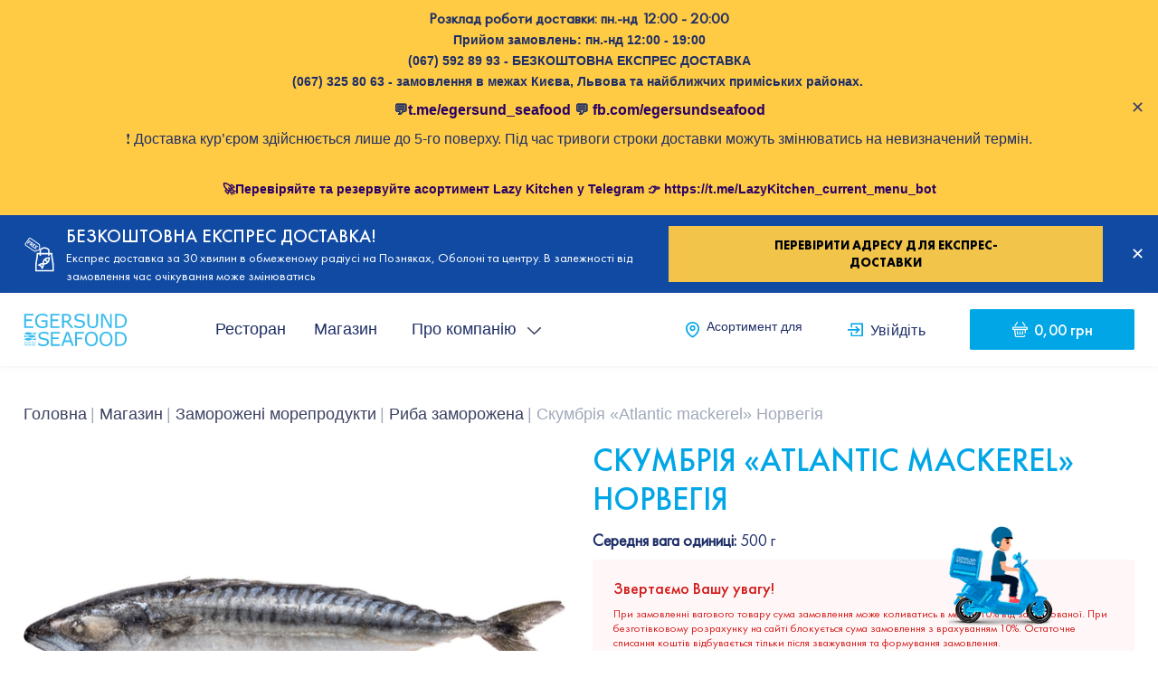

--- FILE ---
content_type: text/html; charset=utf-8
request_url: https://egersund.ua/product/865
body_size: 57939
content:
<!DOCTYPE html>
<html lang="uk">
  <head>
    <meta charset="utf-8" />
    <link rel="shortcut icon" href="/favicon.ico" />
    <meta name="viewport" content="width=device-width, initial-scale=1" />
    <meta name="theme-color" content="#000000" />
    <link rel="manifest" href="/manifest.json" />
    <link data-chunk="main" rel="preload" as="style" href="https://stackpath.bootstrapcdn.com/bootstrap/4.4.1/css/bootstrap.min.css">
    <link href="https://stackpath.bootstrapcdn.com/bootstrap/4.4.1/css/bootstrap.min.css" rel="stylesheet" integrity="sha384-Vkoo8x4CGsO3+Hhxv8T/Q5PaXtkKtu6ug5TOeNV6gBiFeWPGFN9MuhOf23Q9Ifjh" crossorigin="anonymous">
    <meta name="application-name" content="&nbsp;"/>
    <meta name="msapplication-TileColor" content="#FFFFFF" />
    <meta name="mobile-web-app-capable" content="yes">
    <!-- Tell iOS it's a PWA -->
    <meta name="apple-mobile-web-app-capable" content="yes">
    <link rel="apple-touch-icon" sizes="180x180" href="/apple-touch-icon.png">
    <link rel="icon" type="image/png" sizes="32x32" href="/favicon-32x32.png">
    <link rel="icon" type="image/png" sizes="16x16" href="/favicon-16x16.png">
    <meta  name="keywords" content="егерзунд, egersund, придбати рибу київ, страви з риби київ, рибний магазин київ, egersund seafood, egersund seafood киев, egersund seafood цены, купить рыбу киев, блюда из рыбы киев, рыбный магазин киев, эгерзунд"/><meta  name="description" content="【Скумбрія «Atlantic mackerel» Норвегія - швидка доставка по Києву】❱❱❱ ⭐ Скумбрія «Atlantic mackerel» Норвегія замовити на ❤️ Egersund Seafood. ☝ Тільки свіжий улов. ✅ Контроль якості від вилову до прилавка."/><meta  property="og:locale" content="uk_UA"/><meta  property="og:url" content="https://egersund.ua/product/865"/><meta  property="og:type" content="website"/><meta  property="og:title" content="☰ Скумбрія «Atlantic mackerel» Норвегія ціна від 224 грн замовити доставкою в місті Києві"/><meta  property="og:description" content="【Скумбрія «Atlantic mackerel» Норвегія - швидка доставка по Києву】❱❱❱ ⭐ Скумбрія «Atlantic mackerel» Норвегія замовити на ❤️ Egersund Seafood. ☝ Тільки свіжий улов. ✅ Контроль якості від вилову до прилавка."/><meta  property="og:image" content="https://cdn.egersund.ua/1b26a8ea-c94c-4af9-f636-406950eab800/origin/origin"/><title >☰ Скумбрія «Atlantic mackerel» Норвегія ціна від 224 грн замовити доставкою в місті Києві</title><link  rel="alternate" hrefLang="uk-UA" href="https://egersund.ua/product/865"/><link  rel="alternate" hrefLang="en-UA" href="https://egersund.ua/en/product/865"/><link  rel="alternate" hrefLang="ru-UA" href="https://egersund.ua/ru/product/865"/><link  rel="alternate" hrefLang="x-default" href="https://egersund.ua/product/865"/>
   
    <script type="module" crossorigin src="/static/index-BfKs1tSg.js"></script>
    <link rel="stylesheet" crossorigin href="/static/index-yqopuFy3.css">
  </head>
  <body>
    <noscript>You need to enable JavaScript to run this app.</noscript>
    <div id="root"><div class="App"><header class="header navbar-expand-lg fixed-top"><script type="application/ld+json">{"@context":"https://schema.org","@type":"Organization","name":"Egersund","sameAs":["https://www.facebook.com/egersundseafood/","https://www.youtube.com/channel/UCZ3-6ti7ullGLW-LMjZb9vg","https://www.instagram.com/egersundseafood/"],"department":{"@type":"Organization","telephone":"+380 (67) 325 80 63 "}}</script><div class="container"><div class="col-lg-6"><div class="header-logo"><a aria-current="page" class="active" href="/"><img src="/static/logo-C3sU_3nl.svg" loading="lazy" alt="Фото Egersund Seafood" title="Зображення Egersund Seafood" width="115" height="36"/></a></div><div class="header-block"><button class="navbar-toggler" type="button"><i></i><i></i><i></i></button><div class="collapse navbar-collapse "><button class="navbar-close" type="button"><i></i><i></i></button><nav><ul class="header-menu header-menu_left"><li><a class="blue-hover" href="/catalog/25">Ресторан</a></li><li><a class="blue-hover" href="/catalog/26">Магазин</a></li><li><div class="dropdown dropdown-header-btn"><a class="dropdown-toggle blue-hover"><span>Про компанію</span></a></div></li></ul></nav></div></div></div><div class="col-lg-6"><div class="header-right"><nav><ul class="header-menu header-menu_right"><li class="header-right_delivery"><a class="header-delivery"><span>Асортимент для</span>Доставка</a></li><li class="header-right_login"><a class="btn-login" href="/login">Увійдіть</a></li><li class="header-right_basket"><button class="btn btn-blue btn-basket"><span>0,00 грн</span></button></li></ul></nav></div></div></div></header><div><section class="section-catalog"><div class="container"><div class="row"><div class="col-md-12"><nav aria-label="breadcrumb"><script type="application/ld+json">{"@context":"https://schema.org","@type":"BreadcrumbList","itemListElement":[{"@type":"ListItem","position":1,"name":"Головна","item":"/"},{"@type":"ListItem","position":2,"name":"Магазин","item":"/catalog/26"},{"@type":"ListItem","position":3,"name":"Заморожені морепродукти","item":"/products/32"},{"@type":"ListItem","position":4,"name":"Риба заморожена","item":"/products/56"},{"@type":"ListItem","position":5,"name":"Скумбрія «Atlantic mackerel» Норвегія"}]}</script><ol class="breadcrumb"><li class="breadcrumb-item"><a href="/">Головна</a></li><li class="breadcrumb-item"><a href="/catalog/26">Магазин</a></li><li class="breadcrumb-item"><a href="/products/32">Заморожені морепродукти</a></li><li class="breadcrumb-item"><a href="/products/56">Риба заморожена</a></li><li class="breadcrumb-item active" aria-current="page">Скумбрія «Atlantic mackerel» Норвегія</li></ol></nav></div><div class="col-md-6"><figure class="product-pic"><img src="https://cdn.egersund.ua/1b26a8ea-c94c-4af9-f636-406950eab800/origin/origin" srcSet="https://cdn.egersund.ua/1b26a8ea-c94c-4af9-f636-406950eab800/mock/mock" sizes="
      (max-width: 768px) calc((100vw / 2 - 30px) / 1),
      (max-width: 1200px) calc(400px / 1),
      calc(600px / 1)" loading="lazy" alt="Фото Скумбрія «Atlantic mackerel» Норвегія" title="Зображення Скумбрія «Atlantic mackerel» Норвегія" width="335" height="171"/></figure></div><div class="col-md-6"><div class="product-card"><h1>Скумбрія «Atlantic mackerel» Норвегія</h1><p style="font-size:2rem"><strong>Середня вага одиниці:<!-- --> </strong>500 г</p><article class="product-content product-content_shop"><div class="product-content_block"><div class="product-total product-total_finish"><span class="caption">Закінчилось</span><button class="btn btn-blue-border">Повідомити про наявність</button></div></div><div class="row product-schedule"><div class="col-sm-6"><article class="product-schedule_app"><p class="caption">Прийом замовлень на доставку:</p><p class="main-text">Пн<!-- --> - <!-- -->Нд<!-- --> 11:00 – 18:00<!-- --> </p></article></div><div class="col-sm-6"><article class="product-schedule_delivery"><p class="caption">Розклад роботи доставки:</p><p>Пн<!-- --> - <!-- -->Нд<!-- --> <!-- -->12:00<!-- --> – 20:00 </p></article></div></div></article></div></div><div class="col-12"><section class="product-reviews"><ul class="nav nav-tabs"><li class="nav-item"><a class="nav-link active" href="/product/865/reviews">Відгуки<!-- --> <span>(<!-- -->0<!-- -->)</span></a></li></ul><div class="tab-content"><div class="tab-pane active"><div class="product-reviews_bottom"><p class="title">Залишити відгук</p>Здійсніть вхід в особистий кабінет, щоб залишити відгук<a class="link-enter" href="/login">Увійдіть</a></div></div></div></section></div></div></div></section><script type="application/ld+json">{"@context":"https://schema.org","@type":"Product","sku":"EG0000392","name":"Скумбрія «Atlantic mackerel» 400-600 с/м ваг","image":["https://client-api.egersund.ua/api/v1/images/4845e7ca-5701-49bd-9b7b-ce00899a79e1.png"],"brand":{"@type":"Brand","name":"Egersund"},"offers":{"@type":"Offer","url":"https://egersund.ua/product/865","itemCondition":"https://schema.org/NewCondition","availability":"https://schema.org/InStock","price":"224","priceCurrency":"UAH","priceValidUntil":"2/1/2026"}}</script><section class="section-also"><div class="container"><div class="row"><div class="col-md-12"><h2>ТАКОЖ СМАЧНО</h2><div class="react-multi-carousel-list carousel-con " dir="ltr"><ul class="react-multi-carousel-track " style="transition:none;overflow:hidden;transform:translate3d(0px,0,0)"><li data-index="0" aria-hidden="true" style="flex:1 0 25.0%;position:relative;width:auto" class="react-multi-carousel-item  carousel-item-li"><div class="item"><div class="item-food item-food_express_delivery"><figure class="item-food_pic"><a draggable="false" href="/product/2143"><img src="https://cdn.egersund.ua/635dd88e-85d0-4970-c3e4-39ddfe6a6900/origin/origin" srcSet="https://cdn.egersund.ua/635dd88e-85d0-4970-c3e4-39ddfe6a6900/mock/mock" sizes="
      (max-width: 767px) calc((100vw / 2 - 30px) /  1),
      calc(300px / 1)" loading="lazy" alt="Фото Страва Філадельфія з лососем запеченим у стружці тунця" title="Зображення Страва Філадельфія з лососем запеченим у стружці тунця" width="335" height="171"/></a></figure><div class="item-food_info"><h4><a draggable="false" class="shortDesc" href="/product/2143">Філадельфія з лососем запеченим у стружці тунця</a></h4><div class="item-food_add"><p class="caption">Гарнір<!-- -->:</p>45 г васабі,  імбир маринований, соус соєвий</div><div class="item-food_add"><p class="caption">Склад:</p>рис, лосось, сир Філадельфія, огірок, соус світ Чілі, цибуля зелена, стружка тунцю, нитки перцю чилі, водорості норі, васабі,  імбир маринований, соус соєвий</div><ul class="item-food_price"><li class="price"><p class="available yes">В наявності</p><span class="number">490,00</span></li><li><button class="btn btn-blue btn-link">Замовити</button></li></ul></div><div class="express-delivery-mark">Експрес доставка</div></div></div></li><li data-index="1" aria-hidden="true" style="flex:1 0 25.0%;position:relative;width:auto" class="react-multi-carousel-item  carousel-item-li"><div class="item"><div class="item-food item-food_express_delivery"><figure class="item-food_pic"><a draggable="false" href="/product/2144"><img src="https://cdn.egersund.ua/e1732d83-88bf-4301-c635-9ada9bd46400/origin/origin" srcSet="https://cdn.egersund.ua/e1732d83-88bf-4301-c635-9ada9bd46400/mock/mock" sizes="
      (max-width: 767px) calc((100vw / 2 - 30px) /  1),
      calc(300px / 1)" loading="lazy" alt="Фото Страва Рол з вугрем у стружці тунця" title="Зображення Страва Рол з вугрем у стружці тунця" width="335" height="171"/></a></figure><div class="item-food_info"><h4><a draggable="false" class="shortDesc" href="/product/2144">Рол з вугрем у стружці тунця</a></h4><div class="item-food_add"><p class="caption">Гарнір<!-- -->:</p>45 г. васабі, імбир маринований, соус соєвий</div><div class="item-food_add"><p class="caption">Склад:</p>Рис, вугор, сир плавлений Viola , соус унагі, огірок, цибуля зелена, стружка тунця, водорості норі, васабі, імбир маринований, соус соєвий.</div><ul class="item-food_price"><li class="price"><p class="available yes">В наявності</p><span class="number">553,00</span></li><li><button class="btn btn-blue btn-link">Замовити</button></li></ul></div><div class="express-delivery-mark">Експрес доставка</div></div></div></li><li data-index="2" aria-hidden="true" style="flex:1 0 25.0%;position:relative;width:auto" class="react-multi-carousel-item  carousel-item-li"><div class="item"><div class="item-food"><figure class="item-food_pic"><a draggable="false" href="/product/2501"><img src="https://cdn.egersund.ua/2e4a110f-b599-4778-855e-03340c687f78/origin/origin" srcSet="https://cdn.egersund.ua/2e4a110f-b599-4778-855e-03340c687f78/mock/mock" sizes="
      (max-width: 767px) calc((100vw / 2 - 30px) /  1),
      calc(300px / 1)" loading="lazy" alt="Фото Вентріска тунця в оливковій оліі жестяна банка 120г Ventresca de Atun en Aceite de Oliva, Іспанія" title="Зображення Вентріска тунця в оливковій оліі жестяна банка 120г Ventresca de Atun en Aceite de Oliva, Іспанія" width="335" height="171"/></a></figure><div class="item-food_info"><h4><a draggable="false" class="shortDesc" href="/product/2501">Вентріска тунця в оливковій оліі жестяна банка 120г Ventresca de Atun en Aceite de Oliva, Іспанія</a></h4><ul class="item-food_price"><li class="price"><p class="available yes">В наявності</p><span class="number">350,00</span></li><li><button class="btn btn-blue btn-link">Замовити</button></li></ul></div></div></div></li><li data-index="3" aria-hidden="true" style="flex:1 0 25.0%;position:relative;width:auto" class="react-multi-carousel-item  carousel-item-li"><div class="item"><div class="item-food"><figure class="item-food_pic"><a draggable="false" href="/product/2061"><img src="https://cdn.egersund.ua/fa09543d-5c9a-45c4-dc60-9a3c31c04500/origin/origin" srcSet="https://cdn.egersund.ua/fa09543d-5c9a-45c4-dc60-9a3c31c04500/mock/mock" sizes="
      (max-width: 767px) calc((100vw / 2 - 30px) /  1),
      calc(300px / 1)" loading="lazy" alt="Фото Ікра чорна CASPIAN GOLD PREMIUM 200 г" title="Зображення Ікра чорна CASPIAN GOLD PREMIUM 200 г" width="335" height="171"/></a></figure><div class="item-food_info"><h4><a draggable="false" class="shortDesc" href="/product/2061">Ікра чорна CASPIAN GOLD PREMIUM 200 г</a></h4><ul class="item-food_price"><li class="price"><p class="available yes">В наявності</p><span class="number">15 300,00</span></li><li><button class="btn btn-blue btn-link">Замовити</button></li></ul></div></div></div></li><li data-index="4" aria-hidden="true" style="flex:1 0 25.0%;position:relative;width:auto" class="react-multi-carousel-item  carousel-item-li"><div class="item"><div class="item-food item-food_no"><figure class="item-food_pic"><a draggable="false" href="/product/411"><img src="https://cdn.egersund.ua/94293a59-f712-4090-1266-7022439bc200/origin/origin" srcSet="https://cdn.egersund.ua/94293a59-f712-4090-1266-7022439bc200/mock/mock" sizes="
      (max-width: 767px) calc((100vw / 2 - 30px) /  1),
      calc(300px / 1)" loading="lazy" alt="Фото Кета «Chum salmon»" title="Зображення Кета «Chum salmon»" width="335" height="171"/></a></figure><div class="item-food_info"><h4><a draggable="false" class="shortDesc" href="/product/411">Кета «Chum salmon» </a></h4><div class="item-food_end"><p>Закінчилось</p><button class="btn btn-blue-border">Повідомити про наявність</button></div></div></div></div></li><li data-index="5" aria-hidden="true" style="flex:1 0 25.0%;position:relative;width:auto" class="react-multi-carousel-item  carousel-item-li"><div class="item"><div class="item-food item-food_no"><figure class="item-food_pic"><a draggable="false" href="/product/1240"><img src="https://cdn.egersund.ua/9636cdd0-896a-4251-be1a-a17d5b5aa200/origin/origin" srcSet="https://cdn.egersund.ua/9636cdd0-896a-4251-be1a-a17d5b5aa200/mock/mock" sizes="
      (max-width: 767px) calc((100vw / 2 - 30px) /  1),
      calc(300px / 1)" loading="lazy" alt="Фото Сардина тушка пряного посолу" title="Зображення Сардина тушка пряного посолу" width="335" height="171"/></a></figure><div class="item-food_info"><h4><a draggable="false" class="shortDesc" href="/product/1240">Сардина тушка пряного посолу</a></h4><div class="item-food_add"><p class="caption">Склад:</p>сардина, сіль, цукор, перець розе, перець чорний, коріандр, гвоздика</div><div class="item-food_end"><p>Закінчилось</p><button class="btn btn-blue-border">Повідомити про наявність</button></div></div></div></div></li><li data-index="6" aria-hidden="true" style="flex:1 0 25.0%;position:relative;width:auto" class="react-multi-carousel-item  carousel-item-li"><div class="item"><div class="item-food item-food_no"><figure class="item-food_pic"><a draggable="false" href="/product/1696"><img src="https://cdn.egersund.ua/a3311945-f573-4fa4-1181-2bfd06881c00/origin/origin" srcSet="https://cdn.egersund.ua/a3311945-f573-4fa4-1181-2bfd06881c00/mock/mock" sizes="
      (max-width: 767px) calc((100vw / 2 - 30px) /  1),
      calc(300px / 1)" loading="lazy" alt="Фото Ікра червона Кети С1" title="Зображення Ікра червона Кети С1" width="335" height="171"/></a></figure><div class="item-food_info"><h4><a draggable="false" class="shortDesc" href="/product/1696">Ікра червона Кети С1</a></h4><div class="item-food_end"><p>Закінчилось</p><button class="btn btn-blue-border">Повідомити про наявність</button></div></div></div></div></li><li data-index="7" aria-hidden="true" style="flex:1 0 25.0%;position:relative;width:auto" class="react-multi-carousel-item  carousel-item-li"><div class="item"><div class="item-food item-food_no"><figure class="item-food_pic"><a draggable="false" href="/product/47"><img src="https://cdn.egersund.ua/bfef7aba-7430-4fb0-5077-616656f52400/origin/origin" srcSet="https://cdn.egersund.ua/bfef7aba-7430-4fb0-5077-616656f52400/mock/mock" sizes="
      (max-width: 767px) calc((100vw / 2 - 30px) /  1),
      calc(300px / 1)" loading="lazy" alt="Фото Ікра червона Кети Gold" title="Зображення Ікра червона Кети Gold" width="335" height="171"/></a></figure><div class="item-food_info"><h4><a draggable="false" class="shortDesc" href="/product/47">Ікра червона Кети Gold</a></h4><div class="item-food_add"><p class="caption">Склад:</p>Ікра кети, сіль</div><div class="item-food_end"><p>Закінчилось</p><button class="btn btn-blue-border">Повідомити про наявність</button></div></div></div></div></li><li data-index="8" aria-hidden="true" style="flex:1 0 25.0%;position:relative;width:auto" class="react-multi-carousel-item  carousel-item-li"><div class="item"><div class="item-food item-food_no"><figure class="item-food_pic"><a draggable="false" href="/product/645"><img src="https://cdn.egersund.ua/6092debc-f054-4c9b-4c57-b95fe9170000/origin/origin" srcSet="https://cdn.egersund.ua/6092debc-f054-4c9b-4c57-b95fe9170000/mock/mock" sizes="
      (max-width: 767px) calc((100vw / 2 - 30px) /  1),
      calc(300px / 1)" loading="lazy" alt="Фото Окунь «Perch» Ісландія" title="Зображення Окунь «Perch» Ісландія" width="335" height="171"/></a></figure><div class="item-food_info"><h4><a draggable="false" class="shortDesc" href="/product/645">Окунь «Perch» Ісландія</a></h4><div class="item-food_end"><p>Закінчилось</p><button class="btn btn-blue-border">Повідомити про наявність</button></div></div></div></div></li><li data-index="9" aria-hidden="true" style="flex:1 0 25.0%;position:relative;width:auto" class="react-multi-carousel-item  carousel-item-li"><div class="item"><div class="item-food item-food_no"><figure class="item-food_pic"><a draggable="false" href="/product/1446"><img src="https://cdn.egersund.ua/e28d343f-b6ed-4572-18af-187d799a0a00/origin/origin" srcSet="https://cdn.egersund.ua/e28d343f-b6ed-4572-18af-187d799a0a00/mock/mock" sizes="
      (max-width: 767px) calc((100vw / 2 - 30px) /  1),
      calc(300px / 1)" loading="lazy" alt="Фото Матіас філе" title="Зображення Матіас філе" width="335" height="171"/></a></figure><div class="item-food_info"><h4><a draggable="false" class="shortDesc" href="/product/1446">Матіас філе </a></h4><div class="item-food_add"><p class="caption">Склад:</p>оселедець, сіль</div><div class="item-food_end"><p>Закінчилось</p><button class="btn btn-blue-border">Повідомити про наявність</button></div></div></div></div></li></ul></div><ul class="react-multi-carousel-dot-list owl-dots"><button class="owl-dot active"></button><button class="owl-dot"></button><button class="owl-dot"></button><button class="owl-dot"></button></ul><div class="owl-nav"><button class="owl-prev disabled"></button><button class="owl-next"></button></div></div></div></div></section></div><footer class="footer"><div class="container"><div class="footer-inner"><div class="footer-left"><div class="footer-left_text">Замовляйте за допомогою додатку</div><a rel="noopener nofollow noreferrer" class="icon-app" target="_blank" href="https://apps.apple.com/ua/app/egersund/id1529261110?l=ru"><img src="/static/app-store-DSwc8515.svg" loading="lazy" alt="Фото " title="Зображення " width="125" height="36"/></a><a rel="noopener nofollow noreferrer" class="icon-app" target="_blank" href="https://play.google.com/store/apps/details?id=com.egersund_mobile_app&amp;hl=uk&amp;gl=US"><img src="/static/google-play-B9SnbSIY.svg" loading="lazy" alt="Фото " title="Зображення " width="125" height="37"/></a></div><div class="footer-right"><div class="footer-social"><div class="footer-social_text">Слiдкуйте за нами у соцмережах</div><ul class="footer-social_list"><li><a rel="noopener nofollow noreferrer" href="https://www.facebook.com/egersundseafood/" target="_blank" class="icon-facebook"><i class="fa fa-facebook" aria-hidden="true"></i></a></li><li><a rel="noopener nofollow noreferrer" href="https://www.instagram.com/egersundseafood/" target="_blank" class="icon-youtube"><i class="fa fa-instagram" aria-hidden="true"></i></a></li></ul></div><div class="footer-lang"><ul class="footer-lang_list"><li class=" active"><a target="_parent" href="/product/865">Ukr</a></li><li class=""><a target="_parent" href="/en/product/865">Eng</a></li><li class=""><a target="_parent" href="/ru/product/865">Rus</a></li></ul></div></div><div class="footer-contact">Номер доставки<a href="tel://+380 (67) 325 80 63 " class="footer-phone">+380 (67) 325 80 63 </a>Дзвоніть з<!-- -->11:00 - 20:00</div></div><div class="footer-links"><p><a href="/privacy-policy">Політика конфіденційності</a></p></div></div></footer><div id="banner_adArea" class="banner_rct"><div id="banner_mainScreen" class="banner_absfull"><div class="banner_section banner_screen1 banner_active"><img src="/static/banner_logo_white_bg-CYieSMm8.png" alt="" class="banner_logo"/><div class="banner_bicycle-row"><img src="/static/banner_byke-transp-BsMk5GCv.png" alt="" class="banner_byke"/><img src="[data-uri]" alt="" class="banner_wheel banner_wheel1"/><img src="[data-uri]" alt="" class="banner_wheel banner_wheel2"/><img src="[data-uri]" alt="" class="banner_driver"/><div class="banner_fume-block"></div></div></div><div class="banner_section banner_screen2"><img class="banner_bg" src="/static/banner_bg-CM6CPnrj.png" alt=""/><img src="[data-uri]" class="banner_btn-cta" alt=""/></div></div><div id="banner_dragEl"></div><span class="banner_close" id="banner_close">×</span></div></div></div>
    <div id="modal-root"></div>
    <script>
      window.DATA="eyJjYXRlZ29yeSI6eyJkYXRhIjpbeyJpZCI6NDksInBhcmVudCI6eyJpZCI6MzIsIm5hbWUiOiLQl9Cw0LzQvtGA0L7QttC10L3RliDQvNC+0YDQtdC/0YDQvtC00YPQutGC0LgiLCJkZXNjcmlwdGlvbiI6ItCX0LDQvNC+0YDQvtC20LXQvdGWINC80L7RgNC10L/[base64]/DkMK/[base64]/0YDQvtC00YPQutGC0LgiLCJkZXNjcmlwdGlvbiI6ItCX0LDQvNC+0YDQvtC20LXQvdGWINC80L7RgNC10L/[base64]/QuCIsImRlc2NyaXB0aW9uIjoi0KHRg9C/[base64]/[base64]/[base64]/[base64]/[base64]/[base64]/0YDQvtC00YPQutGC0LgiLCJkZXNjcmlwdGlvbiI6ItCX0LDQvNC+0YDQvtC20LXQvdGWINC80L7RgNC10L/[base64]/[base64]/0L7RlyIsImRlc2NyaXB0aW9uIjoi0J3QsNC/[base64]/QvtGXIiwiZGVzY3JpcHRpb24iOiLQndCw0L/[base64]/[base64]/[base64]/0YDQvtC00YPQutGC0LgiLCJkZXNjcmlwdGlvbiI6ItCe0YXQvtC70L7QtNC20LXQvdGWINC80L7RgNC10L/[base64]/0LjQstC+IiwiZGVzY3JpcHRpb24iOiLQodCy0ZbRgtC70LUg0L/[base64]/[base64]/[base64]/[base64]/[base64]/0L7RlyIsImRlc2NyaXB0aW9uIjoi0J3QsNC/[base64]/[base64]/[base64]/RgNC40L/RgNCw0LLQuCDQtNC+INC80L7RgNC10L/[base64]/0YDQvtC00YPQutGC0LgiLCJkZXNjcmlwdGlvbiI6ItCe0YXQvtC70L7QtNC20LXQvdGWINC80L7RgNC10L/[base64]/[base64]/QvtGA0YLRgyIsImRlc2NyaXB0aW9uIjoi0JLQuNC90L4g0LLQu9Cw0YHQvdC+0LPQviDRltC80L/[base64]/INC30LDQvNC+0YDQvtC20LXQvdC40LkiLCJkZXNjcmlwdGlvbiI6ItCa0ZbQvdCzINC60LvRltC/[base64]/[base64]/[base64]/[base64]/0YDQvtC00YPQutGC0LgiLCJkZXNjcmlwdGlvbiI6ItCe0YXQvtC70L7QtNC20LXQvdGWINC80L7RgNC10L/[base64]/[base64]/0YDQvtC00YPQutGC0LgiLCJkZXNjcmlwdGlvbiI6ItCe0YXQvtC70L7QtNC20LXQvdGWINC80L7RgNC10L/[base64]/[base64]/0ZbQutGI0Lgg0LfQsNC80L7RgNC+0LbQtdC90LUiLCJkZXNjcmlwdGlvbiI6ItCk0ZbQu9C1INC/[base64]/[base64]/w5HCgMOQwrjDkMK/[base64]/[base64]/[base64]/[base64]/[base64]/[base64]/[base64]/[base64]"
    </script>
    <script>window.__REACT_QUERY_STATE__ = {"mutations":[],"queries":[{"state":{"data":{"id":865,"externalId":"EG0000392","title":"Скумбрія «Atlantic mackerel» 400-600 с/м ваг","shortDescription":"Скумбрія «Atlantic mackerel» Норвегія","fullDescription":null,"garnish":null,"minCount":"1","coefficient":1,"energyValue":"Б:18,0 Ж:12,0 В:0,0 - 191 ккал","ingredients":null,"portionWeight":null,"category":{"id":7,"externalId":"000000007","name":"Риба морожена","description":"Риба морожена","isActive":true},"customCategory":{"id":56,"name":"Риба заморожена","description":"Риба заморожена","seoText":null,"isActive":true,"isOnline":true,"ord":1,"blockedSellPoints":[]},"isExpressDelivery":null,"groups":[],"services":[],"unit":{"id":5,"externalId":"кг","type":"кг."},"units":"кг","productOptions":[{"id":80819,"available":false,"price":"224","sellPoint":{"id":1,"externalId":"EG0000002","address":"просп. Петра Григоренка, 32-д","name":"Григоренко","street":null,"district":null,"buildNumber":null,"corps":null,"phone":null,"workTime":"11:15-20:00","description":"Пр-т Григоренка ТОВ \"Егерзунд Сіфуд\"","isActive":true,"is_online_active":true,"isExpressDelivery":false,"isExpressDeliveryBackoffice":true,"new_order_printer_id":null,"workingHours1":null,"workingHours2":null,"workingHoursNotes":null}}],"deliveryOptions":[{"id":2278,"available":false}],"productImages":[{"uuid":"4845e7ca-5701-49bd-9b7b-ce00899a79e1.png"}],"cdnImages":[{"id":303,"uid":"1b26a8ea-c94c-4af9-f636-406950eab800","filename":"Скумбрія «Atlantic mackerel» 400-600 с-м ваг.jpg","metadata":null,"isSigned":false,"variants":{"mock":"https://cdn.egersund.ua/1b26a8ea-c94c-4af9-f636-406950eab800/mock/mock","75x50":"https://cdn.egersund.ua/1b26a8ea-c94c-4af9-f636-406950eab800/75x50/75x50","origin":"https://cdn.egersund.ua/1b26a8ea-c94c-4af9-f636-406950eab800/origin/origin","public":"https://cdn.egersund.ua/1b26a8ea-c94c-4af9-f636-406950eab800/public/public","150x100":"https://cdn.egersund.ua/1b26a8ea-c94c-4af9-f636-406950eab800/150x100/150x100","250x150":"https://cdn.egersund.ua/1b26a8ea-c94c-4af9-f636-406950eab800/250x150/250x150","400x300":"https://cdn.egersund.ua/1b26a8ea-c94c-4af9-f636-406950eab800/400x300/400x300","550x300":"https://cdn.egersund.ua/1b26a8ea-c94c-4af9-f636-406950eab800/550x300/550x300","600x450":"https://cdn.egersund.ua/1b26a8ea-c94c-4af9-f636-406950eab800/600x450/600x450","800x600":"https://cdn.egersund.ua/1b26a8ea-c94c-4af9-f636-406950eab800/800x600/800x600","900x600":"https://cdn.egersund.ua/1b26a8ea-c94c-4af9-f636-406950eab800/900x600/900x600","1200x900":"https://cdn.egersund.ua/1b26a8ea-c94c-4af9-f636-406950eab800/1200x900/1200x900"},"uploaded":"2022-02-16T09:53:02.497Z"}],"cdnImagesTv":[],"productVideo":null,"avgWeight":"0.5","isActive":true,"isPieceOnly":false,"expCollections":[],"seoTexts":{"id":386,"header":"Скумбрія «Atlantic mackerel» Норвегія","title":"☰ Скумбрія «Atlantic mackerel» Норвегія ціна від 224 грн замовити доставкою в місті Києві","description":"【Скумбрія «Atlantic mackerel» Норвегія - швидка доставка по Києву】❱❱❱ ⭐ Скумбрія «Atlantic mackerel» Норвегія замовити на ❤️ Egersund Seafood. ☝ Тільки свіжий улов. ✅ Контроль якості від вилову до прилавка."},"reviews":[],"timeToPrepare":900,"isPack":false,"isNew":false,"isOnline":true,"createdDate":"2022-10-05T21:32:10.995Z","expressDeliveryTimePrepare":30,"reviewsCount":0},"dataUpdateCount":1,"dataUpdatedAt":1769945882898,"error":null,"errorUpdateCount":0,"errorUpdatedAt":0,"fetchFailureCount":0,"fetchFailureReason":null,"fetchMeta":null,"isInvalidated":false,"status":"success","fetchStatus":"idle"},"queryKey":["product","865",null,1],"queryHash":"[\"product\",\"865\",null,1]"},{"state":{"data":[{"id":15,"name":"НОВИНКИ","description":"НОВИНКИ","blockedSellPoints":[],"isActive":true,"ord":1},{"id":14,"name":"Суші","description":"Суші","blockedSellPoints":[],"isActive":true,"ord":3},{"id":13,"name":"Sushi Sets","description":"Sushi Sets","blockedSellPoints":[],"isActive":true,"ord":5},{"id":12,"name":"Lazy Kitchen","description":"Lazy Kitchen","blockedSellPoints":[3,2,11],"isActive":true,"ord":7},{"id":5,"name":"Ексклюзив","description":"Ексклюзив","blockedSellPoints":[],"isActive":true,"ord":9},{"id":11,"name":"Рибʼячий жир","description":"Рибʼячий жир","blockedSellPoints":[],"isActive":true,"ord":11},{"id":16,"name":"Вино власного імпорту","description":"Вино власного імпорту","blockedSellPoints":[],"isActive":true,"ord":30}],"dataUpdateCount":1,"dataUpdatedAt":1769945882889,"error":null,"errorUpdateCount":0,"errorUpdatedAt":0,"fetchFailureCount":0,"fetchFailureReason":null,"fetchMeta":null,"isInvalidated":false,"status":"success","fetchStatus":"idle"},"queryKey":["tags",null],"queryHash":"[\"tags\",null]"},{"state":{"data":{"items":[{"id":2143,"externalId":"EG0017456","title":"Філадельфія з лососем запеченим у стружці тунця","shortDescription":"Філадельфія з лососем запеченим у стружці тунця","fullDescription":" 315 г / 45 г гарнір, рис, лосось, сир Філадельфія, огірок, соус світ Чілі, цибуля зелена, стружка тунцю, нитки перцю чилі, водорості норі, васабі,  імбир маринований, соус соєвий","garnish":"45 г васабі,  імбир маринований, соус соєвий","minCount":"1","coefficient":1,"energyValue":"Б:9,37 ;Ж:13,64 ;В:23,36 ; 198,96ккал ( кДж: 831,65)","ingredients":"рис, лосось, сир Філадельфія, огірок, соус світ Чілі, цибуля зелена, стружка тунцю, нитки перцю чилі, водорості норі, васабі,  імбир маринований, соус соєвий","portionWeight":"315 г.","category":{"id":3,"externalId":"000000003","name":"Суши","description":"Суши","isActive":true},"customCategory":{"id":116,"name":"Роли","description":"Роли","seoText":null,"isActive":true,"isOnline":true,"ord":null,"blockedSellPoints":[]},"isExpressDelivery":true,"groups":[{"id":15,"name":null,"description":null,"blockedSellPoints":[],"isActive":true,"ord":1}],"services":[],"unit":{"id":6,"externalId":"порц","type":"порц."},"units":"порц","productOptions":[{"id":190863,"available":true,"price":"490","sellPoint":{"id":1,"externalId":"EG0000002","address":"просп. Петра Григоренка, 32-д","name":"Григоренко","street":null,"district":null,"buildNumber":null,"corps":null,"phone":null,"workTime":"11:15-20:00","description":"Пр-т Григоренка ТОВ \"Егерзунд Сіфуд\"","isActive":true,"is_online_active":true,"isExpressDelivery":false,"isExpressDeliveryBackoffice":true,"new_order_printer_id":null,"workingHours1":null,"workingHours2":null,"workingHoursNotes":null}}],"deliveryOptions":[{"id":4245,"available":true}],"productImages":[],"cdnImages":[{"id":861,"uid":"635dd88e-85d0-4970-c3e4-39ddfe6a6900","filename":"Ð¤ÑÐ»Ð°Ð´ÐµÐ»ÑÑÑÑ Ñ Ð·Ð°Ð¿ÐµÑÐµÐ½Ð¸Ð¼ Ð»Ð¾ÑÐ¾ÑÐµÐ¼ Ñ ÑÑÑÑÐ¶ÑÑ ÑÑÐ½ÑÑ.jpg","metadata":null,"isSigned":false,"variants":{"mock":"https://cdn.egersund.ua/635dd88e-85d0-4970-c3e4-39ddfe6a6900/mock/mock","75x50":"https://cdn.egersund.ua/635dd88e-85d0-4970-c3e4-39ddfe6a6900/75x50/75x50","origin":"https://cdn.egersund.ua/635dd88e-85d0-4970-c3e4-39ddfe6a6900/origin/origin","public":"https://cdn.egersund.ua/635dd88e-85d0-4970-c3e4-39ddfe6a6900/public/public","150x100":"https://cdn.egersund.ua/635dd88e-85d0-4970-c3e4-39ddfe6a6900/150x100/150x100","250x150":"https://cdn.egersund.ua/635dd88e-85d0-4970-c3e4-39ddfe6a6900/250x150/250x150","400x300":"https://cdn.egersund.ua/635dd88e-85d0-4970-c3e4-39ddfe6a6900/400x300/400x300","550x300":"https://cdn.egersund.ua/635dd88e-85d0-4970-c3e4-39ddfe6a6900/550x300/550x300","600x450":"https://cdn.egersund.ua/635dd88e-85d0-4970-c3e4-39ddfe6a6900/600x450/600x450","800x600":"https://cdn.egersund.ua/635dd88e-85d0-4970-c3e4-39ddfe6a6900/800x600/800x600","900x600":"https://cdn.egersund.ua/635dd88e-85d0-4970-c3e4-39ddfe6a6900/900x600/900x600","1200x900":"https://cdn.egersund.ua/635dd88e-85d0-4970-c3e4-39ddfe6a6900/1200x900/1200x900"},"uploaded":"2024-04-10T04:47:33.805Z"}],"cdnImagesTv":[],"productVideo":null,"avgWeight":null,"isActive":true,"isPieceOnly":false,"expCollections":[],"seoTexts":{"id":1570,"header":"Філадельфія з лососем запеченим у стружці тунця","title":"☰ Філадельфія з лососем запеченим у стружці тунця ціна 490 грн замовити з доставкою в місті Києві","description":"【Філадельфія з лососем запеченим у стружці тунця - ✔️ швидка доставка по Києву】❱❱❱ ⭐ Філадельфія з лососем запеченим у стружці тунця замовити на ❤️ Egersund Seafood. ☝ Дуже смачно.🐟 Ми готуємо тільки зі свіжих норвезьких продуктів"},"timeToPrepare":900,"isPack":false,"isNew":true,"isOnline":true,"createdDate":"2024-03-19T23:13:21.163Z","expressDeliveryTimePrepare":60},{"id":2144,"externalId":"EG0017458","title":"Рол з вугрем у стружці тунця","shortDescription":"Рол з вугрем у стружці тунця","fullDescription":"Рол з вугрем у стружці тунця, Склад: рис, вугор, сир плавлений Viola , соус унагі, огірок, цибуля зелена, стружка тунця, водорості норі, васабі, імбир маринований, соус соєвий. вага: 300 г. / гарнір: 45 г.","garnish":"45 г. васабі, імбир маринований, соус соєвий","minCount":"1","coefficient":1,"energyValue":"Б:9,71 ;Ж:10,72 ;В:23,74 ; 183,36ккал ( кДж: 766,44)","ingredients":"Рис, вугор, сир плавлений Viola , соус унагі, огірок, цибуля зелена, стружка тунця, водорості норі, васабі, імбир маринований, соус соєвий.","portionWeight":"300 г.","category":{"id":3,"externalId":"000000003","name":"Суши","description":"Суши","isActive":true},"customCategory":{"id":116,"name":"Роли","description":"Роли","seoText":null,"isActive":true,"isOnline":true,"ord":null,"blockedSellPoints":[]},"isExpressDelivery":true,"groups":[{"id":15,"name":null,"description":null,"blockedSellPoints":[],"isActive":true,"ord":1}],"services":[],"unit":{"id":6,"externalId":"порц","type":"порц."},"units":"порц","productOptions":[{"id":191682,"available":true,"price":"553","sellPoint":{"id":1,"externalId":"EG0000002","address":"просп. Петра Григоренка, 32-д","name":"Григоренко","street":null,"district":null,"buildNumber":null,"corps":null,"phone":null,"workTime":"11:15-20:00","description":"Пр-т Григоренка ТОВ \"Егерзунд Сіфуд\"","isActive":true,"is_online_active":true,"isExpressDelivery":false,"isExpressDeliveryBackoffice":true,"new_order_printer_id":null,"workingHours1":null,"workingHours2":null,"workingHoursNotes":null}}],"deliveryOptions":[{"id":4246,"available":true}],"productImages":[],"cdnImages":[{"id":850,"uid":"e1732d83-88bf-4301-c635-9ada9bd46400","filename":"Ð Ð¾Ð» Ð· Ð²ÑÐ³ÑÐµÐ¼ Ñ ÑÑÑÑÐ¶ÑÑ ÑÑÐ½ÑÑ.jpg","metadata":null,"isSigned":false,"variants":{"mock":"https://cdn.egersund.ua/e1732d83-88bf-4301-c635-9ada9bd46400/mock/mock","75x50":"https://cdn.egersund.ua/e1732d83-88bf-4301-c635-9ada9bd46400/75x50/75x50","origin":"https://cdn.egersund.ua/e1732d83-88bf-4301-c635-9ada9bd46400/origin/origin","public":"https://cdn.egersund.ua/e1732d83-88bf-4301-c635-9ada9bd46400/public/public","150x100":"https://cdn.egersund.ua/e1732d83-88bf-4301-c635-9ada9bd46400/150x100/150x100","250x150":"https://cdn.egersund.ua/e1732d83-88bf-4301-c635-9ada9bd46400/250x150/250x150","400x300":"https://cdn.egersund.ua/e1732d83-88bf-4301-c635-9ada9bd46400/400x300/400x300","550x300":"https://cdn.egersund.ua/e1732d83-88bf-4301-c635-9ada9bd46400/550x300/550x300","600x450":"https://cdn.egersund.ua/e1732d83-88bf-4301-c635-9ada9bd46400/600x450/600x450","800x600":"https://cdn.egersund.ua/e1732d83-88bf-4301-c635-9ada9bd46400/800x600/800x600","900x600":"https://cdn.egersund.ua/e1732d83-88bf-4301-c635-9ada9bd46400/900x600/900x600","1200x900":"https://cdn.egersund.ua/e1732d83-88bf-4301-c635-9ada9bd46400/1200x900/1200x900"},"uploaded":"2024-03-20T10:01:13.486Z"}],"cdnImagesTv":[],"productVideo":null,"avgWeight":null,"isActive":true,"isPieceOnly":false,"expCollections":[],"seoTexts":{"id":1569,"header":"Рол з вугрем у стружці тунця","title":"☰ Рол з вугрем у стружці тунця ціна 527 грн замовити з доставкою в місті Києві","description":"【Рол з вугрем у стружці тунця - ✔️ швидка доставка по Києву】❱❱❱ ⭐ Рол з вугрем у стружці тунця замовити на ❤️ Egersund Seafood. ☝ Дуже смачно.🐟 Ми готуємо тільки зі свіжих норвезьких продуктів"},"timeToPrepare":0,"isPack":false,"isNew":true,"isOnline":true,"createdDate":"2024-03-19T23:13:21.163Z","expressDeliveryTimePrepare":60},{"id":2501,"externalId":"EG0021491","title":"Вентріска тунця в оливковій оліі ж/б 120г Ventresc","shortDescription":"Вентріска тунця в оливковій оліі жестяна банка 120г Ventresca de Atun en Aceite de Oliva, Іспанія","fullDescription":"Вентріска тунця в оливковій оліі жестяна банка 120г Ventresca de Atun en Aceite de Oliva","garnish":null,"minCount":"1","coefficient":1,"energyValue":null,"ingredients":null,"portionWeight":null,"category":{"id":12,"externalId":"EG0009507","name":"Інше","description":"Інше","isActive":true},"customCategory":{"id":29,"name":"Гастрономія","description":"Гастрономія","seoText":null,"isActive":true,"isOnline":true,"ord":1,"blockedSellPoints":[]},"isExpressDelivery":false,"groups":[{"id":15,"name":null,"description":null,"blockedSellPoints":[],"isActive":true,"ord":1}],"services":[],"unit":{"id":7,"externalId":"шт","type":"шт."},"units":"шт","productOptions":[{"id":162122,"available":true,"price":"350","sellPoint":{"id":1,"externalId":"EG0000002","address":"просп. Петра Григоренка, 32-д","name":"Григоренко","street":null,"district":null,"buildNumber":null,"corps":null,"phone":null,"workTime":"11:15-20:00","description":"Пр-т Григоренка ТОВ \"Егерзунд Сіфуд\"","isActive":true,"is_online_active":true,"isExpressDelivery":false,"isExpressDeliveryBackoffice":true,"new_order_printer_id":null,"workingHours1":null,"workingHours2":null,"workingHoursNotes":null}}],"deliveryOptions":[{"id":4960,"available":true}],"productImages":[],"cdnImages":[{"id":1288,"uid":"2e4a110f-b599-4778-855e-03340c687f78","filename":"ÐÐµÐ½ÑÑÑÑÐºÐ° ÑÑÐ½ÑÑ Ð² Ð¾Ð»Ð¸Ð²ÐºÐ¾Ð²ÑÐ¹ Ð¾Ð»ÑÑ Ð¶Ð± 120Ð³ Ventresca de Atun en Aceite de Oliva.jpg","metadata":null,"isSigned":false,"variants":{"mock":"https://cdn.egersund.ua/2e4a110f-b599-4778-855e-03340c687f78/mock/mock","75x50":"https://cdn.egersund.ua/2e4a110f-b599-4778-855e-03340c687f78/75x50/75x50","origin":"https://cdn.egersund.ua/2e4a110f-b599-4778-855e-03340c687f78/origin/origin","public":"https://cdn.egersund.ua/2e4a110f-b599-4778-855e-03340c687f78/public/public","150x100":"https://cdn.egersund.ua/2e4a110f-b599-4778-855e-03340c687f78/150x100/150x100","250x150":"https://cdn.egersund.ua/2e4a110f-b599-4778-855e-03340c687f78/250x150/250x150","400x300":"https://cdn.egersund.ua/2e4a110f-b599-4778-855e-03340c687f78/400x300/400x300","550x300":"https://cdn.egersund.ua/2e4a110f-b599-4778-855e-03340c687f78/550x300/550x300","600x450":"https://cdn.egersund.ua/2e4a110f-b599-4778-855e-03340c687f78/600x450/600x450","800x600":"https://cdn.egersund.ua/2e4a110f-b599-4778-855e-03340c687f78/800x600/800x600","900x600":"https://cdn.egersund.ua/2e4a110f-b599-4778-855e-03340c687f78/900x600/900x600","1200x900":"https://cdn.egersund.ua/2e4a110f-b599-4778-855e-03340c687f78/1200x900/1200x900"},"uploaded":"2025-06-27T10:46:38.641Z"}],"cdnImagesTv":[],"productVideo":null,"avgWeight":null,"isActive":true,"isPieceOnly":false,"expCollections":[],"seoTexts":{"id":1943,"header":"Вентріска тунця в оливковій оліі жестяна банка 120г Ventresca de Atun en Aceite de Oliva","title":"Вентріска тунця в оливковій оліі жестяна банка 120г Ventresca de Atun en Aceite de Oliva","description":null},"timeToPrepare":0,"isPack":false,"isNew":true,"isOnline":true,"createdDate":"2025-06-13T22:15:44.794Z","expressDeliveryTimePrepare":30},{"id":2061,"externalId":"EG0016717","title":"Ікра чорна CASPIAN GOLD PREMIUM 200 г","shortDescription":"Ікра чорна CASPIAN GOLD PREMIUM 200 г","fullDescription":null,"garnish":null,"minCount":"1","coefficient":1,"energyValue":null,"ingredients":null,"portionWeight":null,"category":{"id":5,"externalId":"000000005","name":"Ікра","description":"Ікра","isActive":true},"customCategory":{"id":74,"name":"Чорна ікра","description":"Чорна ікра","seoText":null,"isActive":true,"isOnline":true,"ord":2,"blockedSellPoints":[]},"isExpressDelivery":null,"groups":[{"id":15,"name":null,"description":null,"blockedSellPoints":[],"isActive":true,"ord":1}],"services":[],"unit":{"id":7,"externalId":"шт","type":"шт."},"units":"шт","productOptions":[{"id":87082,"available":true,"price":"15300","sellPoint":{"id":1,"externalId":"EG0000002","address":"просп. Петра Григоренка, 32-д","name":"Григоренко","street":null,"district":null,"buildNumber":null,"corps":null,"phone":null,"workTime":"11:15-20:00","description":"Пр-т Григоренка ТОВ \"Егерзунд Сіфуд\"","isActive":true,"is_online_active":true,"isExpressDelivery":false,"isExpressDeliveryBackoffice":true,"new_order_printer_id":null,"workingHours1":null,"workingHours2":null,"workingHoursNotes":null}}],"deliveryOptions":[{"id":4082,"available":true}],"productImages":[],"cdnImages":[{"id":806,"uid":"fa09543d-5c9a-45c4-dc60-9a3c31c04500","filename":"ÐÐºÑÐ° ÑÐ¾ÑÐ½Ð° CASPIAN GOLD PREMIUM 200Ð³.jpg","metadata":null,"isSigned":false,"variants":{"mock":"https://cdn.egersund.ua/fa09543d-5c9a-45c4-dc60-9a3c31c04500/mock/mock","75x50":"https://cdn.egersund.ua/fa09543d-5c9a-45c4-dc60-9a3c31c04500/75x50/75x50","origin":"https://cdn.egersund.ua/fa09543d-5c9a-45c4-dc60-9a3c31c04500/origin/origin","public":"https://cdn.egersund.ua/fa09543d-5c9a-45c4-dc60-9a3c31c04500/public/public","150x100":"https://cdn.egersund.ua/fa09543d-5c9a-45c4-dc60-9a3c31c04500/150x100/150x100","250x150":"https://cdn.egersund.ua/fa09543d-5c9a-45c4-dc60-9a3c31c04500/250x150/250x150","400x300":"https://cdn.egersund.ua/fa09543d-5c9a-45c4-dc60-9a3c31c04500/400x300/400x300","550x300":"https://cdn.egersund.ua/fa09543d-5c9a-45c4-dc60-9a3c31c04500/550x300/550x300","600x450":"https://cdn.egersund.ua/fa09543d-5c9a-45c4-dc60-9a3c31c04500/600x450/600x450","800x600":"https://cdn.egersund.ua/fa09543d-5c9a-45c4-dc60-9a3c31c04500/800x600/800x600","900x600":"https://cdn.egersund.ua/fa09543d-5c9a-45c4-dc60-9a3c31c04500/900x600/900x600","1200x900":"https://cdn.egersund.ua/fa09543d-5c9a-45c4-dc60-9a3c31c04500/1200x900/1200x900"},"uploaded":"2024-01-30T05:24:49.264Z"}],"cdnImagesTv":[],"productVideo":null,"avgWeight":"0.2","isActive":true,"isPieceOnly":false,"expCollections":[],"seoTexts":{"id":1522,"header":"Ікра чорна CASPIAN GOLD PREMIUM 200 г","title":"☰ Ікра чорна CASPIAN GOLD PREMIUM 200 г ціна від 14400 грн замовити доставкою в місті Києві","description":"【Ікра чорна CASPIAN GOLD PREMIUM 200 г - швидка доставка по Києву】❱❱❱ ⭐ Ікра чорна CASPIAN GOLD PREMIUM 200 г замовити на ❤️ Egersund Seafood. ☝ Тільки свіжий улов. ✅ Контроль якості від вилову до прилавка."},"timeToPrepare":60,"isPack":false,"isNew":true,"isOnline":true,"createdDate":"2023-11-18T08:18:13.721Z","expressDeliveryTimePrepare":30},{"id":411,"externalId":"EG0009036","title":"Кета «Chum salmon» б/г c/м  ваг","shortDescription":"Кета «Chum salmon» ","fullDescription":null,"garnish":null,"minCount":"1","coefficient":1,"energyValue":"Б:20,0 Ж:3,8 В:0,0 - 120,0 ккал","ingredients":null,"portionWeight":null,"category":{"id":7,"externalId":"000000007","name":"Риба морожена","description":"Риба морожена","isActive":true},"customCategory":{"id":56,"name":"Риба заморожена","description":"Риба заморожена","seoText":null,"isActive":true,"isOnline":true,"ord":1,"blockedSellPoints":[]},"isExpressDelivery":null,"groups":[{"id":15,"name":null,"description":null,"blockedSellPoints":[],"isActive":true,"ord":1}],"services":[],"unit":{"id":5,"externalId":"кг","type":"кг."},"units":"кг","productOptions":[{"id":87157,"available":true,"price":"485","sellPoint":{"id":1,"externalId":"EG0000002","address":"просп. Петра Григоренка, 32-д","name":"Григоренко","street":null,"district":null,"buildNumber":null,"corps":null,"phone":null,"workTime":"11:15-20:00","description":"Пр-т Григоренка ТОВ \"Егерзунд Сіфуд\"","isActive":true,"is_online_active":true,"isExpressDelivery":false,"isExpressDeliveryBackoffice":true,"new_order_printer_id":null,"workingHours1":null,"workingHours2":null,"workingHoursNotes":null}}],"deliveryOptions":[{"id":1824,"available":false}],"productImages":[{"uuid":"1cc4d0dc-f1d1-4d26-8de2-9bbd6834c119.png"}],"cdnImages":[{"id":813,"uid":"94293a59-f712-4090-1266-7022439bc200","filename":"ÐÐµÑÐ° Â«Chum salmonÂ».jpg","metadata":null,"isSigned":false,"variants":{"mock":"https://cdn.egersund.ua/94293a59-f712-4090-1266-7022439bc200/mock/mock","75x50":"https://cdn.egersund.ua/94293a59-f712-4090-1266-7022439bc200/75x50/75x50","origin":"https://cdn.egersund.ua/94293a59-f712-4090-1266-7022439bc200/origin/origin","public":"https://cdn.egersund.ua/94293a59-f712-4090-1266-7022439bc200/public/public","150x100":"https://cdn.egersund.ua/94293a59-f712-4090-1266-7022439bc200/150x100/150x100","250x150":"https://cdn.egersund.ua/94293a59-f712-4090-1266-7022439bc200/250x150/250x150","400x300":"https://cdn.egersund.ua/94293a59-f712-4090-1266-7022439bc200/400x300/400x300","550x300":"https://cdn.egersund.ua/94293a59-f712-4090-1266-7022439bc200/550x300/550x300","600x450":"https://cdn.egersund.ua/94293a59-f712-4090-1266-7022439bc200/600x450/600x450","800x600":"https://cdn.egersund.ua/94293a59-f712-4090-1266-7022439bc200/800x600/800x600","900x600":"https://cdn.egersund.ua/94293a59-f712-4090-1266-7022439bc200/900x600/900x600","1200x900":"https://cdn.egersund.ua/94293a59-f712-4090-1266-7022439bc200/1200x900/1200x900"},"uploaded":"2024-01-30T06:01:42.869Z"}],"cdnImagesTv":[],"productVideo":null,"avgWeight":"3.7","isActive":true,"isPieceOnly":false,"expCollections":[],"seoTexts":{"id":403,"header":"Кета «Chum salmon» ","title":"☰ Кета «Chum salmon»  ціна від 354 грн замовити доставкою в місті Києві","description":"【Кета «Chum salmon»  - швидка доставка по Києву】❱❱❱ ⭐ Кета «Chum salmon»  замовити на ❤️ Egersund Seafood. ☝ Тільки свіжий улов. ✅ Контроль якості від вилову до прилавка."},"timeToPrepare":900,"isPack":false,"isNew":false,"isOnline":true,"createdDate":"2022-10-05T21:32:10.995Z","expressDeliveryTimePrepare":30},{"id":1240,"externalId":"EG0011461","title":"Сардина тушка п/п ваг FF","shortDescription":"Сардина тушка пряного посолу","fullDescription":null,"garnish":null,"minCount":"1","coefficient":1,"energyValue":"Б:20,1 Ж:6,1 В:0,0 - 135,0 ккал","ingredients":"сардина, сіль, цукор, перець розе, перець чорний, коріандр, гвоздика","portionWeight":null,"category":{"id":8,"externalId":"000000008","name":"Риба солона","description":"Риба солона","isActive":true},"customCategory":{"id":27,"name":"Бочкова солона риба","description":"Бочкова солона риба","seoText":null,"isActive":true,"isOnline":true,"ord":2,"blockedSellPoints":[]},"isExpressDelivery":false,"groups":[{"id":15,"name":null,"description":null,"blockedSellPoints":[],"isActive":true,"ord":1}],"services":[],"unit":{"id":5,"externalId":"кг","type":"кг."},"units":"кг","productOptions":[{"id":184555,"available":true,"price":"750","sellPoint":{"id":1,"externalId":"EG0000002","address":"просп. Петра Григоренка, 32-д","name":"Григоренко","street":null,"district":null,"buildNumber":null,"corps":null,"phone":null,"workTime":"11:15-20:00","description":"Пр-т Григоренка ТОВ \"Егерзунд Сіфуд\"","isActive":true,"is_online_active":true,"isExpressDelivery":false,"isExpressDeliveryBackoffice":true,"new_order_printer_id":null,"workingHours1":null,"workingHours2":null,"workingHoursNotes":null}}],"deliveryOptions":[{"id":2645,"available":false}],"productImages":[{"uuid":"f12eda31-79e1-400b-8575-f07f429df06f.png"}],"cdnImages":[{"id":815,"uid":"9636cdd0-896a-4251-be1a-a17d5b5aa200","filename":"Ð¡Ð°Ð´ÑÐ´Ð¸Ð½Ð° ÑÑÑÐºÐ° Ð¿Ð¿ Ð²Ð°Ð³.FF.jpg","metadata":null,"isSigned":false,"variants":{"mock":"https://cdn.egersund.ua/9636cdd0-896a-4251-be1a-a17d5b5aa200/mock/mock","75x50":"https://cdn.egersund.ua/9636cdd0-896a-4251-be1a-a17d5b5aa200/75x50/75x50","origin":"https://cdn.egersund.ua/9636cdd0-896a-4251-be1a-a17d5b5aa200/origin/origin","public":"https://cdn.egersund.ua/9636cdd0-896a-4251-be1a-a17d5b5aa200/public/public","150x100":"https://cdn.egersund.ua/9636cdd0-896a-4251-be1a-a17d5b5aa200/150x100/150x100","250x150":"https://cdn.egersund.ua/9636cdd0-896a-4251-be1a-a17d5b5aa200/250x150/250x150","400x300":"https://cdn.egersund.ua/9636cdd0-896a-4251-be1a-a17d5b5aa200/400x300/400x300","550x300":"https://cdn.egersund.ua/9636cdd0-896a-4251-be1a-a17d5b5aa200/550x300/550x300","600x450":"https://cdn.egersund.ua/9636cdd0-896a-4251-be1a-a17d5b5aa200/600x450/600x450","800x600":"https://cdn.egersund.ua/9636cdd0-896a-4251-be1a-a17d5b5aa200/800x600/800x600","900x600":"https://cdn.egersund.ua/9636cdd0-896a-4251-be1a-a17d5b5aa200/900x600/900x600","1200x900":"https://cdn.egersund.ua/9636cdd0-896a-4251-be1a-a17d5b5aa200/1200x900/1200x900"},"uploaded":"2024-01-30T06:07:43.248Z"}],"cdnImagesTv":[],"productVideo":null,"avgWeight":null,"isActive":true,"isPieceOnly":false,"expCollections":[],"seoTexts":{"id":451,"header":"Сардина тушка пряного посолу","title":"☰ Сардина тушка пряного посолу ціна від 680 грн замовити доставкою в місті Києві","description":"【Сардина тушка пряного посолу - швидка доставка по Києву】❱❱❱ ⭐ Сардина тушка пряного посолу замовити на ❤️ Egersund Seafood. ☝ Тільки свіжий улов. ✅ Контроль якості від вилову до прилавка."},"timeToPrepare":900,"isPack":false,"isNew":false,"isOnline":true,"createdDate":"2022-10-05T21:32:10.995Z","expressDeliveryTimePrepare":30},{"id":1696,"externalId":"EG0010607","title":"Ікра червона Кети С1","shortDescription":"Ікра червона Кети С1","fullDescription":null,"garnish":null,"minCount":"1","coefficient":1,"energyValue":null,"ingredients":null,"portionWeight":null,"category":{"id":5,"externalId":"000000005","name":"Ікра","description":"Ікра","isActive":true},"customCategory":{"id":73,"name":"Червона ікра","description":"Червона ікра","seoText":null,"isActive":true,"isOnline":true,"ord":1,"blockedSellPoints":[]},"isExpressDelivery":false,"groups":[{"id":15,"name":null,"description":null,"blockedSellPoints":[],"isActive":true,"ord":1}],"services":[],"unit":{"id":5,"externalId":"кг","type":"кг."},"units":"кг","productOptions":[{"id":131729,"available":false,"price":"7600","sellPoint":{"id":1,"externalId":"EG0000002","address":"просп. Петра Григоренка, 32-д","name":"Григоренко","street":null,"district":null,"buildNumber":null,"corps":null,"phone":null,"workTime":"11:15-20:00","description":"Пр-т Григоренка ТОВ \"Егерзунд Сіфуд\"","isActive":true,"is_online_active":true,"isExpressDelivery":false,"isExpressDeliveryBackoffice":true,"new_order_printer_id":null,"workingHours1":null,"workingHours2":null,"workingHoursNotes":null}}],"deliveryOptions":[{"id":3364,"available":false}],"productImages":[],"cdnImages":[{"id":772,"uid":"a3311945-f573-4fa4-1181-2bfd06881c00","filename":"ÐÐºÑÐ° ÑÐµÑÐ²Ð¾Ð½Ð° ÐÐÐ¢Ð SS Ð²Ð°Ð³.jpg","metadata":null,"isSigned":false,"variants":{"mock":"https://cdn.egersund.ua/a3311945-f573-4fa4-1181-2bfd06881c00/mock/mock","75x50":"https://cdn.egersund.ua/a3311945-f573-4fa4-1181-2bfd06881c00/75x50/75x50","origin":"https://cdn.egersund.ua/a3311945-f573-4fa4-1181-2bfd06881c00/origin/origin","public":"https://cdn.egersund.ua/a3311945-f573-4fa4-1181-2bfd06881c00/public/public","150x100":"https://cdn.egersund.ua/a3311945-f573-4fa4-1181-2bfd06881c00/150x100/150x100","250x150":"https://cdn.egersund.ua/a3311945-f573-4fa4-1181-2bfd06881c00/250x150/250x150","400x300":"https://cdn.egersund.ua/a3311945-f573-4fa4-1181-2bfd06881c00/400x300/400x300","550x300":"https://cdn.egersund.ua/a3311945-f573-4fa4-1181-2bfd06881c00/550x300/550x300","600x450":"https://cdn.egersund.ua/a3311945-f573-4fa4-1181-2bfd06881c00/600x450/600x450","800x600":"https://cdn.egersund.ua/a3311945-f573-4fa4-1181-2bfd06881c00/800x600/800x600","900x600":"https://cdn.egersund.ua/a3311945-f573-4fa4-1181-2bfd06881c00/900x600/900x600","1200x900":"https://cdn.egersund.ua/a3311945-f573-4fa4-1181-2bfd06881c00/1200x900/1200x900"},"uploaded":"2023-12-15T15:01:51.215Z"}],"cdnImagesTv":[],"productVideo":null,"avgWeight":null,"isActive":false,"isPieceOnly":false,"expCollections":[],"seoTexts":{"id":1148,"header":"Ікра червона Кети С1","title":"☰ Ікра червона Кети С1 ціна від 7600 грн замовити доставкою в місті Києві","description":"【Ікра червона Кети С1 - швидка доставка по Києву】❱❱❱ ⭐ Ікра червона Кети С1 замовити на ❤️ Egersund Seafood. ☝ Тільки свіжий улов. ✅ Контроль якості від вилову до прилавка."},"timeToPrepare":600,"isPack":false,"isNew":true,"isOnline":true,"createdDate":"2022-12-04T03:33:56.194Z","expressDeliveryTimePrepare":30},{"id":47,"externalId":"EG0005330","title":"Ікра червона Кети Gold","shortDescription":"Ікра червона Кети Gold","fullDescription":null,"garnish":null,"minCount":"1","coefficient":1,"energyValue":"Б:19,0 Ж:5,6 В:0,0 - 127 ккал/(531кДж)","ingredients":"Ікра кети, сіль","portionWeight":null,"category":{"id":5,"externalId":"000000005","name":"Ікра","description":"Ікра","isActive":true},"customCategory":{"id":73,"name":"Червона ікра","description":"Червона ікра","seoText":null,"isActive":true,"isOnline":true,"ord":1,"blockedSellPoints":[]},"isExpressDelivery":false,"groups":[{"id":15,"name":null,"description":null,"blockedSellPoints":[],"isActive":true,"ord":1}],"services":[],"unit":{"id":5,"externalId":"кг","type":"кг."},"units":"кг","productOptions":[{"id":191048,"available":false,"price":"11900","sellPoint":{"id":1,"externalId":"EG0000002","address":"просп. Петра Григоренка, 32-д","name":"Григоренко","street":null,"district":null,"buildNumber":null,"corps":null,"phone":null,"workTime":"11:15-20:00","description":"Пр-т Григоренка ТОВ \"Егерзунд Сіфуд\"","isActive":true,"is_online_active":true,"isExpressDelivery":false,"isExpressDeliveryBackoffice":true,"new_order_printer_id":null,"workingHours1":null,"workingHours2":null,"workingHoursNotes":null}}],"deliveryOptions":[{"id":1460,"available":false}],"productImages":[{"uuid":"137d00b3-bc7d-4084-9753-749bf5567242.png"}],"cdnImages":[{"id":363,"uid":"bfef7aba-7430-4fb0-5077-616656f52400","filename":"Ікра червона Кети NoSalt Exсlusive ваг.jpg","metadata":null,"isSigned":false,"variants":{"mock":"https://cdn.egersund.ua/bfef7aba-7430-4fb0-5077-616656f52400/mock/mock","75x50":"https://cdn.egersund.ua/bfef7aba-7430-4fb0-5077-616656f52400/75x50/75x50","origin":"https://cdn.egersund.ua/bfef7aba-7430-4fb0-5077-616656f52400/origin/origin","public":"https://cdn.egersund.ua/bfef7aba-7430-4fb0-5077-616656f52400/public/public","150x100":"https://cdn.egersund.ua/bfef7aba-7430-4fb0-5077-616656f52400/150x100/150x100","250x150":"https://cdn.egersund.ua/bfef7aba-7430-4fb0-5077-616656f52400/250x150/250x150","400x300":"https://cdn.egersund.ua/bfef7aba-7430-4fb0-5077-616656f52400/400x300/400x300","550x300":"https://cdn.egersund.ua/bfef7aba-7430-4fb0-5077-616656f52400/550x300/550x300","600x450":"https://cdn.egersund.ua/bfef7aba-7430-4fb0-5077-616656f52400/600x450/600x450","800x600":"https://cdn.egersund.ua/bfef7aba-7430-4fb0-5077-616656f52400/800x600/800x600","900x600":"https://cdn.egersund.ua/bfef7aba-7430-4fb0-5077-616656f52400/900x600/900x600","1200x900":"https://cdn.egersund.ua/bfef7aba-7430-4fb0-5077-616656f52400/1200x900/1200x900"},"uploaded":"2022-02-17T19:38:35.239Z"}],"cdnImagesTv":[],"productVideo":null,"avgWeight":null,"isActive":true,"isPieceOnly":false,"expCollections":[],"seoTexts":{"id":608,"header":"Ікра червона Кети Gold","title":"☰ Ікра червона Кети Gold ціна від 9400 грн замовити доставкою в місті Києві","description":"【Ікра червона Кети Gold - швидка доставка по Києву】❱❱❱ ⭐ Ікра червона Кети Gold замовити на ❤️ Egersund Seafood. ☝ Тільки свіжий улов. ✅ Контроль якості від вилову до прилавка."},"timeToPrepare":900,"isPack":false,"isNew":false,"isOnline":true,"createdDate":"2022-10-05T21:32:10.995Z","expressDeliveryTimePrepare":30},{"id":645,"externalId":"EG0000384","title":"Окунь «Perch» с/м б/г ваг Ісландія","shortDescription":"Окунь «Perch» Ісландія","fullDescription":null,"garnish":null,"minCount":"1","coefficient":1,"energyValue":"Б:15,3 Ж:1,5 В:0,0 - 79 ккал/(331кДж)","ingredients":null,"portionWeight":null,"category":{"id":7,"externalId":"000000007","name":"Риба морожена","description":"Риба морожена","isActive":true},"customCategory":{"id":56,"name":"Риба заморожена","description":"Риба заморожена","seoText":null,"isActive":true,"isOnline":true,"ord":1,"blockedSellPoints":[]},"isExpressDelivery":null,"groups":[{"id":15,"name":null,"description":null,"blockedSellPoints":[],"isActive":true,"ord":1}],"services":[],"unit":{"id":5,"externalId":"кг","type":"кг."},"units":"кг","productOptions":[{"id":87254,"available":false,"price":"357","sellPoint":{"id":1,"externalId":"EG0000002","address":"просп. Петра Григоренка, 32-д","name":"Григоренко","street":null,"district":null,"buildNumber":null,"corps":null,"phone":null,"workTime":"11:15-20:00","description":"Пр-т Григоренка ТОВ \"Егерзунд Сіфуд\"","isActive":true,"is_online_active":true,"isExpressDelivery":false,"isExpressDeliveryBackoffice":true,"new_order_printer_id":null,"workingHours1":null,"workingHours2":null,"workingHoursNotes":null}}],"deliveryOptions":[{"id":2058,"available":false}],"productImages":[{"uuid":"6f4ec907-77b6-43ed-9228-0b15b6b82b07.png"}],"cdnImages":[{"id":821,"uid":"6092debc-f054-4c9b-4c57-b95fe9170000","filename":"ÐÐºÑÐ½Ñ Â«PerchÂ» ÐÑÐ»Ð°Ð½Ð´ÑÑ.jpg","metadata":null,"isSigned":false,"variants":{"mock":"https://cdn.egersund.ua/6092debc-f054-4c9b-4c57-b95fe9170000/mock/mock","75x50":"https://cdn.egersund.ua/6092debc-f054-4c9b-4c57-b95fe9170000/75x50/75x50","origin":"https://cdn.egersund.ua/6092debc-f054-4c9b-4c57-b95fe9170000/origin/origin","public":"https://cdn.egersund.ua/6092debc-f054-4c9b-4c57-b95fe9170000/public/public","150x100":"https://cdn.egersund.ua/6092debc-f054-4c9b-4c57-b95fe9170000/150x100/150x100","250x150":"https://cdn.egersund.ua/6092debc-f054-4c9b-4c57-b95fe9170000/250x150/250x150","400x300":"https://cdn.egersund.ua/6092debc-f054-4c9b-4c57-b95fe9170000/400x300/400x300","550x300":"https://cdn.egersund.ua/6092debc-f054-4c9b-4c57-b95fe9170000/550x300/550x300","600x450":"https://cdn.egersund.ua/6092debc-f054-4c9b-4c57-b95fe9170000/600x450/600x450","800x600":"https://cdn.egersund.ua/6092debc-f054-4c9b-4c57-b95fe9170000/800x600/800x600","900x600":"https://cdn.egersund.ua/6092debc-f054-4c9b-4c57-b95fe9170000/900x600/900x600","1200x900":"https://cdn.egersund.ua/6092debc-f054-4c9b-4c57-b95fe9170000/1200x900/1200x900"},"uploaded":"2024-01-30T06:25:57.052Z"}],"cdnImagesTv":[],"productVideo":null,"avgWeight":"0.45","isActive":false,"isPieceOnly":false,"expCollections":[],"seoTexts":{"id":725,"header":"Окунь «Perch» Ісландія","title":"☰ Окунь «Perch» Ісландія ціна від 357 грн замовити доставкою в місті Києві","description":"【Окунь «Perch» Ісландія - швидка доставка по Києву】❱❱❱ ⭐ Окунь «Perch» Ісландія замовити на ❤️ Egersund Seafood. ☝ Тільки свіжий улов. ✅ Контроль якості від вилову до прилавка."},"timeToPrepare":900,"isPack":false,"isNew":false,"isOnline":true,"createdDate":"2022-10-05T21:32:10.995Z","expressDeliveryTimePrepare":30},{"id":1446,"externalId":"EG0013018","title":"Матіас філе «Matias fillet» н/ф ваг","shortDescription":"Матіас філе ","fullDescription":null,"garnish":null,"minCount":"1","coefficient":1,"energyValue":"Б:18,0 Ж:2,2 - 223 ккал","ingredients":"оселедець, сіль","portionWeight":null,"category":{"id":8,"externalId":"000000008","name":"Риба солона","description":"Риба солона","isActive":true},"customCategory":{"id":45,"name":"Оселедець солоний","description":"Оселедець солоний","seoText":null,"isActive":true,"isOnline":true,"ord":1,"blockedSellPoints":[]},"isExpressDelivery":false,"groups":[{"id":15,"name":null,"description":null,"blockedSellPoints":[],"isActive":true,"ord":1}],"services":[],"unit":{"id":5,"externalId":"кг","type":"кг."},"units":"кг","productOptions":[{"id":164649,"available":false,"price":"499","sellPoint":{"id":1,"externalId":"EG0000002","address":"просп. Петра Григоренка, 32-д","name":"Григоренко","street":null,"district":null,"buildNumber":null,"corps":null,"phone":null,"workTime":"11:15-20:00","description":"Пр-т Григоренка ТОВ \"Егерзунд Сіфуд\"","isActive":true,"is_online_active":true,"isExpressDelivery":false,"isExpressDeliveryBackoffice":true,"new_order_printer_id":null,"workingHours1":null,"workingHours2":null,"workingHoursNotes":null}}],"deliveryOptions":[{"id":2872,"available":false}],"productImages":[],"cdnImages":[{"id":819,"uid":"e28d343f-b6ed-4572-18af-187d799a0a00","filename":"ÐÐ°ÑÑÐ°Ñ ÑÑÐ»Ðµ Matias fillet Ð½Ñ Ð²Ð°Ð³.jpg","metadata":null,"isSigned":false,"variants":{"mock":"https://cdn.egersund.ua/e28d343f-b6ed-4572-18af-187d799a0a00/mock/mock","75x50":"https://cdn.egersund.ua/e28d343f-b6ed-4572-18af-187d799a0a00/75x50/75x50","origin":"https://cdn.egersund.ua/e28d343f-b6ed-4572-18af-187d799a0a00/origin/origin","public":"https://cdn.egersund.ua/e28d343f-b6ed-4572-18af-187d799a0a00/public/public","150x100":"https://cdn.egersund.ua/e28d343f-b6ed-4572-18af-187d799a0a00/150x100/150x100","250x150":"https://cdn.egersund.ua/e28d343f-b6ed-4572-18af-187d799a0a00/250x150/250x150","400x300":"https://cdn.egersund.ua/e28d343f-b6ed-4572-18af-187d799a0a00/400x300/400x300","550x300":"https://cdn.egersund.ua/e28d343f-b6ed-4572-18af-187d799a0a00/550x300/550x300","600x450":"https://cdn.egersund.ua/e28d343f-b6ed-4572-18af-187d799a0a00/600x450/600x450","800x600":"https://cdn.egersund.ua/e28d343f-b6ed-4572-18af-187d799a0a00/800x600/800x600","900x600":"https://cdn.egersund.ua/e28d343f-b6ed-4572-18af-187d799a0a00/900x600/900x600","1200x900":"https://cdn.egersund.ua/e28d343f-b6ed-4572-18af-187d799a0a00/1200x900/1200x900"},"uploaded":"2024-01-30T06:21:35.161Z"}],"cdnImagesTv":[],"productVideo":null,"avgWeight":"0.03","isActive":true,"isPieceOnly":false,"expCollections":[],"seoTexts":{"id":939,"header":"Матіас філе ","title":"☰ Матіас філе  ціна від 499 грн замовити доставкою в місті Києві","description":"【Матіас філе  - швидка доставка по Києву】❱❱❱ ⭐ Матіас філе  замовити на ❤️ Egersund Seafood. ☝ Тільки свіжий улов. ✅ Контроль якості від вилову до прилавка."},"timeToPrepare":900,"isPack":false,"isNew":false,"isOnline":true,"createdDate":"2022-10-05T21:32:10.995Z","expressDeliveryTimePrepare":30}],"count":23},"dataUpdateCount":1,"dataUpdatedAt":1769945882930,"error":null,"errorUpdateCount":0,"errorUpdatedAt":0,"fetchFailureCount":0,"fetchFailureReason":null,"fetchMeta":null,"isInvalidated":false,"status":"success","fetchStatus":"idle"},"queryKey":["slider_products",15,null,1,false],"queryHash":"[\"slider_products\",15,null,1,false]"}]};</script>
    <script>window.__REACT_I18N_STATE__ = {"btnTextConfirm":"Підтверджую","removeUserProfileWarning":"Увага! При видаленні облікового запису всі ваші дані будуть видалені","btnProfileRemove":"Видалити особисті дані","assortmentExpressDeliveryOneMsg":"Шановний клієнт, зверніть увагу, що доставку буде здійснено протягом 60 хвилин, оскільки в замовлені присутня відповідна позиція (за 60 хвилин).","allCategories":"Усі категории","deliveryAssortment":"Асортимент доставки","deliveryAssortment_30":"30 хвилин","deliveryAssortment_60":"До 1 години","catalog":"Каталог","modalNotifyExpressProductTitle":"Товар з експрес доставки","modalNotifyExpressProductText":"Ви можете замовити цей товар з безкоштовною доставкою","modalNotifyExpressProductAddToCart":"Додати до кошика","modalNotifyExpressProductToExpress":"Перейти в Експрес Доставку","assortmentExpressSubTitle":"Експрес доставка за 30 хвилин в залежності від замовлення час очікування може змінюватись","expressDeliverySectionInfo":"Ми не зупиняємось на шляху вдосконалення нашого сервісу та якості. І раді повідомити вам про нову, Безкоштовну Експрес Доставку. Позняки","free_30min_pozniaky":"БЕЗКОШТОВНО 30хв. ПОЗНЯКИ","expressDeliveryForceMajeure":"В разі складних погодних умов, час доставки може змінюватись.","expressDeliverySectionDeliveryPriceList1":"Вартість - безкоштовно.","expressDeliverySectionDeliveryPriceList2":"Мінімальний заказ 800 грн.","expressDeliverySectionDeliveryPriceList3":"Форма оплати – платіжні картки, готівковий розрахунок або онлайн.","limited_area_express_sellPoints":"Оболонь, Позняки, центр та Патона FREE","pozniaky2":"Позняки","30min":"30хв","free":"БЕЗКОШТОВНО","modal_min_price_express":"Мінімальне замовлення 800 грн","modal_express_delivery_adresses":"<b>В Магазині за адресою</b> </br> Позняки / просп. Петра Григоренка, 32-д Дніпровська Набережна, 14 (River Stone) </br> Оболонь / вул. О.Архипенка, 5 літера Б </br> Центр / вул. Короленківська, 4. BC GRADIENT </br> Патона / бул. Миколи Міхновського, 33А","headerBlockExpressWarningTime":"<span class='bold'>Увага!</span> Робочий час для експрес доставки {{workTimeExpressDeliveryFrom}} - {{workTimeExpressDeliveryTo}}","assortmentDeletedMsgExpress":"<span class='font-bold'>Увага!</span> Продукти з кошика експрес доставки будуть видалені, оскільки у звичайній доставці інший асортимент товарів.","header_block_express_title":"Безкоштовна експрес доставка!","header_block_express_text":"Експрес доставка за 30 хвилин в обмеженому радіусі на Позняках, Оболоні та центру. В залежності від замовлення час очікування може змінюватись","header_block_express_btn":"Перевірити адресу для експрес-доставки","headerRestaurant":"Ресторан","headerShop":"Магазин","headerAboutCompany":"Про компанію","headerAvialos":"Авіалосось","headerLocations":"Локації","headerShops":"Магазини","headerHistoryCompany":"Історія компанії","headerPrivacyPolicy":"Політика конфіденційності","headerProfile":"Особистий кабінет","footerDownload":"Замовляйте за допомогою додатку","footerFollow":"Слiдкуйте за нами у соцмережах","footerCall":"Дзвоніть з","textLogin":"Увійдіть","textSignUp":"Реєстрація","orderTitleOrder":"Оформлення замовлення","orderYourOrder":"Ваше замовлення","commonGarnish":"Гарнір","commonTypeDelivery":"Тип доставки","commonRecentSearches":"Нещодавні пошукові запити","commonStreet":"Вулиця","commonSearchAll":"Пошук по всім категоріям","commonSellPoint":"Точка видачi","commonReciever":"Одержувач","commonStorage":"Склад:","commonEnergyValue":"Поживна енергетична цінність на 100 г:","commonTimeToPrepare":"Час для підготовки:","commonOtherProducts":"Інші продукти з цього розділу","commonSettings":"Параметри:","commonUnit":"Штук","commonUnitWeight":"Грам","commonOrderSelf":"Замовлення страви для самовивозу:","commonForMoreInformation":"Для довідок:","commonPost":"Пошта:","commonFullInformation":"Повна інформація","commonPayment":"Оплата","commonSum":"Загальна сума","commonCards":"Картки","commonLanguage":"Мова додатка","commonUA":"Українська","commonEN":"Англійська","commonTheme":"Тема додатка","commonLight":"Світла","commonDeliveryCourier":"Доставка кур'єром","commonCourier":"Ваш Кур'єр","commonSelectShop":"Оберіть магазин для отримання замовлення","commonSelectWayGet":"Оберіть спосіб отримання","commonSelectWayPayment":"Оберіть спосіб оплати","commonNeedAuth":"Щоб додати до кошика увійдіть","commonScanCode":"Скануйте code і забирайте своє замовлення.","commonCode":"Ваш особистий code","commonSchedule":"РЕЖИМ РОБОТИ:","commonGoodsMiss":"Товар відсутній","commonApplyOrders":"Прийом замовлень на доставку:","commonScheduleDelivery":"Розклад роботи доставки:","commonAvailable":"В наявності","commonAddresses":"Адреси","commonAddress":"Адреса","commonAboutShop":"Про магазин","commonSearch":"Пошук","commonMain":"Головна","commonSeil":"ПРОДАЖ","commonDeliveryFish":"ДОСТАВКА РИБИ","commonSupplies":"ПОСТАВКИ","commonDays":"днів","commonDay":"дні","commonTwiceForWeek":"рази на тиждень","commonShortYear":"г.","commonAttanion":"Звертаємо Вашу увагу!","commonWeight":"Вага","commonYear":"році","commonExit":"Вихід","commonStatus":"Статус","commonAlsoTasty":"ТАКОЖ СМАЧНО","commonActive":"активний","commonUniqueCode":"Унікальний код","commonReturnMain":"Повернутися на головну.","commonToMain":"На головну","commonDefaultCard":"Картка використовується за умовчанням","commonTextWeight":"При замовленні вагового товару сума замовлення може коливатись в межах {{weight}}% від запланованої. При безготівковому розрахунку на сайті блокується сума замовлення з врахуванням {{weight}}%. Остаточне списання коштів відбувається тільки після зважування та формування замовлення.","faqTitle":"Привіт, маєш питання?","faqQ1":"Як правильно розморожувати заморожену рибу?","faqA1":"Самий вірний спосіб розморожування - це покласти рибу в холодильник з температурою всередені від 0 до + 5 С. Таким чином риба буде дефростована корректно та не втратить своїх смакових властивостей та ваги. Ступень розморозки визначається гнучкістю тушки. І, звичайно ж, чим більша рибка, тим більше часу потрібно для її дефростації. Не варто тримати розморожену рибу довго в холодильнику. Якщо Ви її вже розморозили то вже й час її приготувати.","faqQ2":"Чим відрізняються один від одного фермерські та дикий лосось?","faqA2":"Дикий лосось менш жирний ніж фермерський, його м'ясо щільніше та має більш насичений смак. Візуально дикий лосось має довгастий тулуб та, найважливіше, у нього майже немає черевця у порівнянні з фермерським.","faqQ3":"Як визначити свіжість замороженої риби?","faqA3_1":"Якість замороженої риби можна визначити за кількома факторами. Якщо це риба без голови, то на зрізі повинен бути рожевий колір, в деяких випадках колір може бути білим. Сама тушка теж не повинна бути білого кольору, окрім випадків, коли це природний колір риби.","faqA3_2":"Якщо тушка з головою але патрана, то обов'язково потрібно звертати увагу на черевце та внутрішню поверхню риби. Черевце не повинно бути завітреним, а всередині черевця не повинні стирчати кісткиcтому, що це перша ознака неякісної та несвіжої риби.","faqA3_3":"Після дефростації риби м'ясо повинно бути щільним та пружним на дотик, зяброві пелюстки повинні бути червоними або рожевими, але не бурими, та риба не повина мати відразливого запаху.","faqQ4":"Підкажіть, будь ласка, по яких днях у вас завезення свіжої риби?","faqA4":"Охолоджену рибу привозять по вівторках і четвергах. Заморожена і солона приїжджають кожен день.","faqQ5":"Що означає назва Егерзунд?","faqA5":"Егерзунд - це норвезький містечко, в якому знаходиться один з п'ятнадцяти заводів «Egersund» (один завод ще в Данії). Займається промислом оселедця, мойви та скумбрії.","faqQ6":"Чим відрізняється баночна ікра від тієї, що продається в Вашому магазині?","faqA6":"У банкової ікрі мільйон відсотків є Біоконсерванти і Біостопи. У нас же справжня жива ікра з Аляски. У кімнаті для дефростації ми вночі її розморожуємо, а днем продаємо. На завтра не переноситься нічого! В ікрі, яка продається в наших магазинах, немає консервантів, тому строк зберігання ікри становить 3 дні з моменту продажу.","faqQ7":"Чому у Вас в магазині не продається пангасіус?","faqA7":"У нашому магазині ми принципово не продаємо продукцію з Китаю і В'єтнаму. Наприклад, ми не беремо пангасіус. В'єтнамці один рік вирощують рис, а потім затоплюють поля і вирощують пангасіуса. А він їсть абсолютно все, може зжерти чохол від айфона!","faqQ8":"Чому в понеділок немає охолодженої риби на вітрині?","faqA8":"Щопонеділка ми чистимо вітрини і склади магазину від продукції минулого тижня і готуємо місце для нової партії морепродуктів. На другий-третій день після забою свіжа риба - на вітрині магазину Egersund Seafood в Києві. Ми продаємо її 4-5 днів, хоча, за стандартами ЄС, допустимий термін реалізації - 14 днів з дня виробництва. Нереалізована риба або продається з великою знижкою в інші магазини, або утилізується.","faqQ9":"Чому Вашу продукцію можна зберігати тиждень вдома?","faqA9":"Бувають випадки, коли продукція псується на наступний день після покупки. Або після довгої спекотної дороги влітку на автомобілі продукт набуває неприємного запаху. Все це побічний ефект відмови від застосування Біостоп і консервантів. Ми обов'язково інформуємо про терміни вживання продукції при продажу, але також важливо дотримуватися температурного режиму зберігання. При порушенні рекомендованої температури на 5-10 градусів протягом декількох годин терміни зберігання значно скорочуються. Ми рекомендуємо вживати наші продукти в день покупки і дотримуватися режиму зберігання під час транспортування за допомогою термосумок і акумуляторів холоду або льоду, який ми надаємо в магазині.","faqQ10":"Чому Ваш лосось дорожче, ніж в інших магазинах?","faqA10":"Ми єдині в Україні, хто доставляє лосось літаком. На третій день після забою лосось вже на вітрині. У світі таку свіжу рибу продають тільки в Норвегії та Японії, куди лосось теж доставляють літаком. Що стосується не норвезької продукції - ми купуємо морепродукти тільки високої якості у перевірених партнерів по всьому світу. Це завжди дорожче середньостатистичного пропозиції.","avialosTitle":"Egersund Seafood поставляє морепродукти дикого улову і фермерську охолоджену рибу без антибіотиків, консервантів і біостопів.","avialosSubtitle":"Залежно від виду риби і країни виробника доставка в магазин триває всього 2-4 дня.","avialosSun":"вилов і завантаження літака","avialosMon":"чистка вітрин","avialosTue1":"контроль і викладка на вітрини","avialosTue2":"вилов і завантаження літака","avialosThu":"контроль і викладка на вітрини","avialosText1":"У 2014 році ми відкрили наш перший магазин - це знаменна дата для компанії ","avialosText2":" Влітку 2017 року наша компанія здійснила першу поставку охолодженого норвезького лосося в Україну літаком - це, без сумніву, друга знаменна подія для нас. Тепер гості наших магазинів вперше можуть скуштувати свіжий норвезький лосось в найкоротші терміни поставки.","avialosText3":"Ось як це відбувається, якщо, наприклад, лосось забивають у неділю: рибу глушать, калібрують, потрошать, укладають в термоконтейнери для авіаперевезень (замість льоду кладуть силіконові акумулятори холоду), зважують, маркують і відправляють в аеропорт, де завантажують у літак. І через 48 годин, пройшовши пересадку в Європі і українську митницю, після контролю якості нашими фахівцями, свіжий норвезький лосось попадає на вітрини магазинів. Такий спосіб доставки - унікальний для українського ринку.","hcTitle":"Головний виконавчий директор норвезького холдингу","hcName":"ЕГІЛ МАГНЕ ХОГСТАД","hcText1":"Компанія Egersund Seafood є одним з найбільших виробників риби в Норвегії. Ми працюємо з 1921 року, а перша поставка риби в Україну відбулася 1996 року.","hcText2":"Заводи холдингу розташовані по всій Норвегії, що дозволяє випускати широкий асортимент продукції, яка експортується в 35 країн світу.","hcText3":"Сьогодні ми з гордістю запрошуємо вас у фірмові магазини Egersund Seafood в Україні. Ми відкрили ці магазини, щоб доставляти вам рибу без посередників. Тепер, контролюючи всі процеси — вилову, переробки, транспортування та продажу, ми пропонуємо вам усю повноту та чистоту смаку норвезької риби.","hcText4":"Морепродукти — це не лише делікатеси, а й найбільш корисні для людини продукти харчування. Ми бажаємо вам здоров’я та щоденного задоволення від нашої риби!","hcText5":"Egersund Seafood входить до складу групи компаній","hcText6":" - це один з найбільших виробників риби в Норвегії.","hcText7":"Історія компанії починається в","hcText8":" з заснування фабрики з виробництва рибного борошна - інгредієнта, що використовується в кормах для тварин.","hcText9":"Перетворення «срібла океану», оселедця, в «золоту монету» забезпечило компанії високий прибуток з першого року існування. У ","hcText10":" році був також побудований завод з переробки пелагічної риби, виловленої у Північному морі.","hcText11":"А перша поставка риби в ","hcText12":"Україні","hcText13":" відбулася вже у ","hcText14":"У ","hcText15":" Pelagia об'єдналася з компаніями Norway Pelagic AS та Welcon Invest AS у єдиний холдинг Pelagia AS. Сьогодні холдинг керує ","hcText16":"26 заводами","hcText17":" в Норвегії, Великобританії, Ірландії, Данії та експортує продукцію в ","hcText18":"35 країн світу","hcText19":"Виробництво поділяється на два підрозділи: Pelagia Food (продукти харчування для людей) та Pelagia Feed (рибні корми для тварин). Ще дві компанії - ","hcText20":" - також належать засновникам. Це одні з найбільших виробників та експортерів атлантичного лосося і форелі найвищої якості.","hcText21":"Девіз компанії – ","hcText22":"«Ми – експерти в рибі»","hcText23":" Перший флагманський магазин компанії відкрився в листопаді 2014 року за участю прем’єр-міністра ","hcText24":"Норвегії пані Ерни Сульберг","hcText25":"Пропонуємо!","hcText26":"Egersund Seafood - унікальні норвезькі рибні магазини у Києві. Ніхто інший на ринку не може запропонувати в комплексі те, що пропонуємо ми:","hcText27":"виробництво, заморозка, транспортування та прямі продажі без посередників кінцевому споживачу з контролем якості від вилову до прилавку;","hcText28":"широкий асортимент морепродуктів з Норвегії та від перевірених партнерів з інших країн;","hcText29":"та","hcText31":"засолювання на заводі в Норвегії оселедця та скумбрії одразу після вилову, що дозволяє максимально зберігати властивості продукту;","hcText32":"відмова від консервантів та антибіотиків в продукції;","hcText33":"консультації та рекомендації продавців при виборі морепродуктів;","hcText34":"високотехнологічна шокова заморозка;","hcText35":"унікальні Seafood Bar та хоспер-меню в магазині.","hcText36":"Традиції Egersund Seafood Україна","hcText37":"З моменту відкриття першого магазину в 2014-му році кращих співробітників компанії (продавці, касири, кухарі, менеджери) щороку відправляють в тижневу подорож по Норвегії або іншим країнам з розвиненим рибним ринком, такі як Іспанія, наприклад.","hcText38":"Протягом подорожі команда отримує унікальний досвід. Відвідує заводи, де бачить процедуру обробки, тонкощі та нюанси виготовлення норвезького оселедця, етапи виробництва, годівлі та обробки атлантичного лосося на фермах, умови його утримання (чистоту води і навколишнього середовища, якість процесів).","hcText39":"Група спілкується з директорами ферм і керівниками підприємств, задає питання і дізнається нюанси, щоб розуміти всі тонкощі виробництва продукту і з впевнено говорити про якість норвезької продукції, яку продають в магазинах Egersund Seafood.","hcText40":"Крім робочих моментів, під час поїздки команда відвідує визначні місця, рибні ринки, рибалить, ходить в походи, знайомиться з місцевою кухнею, культурою та традиціями. Все для максимального занурення і розуміння особливостей ринку і продукту, який компанія пропонує в Україні.","hcText41":"Рибу, яку ми не можемо виловити у наших водах, нам доставляють наші багаторічні партнери-виробники з інших країн світу.","assortmentBtnTitle":"переглянути Асортимент","assortmentBtnText":"доставки","assortmentTitle":"Відображення асортименту на сайті","assortmentTitleMobile":"Асортимент на сайті:","assortmentExpressTitle":"Експрес доставка","assortmentExpressSubtitle":"Швидка доставка топ позицій","assortmentLocationDropdown":"Доступні локації","assortmentDeliveryTitle":"Доставка","assortmentDeliverySelfTitle":"Замовлення на самовиніс","assortmentDeliveryPlaceholder":"Введіть адресу","assortmentBookingTitle":"Бронювання столика","assortmentDeliverySubtitle":"Розширений асортимент","assortmentPickupTitle":"Забрати з магазину","assortmentPickupSubtitle":"Асортимент обраного магазину","assortmentPickupPoints":"Точки самовивозу","assortmentShowBtn":"показати","assortmentChangeTitle":"Зміна відображення асортименту","assortmentWarningTitle":"Увага! При зміні способу доставки чи магазину,","assortmentDeletedTitle":"продукти з корзини будуть видалені","assortmentDeletedMsg":"оскільки асортимент відрізняється.","assortmentCancelBtn":"скасувати","assortmentChangeBtn":"Змінити","mondayShort":"Пн","tuesdayShort":"Вт","wednesdayShort":"Ср","thursdayShort":"Чт","fridayShort":"Пт","saturdayShort":"Сб","sundayShort":"Нд","tIPhoneLabel":"Мобільний телефон","tIPhonePlaceholder":"Телефон","tIEmailLabel":"Електронна пошта","tIEmailPlaceholder":"Електронна поштаl","tIPasswordLabel":"Пароль","tIPasswordPlaceholder":"Пароль","tIPasswordOldLabel":"Старий пароль","tIPasswordOldPlaceholder":"Введіть старий пароль","tIPasswordNewLabel":"Новий пароль","tIPasswordNewPlaceholder":"Введіть новий пароль","tIPasswordRepeatLabel":"Повторити пароль","tIPasswordRepeatPlaceholder":"Повторити пароль","tINameLabel":"Ім'я","tINamePlaceholder":"Ім'я","tILastNameLabel":"Прізвище","tILastNamePlaceholder":"Прізвище","tICommentPlaceholder":"Введіть коментар","tiSearchPlaceholder":"Що ви шукайте сьогодні?","tiStreetPlaceholder":"Вулиця/Бульвар/Провулок","tiBuildPlaceholder":"Будинок","tiFlatPlaceholder":"Квартира","tiCorpsPlaceholder":"Корпус","tiEntrancePlaceholder":"Під'їзд","tiFloorPlaceholder":"Поверх","tiCityPlaceholder":"Місто","btnOrder":"Замовити","btnOrderLong":"оформити замовлення","btnRepeatOrder":"Повторити замовлення","btnAddToCart":"Хочу замовити","btnHasInCart":"Уже в кошику","btnExit":"Вийти","btnDelivery":"Доставка","btnSelf":"Забрати особисто","btnContinue":"Продовжити","btnContinueOrder":"Продовжити покупки","btnSave":"зберегти","btnCancel":"скасувати","btnClose":"закрити","btnSelect":"Обрати","btnAdd":"додати","btnChangePassword":"Змінити пароль","btnHistory":"Історія","btnReturn":"Повернутися","btnSignUp":"зареєструватися","btnMoreCompanies":"Більше про компанію","btnSeeMore":"Дивитися більше","btnTextLogin":"Увійти","btnTextSignUp":"Реєстрація","btnTextAddAddress":"Додати адресу","btnTextChangeAddress":"Змiнити адресу","btnTextChange":"Змінити","btnTextRemove":"Видалити","btnTextAddEmail":"Додати email","btnTextChangeEmail":"Змінити email","btnTextAddContact":"Додати контакт","btnTextChangeContact":"Додати контакт","btnTextSelectContact":"Виберiть контакт","btnTextAddCard":"Додати карту","btnTextComment":"Залишити відгук","btnTextAddReceiver":"Додати іншого одержувача замовлення","btnTextAddMoreProducts":"додати більше продуктів","btnRestore":"відновити","signUpYesAccount":"У мене вже є аккаунт!","profileSaveContacts":"Збережені контакти","profileSaveCards":"Збереженi картки","profileLocaleData":"Особисті дані","profileCertificate":"Подарунковий сертифікат","profileLoyaltyCard":"Карта лояльності","profileMyOrders":"Iсторiя замовлень","profileSettings":"Налаштування","profileRestorePassword":"Відновити пароль","checkPasswordMinLength":"сімволів","checkPasswordLowerCase":"прописна буква","checkPasswordMUpperCase":"велика буква","cartAddComment":"Додати коментар","cartComment":"Коментар","cartSum":"Сума:","errorSite":"Cайт тимчасово не працює","errorProblemsSite":"У НАС ТЕХНІЧНІ РОБОТИ","error404":"Сторінка тимчасово недоступна.","errorClient":"Упс, щось пішло не так.","tabBarRestaurant":"Ресторан","tabBarShop":"Магазин","tabBarTagProducts":"Пропозиції","tabBarMenu":"Меню","productInfo":"Звертаємо Вашу увагу!","productDesc":"При замовленні вагового товару сума замовлення може коливатись в межах %{weight}% від запланованої. При безготівковому розрахунку на сайті блокується сума замовлення з врахуванням %{weight}%.  Остаточне списання коштів відбувається тільки після зважування та формування замовлення.","profileLogin":"Увійдіть","profileSignUp":"Реєстрація","profileTitle":"Профіль","profileMyOrder":"Замовлення","profileLocation":"Ресторан","profileCall":"Дзвоніть з","profileChangePassword":"Змінити пароль","profileResult":"Результат","profileContact":"Контакт","profileEditProfile":"Редагування","addressScreen":"Введіть нову адресу","addressCity":"Місто","addressStreet":"Вулиця/Бульвар/Провулок","addressExpressStreet":"Виберіть вулицю зі списку","addressBuild":"Будинок","cartTitle":"Кошик","cartEmptyItems":"Кошик порожній","cartSumOrder":"Сума за замовлення","loginWelcome1":"Вітаємо в Egersund,","loginWelcome2":"з поверненням!","loginForgetPassword":"Забув пароль?","loginSubmit":"Увійти","loginNoAccount":"Немає акаунту?","loginTextList1":"Збереження локацій","loginTextList2":"Історія замовлень","loginTextList3":"Швидка оплата","personalProfile":"Вхід в особистий кабінет","signUpWelcome":"Вітаємо Вас в Egersund!","signUpSubmit":"Зареєструватися","authForgetPassword":"Забув пароль","authRememberPassword":"Я пам'ятаю, пароль!","authGetCode":"Відправити","authCodeSend":"Новий пароль надіслано на телефон","authVerification":"Код підтвердження","authVerificationTitle":"Підтвердження","authCodeText1":"На ваш номер","authCodeText2":"відправлено код підтвердження.","authChangeNumber":"Змінити номер","authCodeRefresh":"Можна відправити повторно через","authConfirmCode":"Введіть 5 цифр які прийшли на номер","authSendAgain":"Відправити код підтвердження повторно","authRepeatSend":"Код можливо повторно відправити через","authSuccessMessageAfter":"Введiть пароль який вказаний в смс","authEnterYourPhone":"Введіть Ваш номер телефону","successPassword":"Пароль успішно змінений","successCardSave":"Карту успішно збережено","successOrder":"Дякуємо, ваше замовлення прийняте!","textErrorStreet":"Введіть спочатку","validationRepeatPassword":"Паролі не співпадають","validationCard":"Неправильний номер картки","validationRequired":"Обов'язкове поле","validationMaskCVV":"Поле \"CVV\" необхідно заповнити.","validationMaskDateRequired":"Поле \"ММ/РР\" необхідно заповнити.","validationMaskDate":"Неправильний термін дії картки","validationPassword":"Це не коректний пароль. Введіть правильний","validationPhone":"Введіть коректний номер телефону","validationNumber":"Повино бути число","validationEmail":"Введіть коректний e-mail","certificateRules":"Правила користування сертифікатом","certificateRulesOne":"Сертифікат номіналом 1000 грн діє на пред'явника сертифікату (не є іменним) і може бути використаний в мережі","certificateRulesTwo":"Сертифікат дійсний на весь асортимент продукції без обмежень.","certificateRulesThree":"При здійсненні покупки номінал сертифіката списується повністю. У випадку, якщо вартість покупки перевищує номінал сертифікату, різниця між вартістю товару і номіналом сертифікату оплачується банківською карткою або готівкою.","certificateRulesFour":"Сертифікат не може бути використаний для отримання готівки.","testVersionApp":"Тестова версія. Пропозиції та зауваження за номером +380 (66) 472 45 20","ceoNorwegian":"Головний виконавчий директор норвезького холдингу","ceoNorwegianFIO":"Егіл Магне Хогстад","recipes":"Рецепти","readeMore":"Читати більше","emailSent":"На Вашу електронну пошту вiдправлено емейл","openingSoon":"Незабаром відкриття","information":"Iнформація","cardIsProperty":"Карта є власнiстю","cardIsValidAllRestaurants":"Карта дійсна у всіх ресторанах","cardholderReservTable":"Власник карти має право забронювати стіл в будь-якому ресторані","notCreditCard":"Карта не є кредитною.","debitCard":"Карта є накопичувальною.","lostCardRefresh":"Загублена карта відновлюється за номером телефону власника.","cardholderInformationOffers":"Власник карти має право отримати інформацію про спеціальні пропозиції представлені в ресторані.","weight":"кг","count":"шт","averageUnitWeight":"Середня вага одиниці:","allreaduInBasket":"Уже в кошику","wantToOrder":"Хочу замовити","loadMore":"Завантажити ще","assortment":"Асортимент:","tovara":"товара","check_express_delivery_available_address":"Перевірте чи доступна експрес доставка за Вашою адресою або оформити замовлення за телефоном&nbsp;<a href='tel:+380675928993'>+380&nbsp;(67)&nbsp;592&nbsp;89&nbsp;93</a>","in_30_minutes":"через 30 хвилин","passwordSendYouPhone":"Пароль для входу відправлено на Ваш телефон!","min_price_express":"мінімальна сума для експрес-доставки","orderAllComponentsMissing":"На жаль відсутні всі складові данного замовлення. Вы можете скласти нове","recipientOrder":"Одержувач замовлення","contactsData":"Ваші контактні дані","anotherRecipientOrder":"Iнший одержувач","selectAnotherTime":"Вибрати інший час","notCreateOrderSelectTime":"На жаль вибраний час не можливий для створення замовлення","cashPayment":"Готівковий розрахунок","cartPaymetnInGet":"Оплатити картою при отриманнi","onlinePayment":"Оплата карткою на сайті","thank":"Дякуємо!","paymentSuccessfully":"Ваш платіж успішно виконаний","refreshPayment":"Повторити оплату","youOrderNumber":"Ваше замовлення №","orderAccept":"прийняте","orderDelivery":"Ваше замовлення буде доставлено","with":"з","by":"по","in":"в","and":"і","from":"від","orderWait":"Очікуємо вас","myOrders":"Мої замовлення","faqTelephoneCall":"Якщо у Вас виникли питання, ми з радістю відповімо на них за телефоном:","inStore":"У магазині","notProductInStore":"немає таких продуктів","dateTimeGetI":"Дата i час, коли заберу особисто","self":"Забрати особисто:","betweenDelivery":"Доставка доступна в межах","deliveryDistance":"20 км","addNewAddress":"Додати нову адресу","paySertificat":"Сплатити сертифiкатом","setNumberSertificat":"Введіть номер сертифікату","useSertificat":"застосувати","sertificatApplied":"Застосовано сертифікат","noPossibility":"Відсутня можливість","deliveryLimits":"* Доставка доступна в межах міста та передмістя","warningTimeStore":"* При замовленні звертайте увагу на робочий час магазину","comment":"Коментар","carouselLinkTitle1":"Крем-суп з лосося, тріски та атлантичних креветок","carouselTime1":"30 хв","carouselDescription1":"Коли хочеться потішити себе чимось легким та смачненьким, пропонуємо Вам приготувати вдома корисний та дивовижно смачний суп-пюре на основі морепродуктів.","carouselLinkTitle2":"Форель з гранатом, фісташками і журавлиною","carouselTime2":"10 хв","carouselDescription2":"Ця страва з використанням форелі холодного копчення походить з традицій Близького Сходу та середземноморської кухні. Дуже простий рецепт який сподобається як новачку, так і майстру.","carouselLinkTitle3":"Смажена тріска з овочами та гуакамоле","carouselTime3":"35 хв","carouselDescription3":"Тріска має дуже делікатне та добре м'ясо з якого можна зробити чудову страву для сімейної вечері. Тріска сама по собі має не дуже багатий смак, і тому будє ідеально додати до неї інші аромати.","carouselLinkTitle4":"Буряковий суп зі смаженою копченою фореллю","carouselTime4":"45 хв","carouselDescription4":"Цей рецепт об'єднує яскраві сезонні делікатеси червоного буряка та смаженої копченої форелі. Ідеально підходить для сімейного обіду.","photo":"Фото","dish":"Страва","picrure":"Зображення","placeholderSearch":"Пошук Egersund Seafood і Lazy Kitchen","timeAndDate":"Дата та час доставки (за Київським часом)","paymentAnotherCart":"","howToCookFast":"Як приготувати швидко та просто в домашніх умовах","howToCook":"Як приготувати","helmetTitleMainPage":"【Egersund Seafood】- ми експерти в рибі","helmetDescMainPage":"«Ми - експерти в 🐟  рибі»!  ⭐  Egersund Seafood - норвезький магазин-ресторан , де можна придбати ☝ рибну продукцію і різні 🤩  рибні страви.","page":"Сторінка","commonWishes":"Побажання","second":"сек","citiesKyiv":"Київ","citiesLviv":"Львів","citiesSuburbs":"та передмістя","runOutProduct":"Закінчилось","reportAvailability":"Повідомити про наявність","attachPhoto":"Прикріпити фото","yourReview":"Ваш відгук","commonDescription":"Опис","commonReviews":"Відгуки","commonTime":"хв","yourRating":"Ваша оцінка","loginToReview":"Здійсніть вхід в особистий кабінет, щоб залишити відгук","expensiveSort":"Від дорогих до дешевих","cheapSort":"Від дешевих до дорогих","deliverySectionTitle":"Доставка риби та морепродуктів в Києві та передмісті.","deliverySectionInfo1":"Доставка працює в межах Києва та найближчих приміських районах. Увесь асортимент нашого магазину завжди можна замовити за телефоном","deliverySectionInfo2":"служби доставки.","deliverySectionLinkForProducts":"Перелік продукції та ціни для замовлення та доставки.","deliverySectionInfo3":"Ми завжди намагаємось якнайшвидше виконати Ваше замовлення. Строки доставки залежать від асортименту та кількості номенклатури, інтенсивності дорожнього руху та багатьох інших факторів. Замовлення доставки не обмежене мінімальною або максимальною сумою.","deliverySectionPhoneDelivery":"Телефон доставки:","deliverySectionDeliverySchedule":"Розклад роботи доставки:","deliverySectionDay1":"пн.-нд","deliverySectionDeliveryScheduleTime1":"12:00 - 20:00","deliverySectionAcceptanceOrders":"Прийом замовлень:","deliverySectionAcceptanceOrdersTime1":"12:00 - 19:00","deliverySectionDeliveryTimeInfo":"Передостанній понеділок місяця доставка працює з 15:00 Після 18:00 замовлення приймаються лише у разі наявності вільних кур'єрів для забезпечення своєчасного виконання прийнятих замовлень.","deliverySectionDeliveryPrice":"Вартість доставки:","deliverySectionDeliveryPriceList1":"Київ - 200 гривень","deliverySectionDeliveryPriceList2":"Найближчі приміські райони Києва - 350 гривень","deliverySectionDeliveryPriceList3":"Львів - 120 гривень","deliverySectionDeliveryPriceList4":"Найближчі приміські райони Львова - 250 гривень","deliverySectionDeliveryPriceList5":"Форма оплати – платіжні картки, готівковий розрахунок або онлайн.","notifyAvailability":"ПОВІДОМИТИ ПРО НАЯВНІСТЬ","notifyAvailabilityText1":"Ми вже веземо у магазин, залиште номер телефону і ми повідомимо вас перших про наявність!","reviewMessage":"Ваш відгук зареєстровано і скоро буде доступний для всіх","anotherCity":"Передмістя","assortmentFor":"Асортимент для","phoneDelivery":"Номер доставки","addressLink":"Локація на карті (посилання)","selectAddress":"Оберіть адресу","selectAddressOrAddNewAddress":"Оберіть зі списку або додайте нову адресу","selectDeliveryDateAndTime":"Оберіть дату та час доставки","btnCancelOrder":"Скасувати замовлення","back":"Назад","confirm":"Підтвердити","orderCancellation":"Скасування замовлення","orderRefundOnlinePaymentInfo":"Кошти буде повернено протягом одного робочого дня"};</script>
  </body>
</html>


--- FILE ---
content_type: text/css; charset=UTF-8
request_url: https://egersund.ua/static/index-yqopuFy3.css
body_size: 63721
content:
@charset "UTF-8";@font-face{font-family:revicons;fallback:fallback;src:url(/static/revicons-DbTteTvA.woff) format("woff"),url(/static/revicons-CBqxZnew.ttf) format("ttf"),url(/static/revicons-BNIKeAUC.eot) format("ttf")}.react-multi-carousel-list{display:flex;align-items:center;overflow:hidden;position:relative}.react-multi-carousel-track{list-style:none;padding:0;margin:0;display:flex;flex-direction:row;position:relative;transform-style:preserve-3d;backface-visibility:hidden;will-change:transform,transition}.react-multiple-carousel__arrow{position:absolute;outline:0;transition:all .5s;border-radius:35px;z-index:1000;border:0;background:#00000080;min-width:43px;min-height:43px;opacity:1;cursor:pointer}.react-multiple-carousel__arrow:hover{background:#000c}.react-multiple-carousel__arrow:before{font-size:20px;color:#fff;display:block;font-family:revicons;text-align:center;z-index:2;position:relative}.react-multiple-carousel__arrow:disabled{cursor:default;background:#00000080}.react-multiple-carousel__arrow--left{left:calc(4% + 1px)}.react-multiple-carousel__arrow--left:before{content:""}.react-multiple-carousel__arrow--right{right:calc(4% + 1px)}.react-multiple-carousel__arrow--right:before{content:""}.react-multi-carousel-dot-list{position:absolute;bottom:0;display:flex;left:0;right:0;justify-content:center;padding:0;margin:0;list-style:none;text-align:center}.react-multi-carousel-dot button{display:inline-block;width:12px;height:12px;border-radius:50%;opacity:1;box-shadow:none;transition:background .5s;border-width:2px;border-style:solid;border-color:gray;padding:0;margin:0 6px 0 0;outline:0;cursor:pointer}.react-multi-carousel-dot button:hover:active,.react-multi-carousel-dot--active button{background:#080808}.react-multi-carousel-item{transform-style:preserve-3d;backface-visibility:hidden}@media all and (-ms-high-contrast:none),(-ms-high-contrast:active){.react-multi-carousel-item{flex-shrink:0!important}.react-multi-carousel-track{overflow:visible!important}}[dir=rtl].react-multi-carousel-list{direction:rtl}.rtl.react-multiple-carousel__arrow--right{right:auto;left:calc(4% + 1px)}.rtl.react-multiple-carousel__arrow--right:before{content:""}.rtl.react-multiple-carousel__arrow--left{left:auto;right:calc(4% + 1px)}.rtl.react-multiple-carousel__arrow--left:before{content:""}.rc-slider{position:relative;width:100%;height:14px;padding:5px 0;border-radius:6px;touch-action:none;box-sizing:border-box;-webkit-tap-highlight-color:rgba(0,0,0,0)}.rc-slider *{box-sizing:border-box;-webkit-tap-highlight-color:rgba(0,0,0,0)}.rc-slider-rail{position:absolute;width:100%;height:4px;background-color:#e9e9e9;border-radius:6px}.rc-slider-track,.rc-slider-tracks{position:absolute;height:4px;background-color:#abe2fb;border-radius:6px}.rc-slider-track-draggable{z-index:1;box-sizing:content-box;background-clip:content-box;border-top:5px solid rgba(0,0,0,0);border-bottom:5px solid rgba(0,0,0,0);transform:translateY(-5px)}.rc-slider-handle{position:absolute;z-index:1;width:14px;height:14px;margin-top:-5px;background-color:#fff;border:solid 2px #96dbfa;border-radius:50%;cursor:pointer;cursor:-webkit-grab;cursor:grab;opacity:.8;touch-action:pan-x}.rc-slider-handle-dragging.rc-slider-handle-dragging.rc-slider-handle-dragging{border-color:#57c5f7;box-shadow:0 0 0 5px #96dbfa}.rc-slider-handle:focus{outline:none;box-shadow:none}.rc-slider-handle:focus-visible{border-color:#2db7f5;box-shadow:0 0 0 3px #96dbfa}.rc-slider-handle-click-focused:focus{border-color:#96dbfa;box-shadow:unset}.rc-slider-handle:hover{border-color:#57c5f7}.rc-slider-handle:active{border-color:#57c5f7;box-shadow:0 0 5px #57c5f7;cursor:-webkit-grabbing;cursor:grabbing}.rc-slider-mark{position:absolute;top:18px;left:0;width:100%;font-size:12px}.rc-slider-mark-text{position:absolute;display:inline-block;color:#999;text-align:center;vertical-align:middle;cursor:pointer}.rc-slider-mark-text-active{color:#666}.rc-slider-step{position:absolute;width:100%;height:4px;background:transparent}.rc-slider-dot{position:absolute;bottom:-2px;width:8px;height:8px;vertical-align:middle;background-color:#fff;border:2px solid #e9e9e9;border-radius:50%;cursor:pointer}.rc-slider-dot-active{border-color:#96dbfa}.rc-slider-dot-reverse{margin-right:-4px}.rc-slider-disabled{background-color:#e9e9e9}.rc-slider-disabled .rc-slider-track{background-color:#ccc}.rc-slider-disabled .rc-slider-handle,.rc-slider-disabled .rc-slider-dot{background-color:#fff;border-color:#ccc;box-shadow:none;cursor:not-allowed}.rc-slider-disabled .rc-slider-mark-text,.rc-slider-disabled .rc-slider-dot{cursor:not-allowed!important}.rc-slider-vertical{width:14px;height:100%;padding:0 5px}.rc-slider-vertical .rc-slider-rail{width:4px;height:100%}.rc-slider-vertical .rc-slider-track{bottom:0;left:5px;width:4px}.rc-slider-vertical .rc-slider-track-draggable{border-top:0;border-bottom:0;border-right:5px solid rgba(0,0,0,0);border-left:5px solid rgba(0,0,0,0);transform:translate(-5px)}.rc-slider-vertical .rc-slider-handle{position:absolute;z-index:1;margin-top:0;margin-left:-5px;touch-action:pan-y}.rc-slider-vertical .rc-slider-mark{top:0;left:18px;height:100%}.rc-slider-vertical .rc-slider-step{width:4px;height:100%}.rc-slider-vertical .rc-slider-dot{margin-left:-2px}.rc-slider-tooltip-zoom-down-enter,.rc-slider-tooltip-zoom-down-appear,.rc-slider-tooltip-zoom-down-leave{display:block!important;animation-duration:.3s;animation-fill-mode:both;animation-play-state:paused}.rc-slider-tooltip-zoom-down-enter.rc-slider-tooltip-zoom-down-enter-active,.rc-slider-tooltip-zoom-down-appear.rc-slider-tooltip-zoom-down-appear-active{animation-name:rcSliderTooltipZoomDownIn;animation-play-state:running}.rc-slider-tooltip-zoom-down-leave.rc-slider-tooltip-zoom-down-leave-active{animation-name:rcSliderTooltipZoomDownOut;animation-play-state:running}.rc-slider-tooltip-zoom-down-enter,.rc-slider-tooltip-zoom-down-appear{transform:scale(0);animation-timing-function:cubic-bezier(.23,1,.32,1)}.rc-slider-tooltip-zoom-down-leave{animation-timing-function:cubic-bezier(.755,.05,.855,.06)}@keyframes rcSliderTooltipZoomDownIn{0%{transform:scale(0);transform-origin:50% 100%;opacity:0}to{transform:scale(1);transform-origin:50% 100%}}@keyframes rcSliderTooltipZoomDownOut{0%{transform:scale(1);transform-origin:50% 100%}to{transform:scale(0);transform-origin:50% 100%;opacity:0}}.rc-slider-tooltip{position:absolute;top:-9999px;left:-9999px;visibility:visible;box-sizing:border-box;-webkit-tap-highlight-color:rgba(0,0,0,0)}.rc-slider-tooltip *{box-sizing:border-box;-webkit-tap-highlight-color:rgba(0,0,0,0)}.rc-slider-tooltip-hidden{display:none}.rc-slider-tooltip-placement-top{padding:4px 0 8px}.rc-slider-tooltip-inner{min-width:24px;height:24px;padding:6px 2px;color:#fff;font-size:12px;line-height:1;text-align:center;text-decoration:none;background-color:#6c6c6c;border-radius:6px;box-shadow:0 0 4px #d9d9d9}.rc-slider-tooltip-arrow{position:absolute;width:0;height:0;border-color:transparent;border-style:solid}.rc-slider-tooltip-placement-top .rc-slider-tooltip-arrow{bottom:4px;left:50%;margin-left:-4px;border-width:4px 4px 0;border-top-color:#6c6c6c}@font-face{font-family:FuturaPT Book;src:url(/static/FuturaPT-Book-DrlKcuUd.eot);src:url(/static/FuturaPT-Book-DrlKcuUd.eot?#iefix) format("embedded-opentype"),url(/static/FuturaPT-Book-AH8qB5hR.woff2) format("woff2"),url(/static/FuturaPT-Book-lScYnpKG.woff) format("woff"),url(/static/FuturaPT-Book-DxF0-k4i.ttf) format("truetype");font-weight:400;font-style:normal;font-display:swap}@font-face{font-family:FuturaPT Bold;src:url(/static/FuturaPT-Bold-Bj7ssEwC.eot);src:url(/static/FuturaPT-Bold-Bj7ssEwC.eot?#iefix) format("embedded-opentype"),url(/static/FuturaPT-Bold-DKNg7yzx.woff2) format("woff2"),url(/static/FuturaPT-Bold-BbVXbS3M.woff) format("woff"),url(/static/FuturaPT-Bold-wEoGtsvu.ttf) format("truetype");font-weight:400;font-style:normal;font-display:swap}@font-face{font-family:FuturaPT Medium;src:url(/static/FuturaPT-Medium-PROyQBWE.eot);src:url(/static/FuturaPT-Medium-PROyQBWE.eot?#iefix) format("embedded-opentype"),url(/static/FuturaPT-Medium-BhgTp5Fw.woff2) format("woff2"),url(/static/FuturaPT-Medium-GlMnua03.woff) format("woff"),url(/static/FuturaPT-Medium-BN9TAIVA.ttf) format("truetype");font-weight:400;font-style:normal;font-display:swap}/*! normalize.css v3.0.0 | MIT License | git.io/normalize */html{font-family:sans-serif;-ms-text-size-adjust:100%;-webkit-text-size-adjust:100%}body{margin:0}article,aside,details,figcaption,figure,footer,header,hgroup,main,nav,section,summary{display:block}audio,canvas,progress,video{display:inline-block;vertical-align:baseline}audio:not([controls]){display:none;height:0}[hidden],template{display:none}a{background:transparent}a:hover,a:focus,a:active{text-decoration:none}a:active,a:hover{outline:none!important}abbr[title]{border-bottom:1px dotted}b,strong{font-weight:700}dfn{font-style:italic}h1{font-size:2em;margin:.67em 0}mark{background:#ff0;color:#000}small{font-size:80%}sub,sup{font-size:75%;line-height:0;position:relative;vertical-align:baseline}sup{top:-.5em}sub{bottom:-.25em}img{border:0}svg:not(:root){overflow:hidden}figure{margin:1em 40px}hr{-moz-box-sizing:content-box;box-sizing:content-box;height:0}pre{overflow:auto}code,kbd,pre,samp{font-family:monospace,monospace;font-size:1em}button,input,optgroup,select,textarea{color:inherit;font:inherit;margin:0}button{overflow:visible}button,select{text-transform:none}button,html input[type=button],input[type=reset],input[type=submit]{-webkit-appearance:button;cursor:pointer}button[disabled],html input[disabled]{cursor:default}button::-moz-focus-inner,input::-moz-focus-inner{border:0;padding:0}input{line-height:normal}input[type=checkbox],input[type=radio]{box-sizing:border-box;padding:0}input[type=number]::-webkit-inner-spin-button,input[type=number]::-webkit-outer-spin-button{height:auto}input[type=search]{-webkit-appearance:textfield;-moz-box-sizing:content-box;-webkit-box-sizing:content-box;box-sizing:content-box}input[type=search]::-webkit-search-cancel-button,input[type=search]::-webkit-search-decoration{-webkit-appearance:none}fieldset{border:1px solid #c0c0c0;margin:0 2px;padding:.35em .625em .75em}legend{border:0;padding:0}textarea{overflow:auto}optgroup{font-weight:700}table{border-collapse:collapse;border-spacing:0}td,th{padding:0}*{margin:0;padding:0;outline:none!important;-webkit-tap-highlight-color:rgba(0,0,0,0);-webkit-tap-highlight-color:transparent}html{font-size:9px;height:100%}body{min-height:100%;background-color:#fff;color:#1e2e67;font-family:FuturaPT Book,Arial,Helvetica,sans-serif;font-size:1.6rem;line-height:1.4;padding:9rem 0 15rem;position:relative;transition:background-color 1s ease}@media screen and (max-width: 1200px){body{padding-bottom:26rem}}@media screen and (max-width: 991px){body{padding-bottom:38.3rem}}@media screen and (max-width: 991px){body{padding-top:10rem}body.no-header{padding-top:0}body.no-header .title-link{border-bottom:.1rem solid #01a6e6;font-size:2rem;margin-bottom:2rem;padding-bottom:1.5rem;text-transform:uppercase}body.no-header .section-profile{padding-top:2.6rem}body.no-footer{padding-bottom:0}}@media screen and (max-width: 640px){body{padding-top:8rem}}@media screen and (max-width: 480px){body{padding-top:6.5rem}}a{color:#1e2e67;transition:all .2s linear}a:hover{color:#1e2e67}img{display:block}ul,ul li{list-style:none}ul,ol{margin:0}section{position:relative}figure{margin:0}address{font-style:normal}br{content:"";display:block;margin:1rem 0}h1,h2,h3,h4,h5,h6{color:#1e2e67;font-family:FuturaPT Medium,Arial,Helvetica,sans-serif;font-weight:400;margin:0}h1{font-size:3rem}@media screen and (max-width: 640px){h1{font-size:2rem}}h2{font-family:Trebuchet MS,Arial,Helvetica,sans-serif;font-size:3rem;margin-bottom:9.2rem}@media screen and (max-width: 1200px){h2{font-size:2.2rem;margin-bottom:5rem}}h4{font-size:2rem}.h1{color:#3c4162;font-size:4rem;text-align:center;text-transform:uppercase}@media screen and (max-width: 575px){.h1{font-size:3rem}}@media screen and (min-width: 575px){.container{max-width:none}}@media screen and (min-width: 1200px){.container{max-width:139.8rem}}.accordion-block{margin-bottom:3rem}.accordion-block .card{border:none;margin-bottom:2rem}.accordion-block .card-header{background-color:#fff;border:.1rem solid #f2f4fa;border-radius:.5rem;cursor:pointer;font-size:1.8rem;padding:0;position:relative}.accordion-block .card-header .fa{font-size:2.6rem;position:absolute;top:50%;right:1.5rem;transform:translateY(-50%)}.accordion-block .card-link{display:block;padding:1.7rem 2.5rem 1.6rem}.accordion-block .card-link .fa-angle-down{display:none}.accordion-block .card-link.collapsed .fa-angle-down{display:block}.accordion-block .card-link.collapsed .fa-angle-up{display:none}.accordion-block .card-body{font-size:1.8rem;padding:4rem 0 2rem}.accordion-block .card-body h4{font-size:2.4rem;font-weight:700;margin:4rem 0 .5rem}.accordion-block .card-body h4:first-child{margin-top:0}.accordion-block .card ol{margin:1.5rem 0;padding-left:2.5rem;list-style:none;counter-reset:li}.accordion-block .card ol li{counter-increment:li}.accordion-block .card ol li:before{content:counter(li) ".";display:inline-block;width:2rem;margin-left:-2rem}.accordion-block .card ul{margin:1.5rem 0;padding-left:2.5rem}.accordion-block .card ul li:before{content:"•";display:inline-block;width:2rem;margin-left:-2rem}.dropdown{padding:0 1rem;position:relative;text-align:center}.dropdown-toggle{border-radius:.2rem;color:#3c4162;display:block;text-align:center;white-space:wrap}.dropdown-toggle:after{display:none}.dropdown-toggle span{display:inline-block;padding-right:3rem;position:relative}.dropdown-toggle span:after{background:url("data:image/svg+xml,%3c?xml%20version='1.0'%20encoding='utf-8'?%3e%3c!--%20Generator:%20Adobe%20Illustrator%2018.0.0,%20SVG%20Export%20Plug-In%20.%20SVG%20Version:%206.00%20Build%200)%20--%3e%3c!DOCTYPE%20svg%20PUBLIC%20'-//W3C//DTD%20SVG%201.1//EN'%20'http://www.w3.org/Graphics/SVG/1.1/DTD/svg11.dtd'%3e%3csvg%20version='1.1'%20id='Layer_1'%20xmlns='http://www.w3.org/2000/svg'%20xmlns:xlink='http://www.w3.org/1999/xlink'%20x='0px'%20y='0px'%20width='14.9px'%20height='8.2px'%20viewBox='0%200%2014.9%208.2'%20enable-background='new%200%200%2014.9%208.2'%20xml:space='preserve'%3e%3cpath%20fill='%233C4162'%20d='M8,8l6.7-6.7C15,1,15,0.5,14.7,0.2s-0.8-0.3-1.1,0L7.5,6.4L1.3,0.2C1-0.1,0.5-0.1,0.2,0.2s-0.3,0.8,0,1.1%20L7,8C7.3,8.3,7.7,8.3,8,8z'/%3e%3c/svg%3e") 0 0 no-repeat;background-size:cover;border:none;content:"";display:block;margin:.2rem 0 0;width:1.66rem;height:.9rem;position:absolute;top:50%;right:0;transform:translateY(-50%)}.dropdown-menu{border-radius:.2rem;border-color:#dadeea;box-shadow:0 .1rem .3rem #a0a0a033;color:#3c4162;font-family:FuturaPT Book,Arial,Helvetica,sans-serif;font-size:1.8rem;margin:1.4rem 0 0 -1.1rem;padding:.8rem 2.8rem;width:100%}.dropdown-menu:before,.dropdown-menu:after{content:"";display:block;width:0;height:0;border-style:solid;border-color:transparent;border-width:0 1rem 1.1rem;border-bottom-color:#fff;position:absolute;top:-1rem;left:2.8rem;z-index:2}.dropdown-menu:after{border-width:0 1.1rem 1.2rem;border-bottom-color:#dadeea;top:-1.2rem;left:2.7rem;z-index:1}.dropdown-menu .dropdown-item{color:#3c4162;font-family:FuturaPT Medium,Arial,Helvetica,sans-serif;padding:.7rem 0;position:relative}.dropdown-menu .dropdown-item:hover,.dropdown-menu .dropdown-item:focus,.dropdown-menu .dropdown-item.active .dropdown-menu .dropdown-item:active{color:#01a6e6;text-decoration:none;background-color:transparent}.dropdown-menu ul{border-top:.1rem solid #dadeea;border-bottom:.1rem solid #dadeea;font-family:FuturaPT Medium,Arial,Helvetica,sans-serif;margin-bottom:.5rem;padding:.6rem 0 .2rem}.dropdown-menu ul li{margin-left:0;padding:.4rem 0}.dropdown-menu ul a{color:#3c4162}.dropdown-menu ul a:hover,.dropdown-menu ul a:focus,.dropdown-menu ul a.active .dropdown-menu ul a:active{color:#01a6e6}.dropdown-item.active,.dropdown-item:active{background-color:transparent}.dropdown:hover,.dropdown.show{background-color:#f9f9f9}.dropdown.show .dropdown-toggle span:after{margin-top:-1rem;transform:rotate(-180deg) translateY(-50%)}.dropdown.show>.btn-primary.dropdown-toggle{color:#fff;background-color:#01a6e6;border-color:#01a6e6}input,button,textarea,select{background-color:#fff;border:none;border-radius:0;color:#3c4162;font-family:Trebuchet MS,Arial,Helvetica,sans-serif;font-size:2rem;-webkit-appearance:none}input::-webkit-input-placeholder,button::-webkit-input-placeholder,textarea::-webkit-input-placeholder,select::-webkit-input-placeholder{color:#a0a9ba}input::-moz-placeholder,button::-moz-placeholder,textarea::-moz-placeholder,select::-moz-placeholder{color:#a0a9ba}input:-moz-placeholder,button:-moz-placeholder,textarea:-moz-placeholder,select:-moz-placeholder{color:#a0a9ba}input:-ms-input-placeholder,button:-ms-input-placeholder,textarea:-ms-input-placeholder,select:-ms-input-placeholder{color:#a0a9ba}input,select{border:none;padding:0 1.5rem;width:100%;height:5rem}@media screen and (max-width: 640px){input,select{height:4.5rem}}input:-internal-autofill-selected,select:-internal-autofill-selected{background-color:#fff!important;color:#3c4162!important}textarea{border:none;width:100%;height:10rem;padding:1.5rem;resize:none}label{font-size:1.6rem;margin-bottom:1rem}@media screen and (max-width: 575px){label{font-size:1.4rem;margin-bottom:.6rem}}@media (min-width: 576px){.form-inline label{margin-bottom:1rem}}.form-control,.react-date-picker__wrapper{border:.1rem solid #dadeea;border-radius:0;color:#3c4162;height:5rem;font-family:Trebuchet MS,Arial,Helvetica,sans-serif;font-size:1.6rem;margin-bottom:1.8rem;padding:0 2rem}.form-control::-webkit-input-placeholder,.react-date-picker__wrapper::-webkit-input-placeholder{color:#a0a9ba}.form-control::-moz-placeholder,.react-date-picker__wrapper::-moz-placeholder{color:#a0a9ba}.form-control:-moz-placeholder,.react-date-picker__wrapper:-moz-placeholder{color:#a0a9ba}.form-control:-ms-input-placeholder,.react-date-picker__wrapper:-ms-input-placeholder{color:#a0a9ba}.form-control:focus,.react-date-picker__wrapper:focus,.form-control:active,.react-date-picker__wrapper:active{background-color:transparent;border-color:#dadeea;box-shadow:none;color:#3c4162;outline:none!important}.form-control_date{padding-right:5.5rem}@media screen and (max-width: 640px){.form-control,.react-date-picker__wrapper{font-size:1.4rem;height:4rem;margin-bottom:1rem;padding:0 1.2rem}}.form-check{padding-left:0}.form-check-label{display:flex;align-items:center;cursor:pointer;font-size:1.8rem;min-height:3rem;padding-left:4.5rem;position:relative}.form-check-label:before{background-color:#fff;border:.1rem solid #dadeea;border-radius:.2rem;content:"";display:block;width:3rem;height:3rem;position:absolute;top:0;left:0}.form-check-label:after{background:url("data:image/svg+xml,%3c?xml%20version='1.0'%20encoding='utf-8'?%3e%3c!--%20Generator:%20Adobe%20Illustrator%2023.0.2,%20SVG%20Export%20Plug-In%20.%20SVG%20Version:%206.00%20Build%200)%20--%3e%3csvg%20version='1.1'%20id='Layer_1'%20xmlns='http://www.w3.org/2000/svg'%20xmlns:xlink='http://www.w3.org/1999/xlink'%20x='0px'%20y='0px'%20width='13.4px'%20height='8.8px'%20viewBox='0%200%2013.4%208.8'%20style='enable-background:new%200%200%2013.4%208.8;'%20xml:space='preserve'%3e%3cstyle%20type='text/css'%3e%20.st0{fill:%2325AF20;}%20%3c/style%3e%3cpath%20class='st0'%20d='M12.8,0c-0.1,0-0.3,0.1-0.3,0.2c-0.1,0.1-0.6,0.6-1.4,1.3C10.4,2.2,9.4,3.1,8.4,4L5.8,6.5C5.2,7,5,7.3,4.8,7.5%20L1,4.2C0.7,4,0.4,4,0.1,4.2C-0.1,4.5,0,4.8,0.2,5.1l4.2,3.6c0.2,0.2,0.6,0.2,0.8,0c0.1-0.1,0.6-0.6,1.4-1.3l2.7-2.5l2.7-2.5%20c0.7-0.7,1.3-1.2,1.4-1.3c0.2-0.2,0.2-0.6,0-0.8C13.2,0,13,0,12.8,0z'/%3e%3c/svg%3e") 0 0 no-repeat;background-size:cover;content:"";width:1.4rem;height:.9rem;position:absolute;top:1rem;left:.8rem;display:none}@media screen and (max-width: 640px){.form-check-label{font-size:1.4rem}}.form-check input[type=checkbox]:checked+label:after{display:block}.form-radio-label{cursor:pointer;font-size:2rem;margin-bottom:2rem;min-height:4rem;padding:.5rem 0 0 6.6rem;position:relative}.form-radio-label:before{background-color:#fff;border:.1rem solid #dadeea;border-radius:100%;content:"";display:block;width:4rem;height:4rem;position:absolute;top:0;left:0}@media screen and (max-width: 640px){.form-radio-label{font-size:1.8rem;line-height:2.2rem;min-height:2.2rem;padding:0 0 0 3.3rem}.form-radio-label:before{width:2.2rem;height:2.2rem}}.form-radio input[type=radio]:checked+label:before{border-color:#01a6e6}.form-radio input[type=radio]:checked+label:after{background-color:#01a6e6;border-radius:100%;content:"";display:block;width:1.6rem;height:1.6rem;position:absolute;top:1.2rem;left:1.2rem}@media screen and (max-width: 640px){.form-radio input[type=radio]:checked+label:after{width:.8rem;height:.8rem;top:.7rem;left:.7rem}}.form-item{padding-bottom:1.8rem;position:relative}.form-item.error .form-control,.form-item.error .react-date-picker__wrapper{border-color:#d11c1c}.form-error{color:#eb3345;font-size:1.2rem;margin:0;position:absolute;bottom:.8rem;left:0}.form-group_password{position:relative}.form-group_password input[type=password]{padding-right:5.5rem}.form-group_password .btn-copy,.form-group_password .btn-show-password,.form-group_password .btn-view-password{position:absolute;top:.5rem;right:.2rem}.form-switch{position:relative;display:flex;font-size:2rem}.form-switch_label{display:block;flex:0 0 9rem;width:9rem;font-family:Trebuchet MS,Arial,Helvetica,sans-serif;text-align:center}.form-switch_label:first-child{color:#01a6e6}.form-switch_slider{display:block;position:relative;cursor:pointer;background-color:#01a6e6;border-radius:5rem;width:5.1rem;height:3.1rem;-webkit-transition:.4s;transition:.4s}.form-switch_slider:before{position:absolute;content:"";height:2.8rem;width:2.8rem;left:.22rem;top:.185rem;background-color:#fff;border-radius:5rem;-webkit-transition:.4s;transition:.4s}.form-switch_slider input{display:none}.form-switch input:checked+.form-switch_slider:before{-webkit-transform:translateX(1.9rem);-ms-transform:translateX(1.9rem);transform:translate(1.9rem)}textarea.form-control,textarea.react-date-picker__wrapper{height:8.9rem;padding:1rem 2rem}.forgot-password{font-size:1.8rem;margin-bottom:3rem;text-align:right}.forgot-password a{color:#01a6e6}.btn{background:#fff;border:.1rem solid #dadeea;border-radius:.2rem;color:#3c4162;font-family:Trebuchet MS,Arial,Helvetica,sans-serif;font-size:2rem;height:5rem;width:100%;padding:0 .5rem;text-align:center}@media screen and (max-width: 640px){.btn{font-size:1.8rem;letter-spacing:.08rem;height:4.5rem}}.btn:focus,.btn:active,.btn.focus{outline:none!important;box-shadow:none;text-decoration:none}.btn:hover{background-color:#f2f4fa;border-color:#dadeea;color:#01a6e6}.btn:active{background-color:#f9f9f9}.btn:disabled{opacity:.25}.btn-primary:not(:disabled):not(.disabled):active,.btn-primary:not(:disabled):not(.disabled).active{color:#fff;background-color:#01a6e6;border-color:#01a6e6}.btn-link{line-height:5rem;text-transform:uppercase}.btn-link:hover{text-decoration:none}@media screen and (max-width: 640px){.btn-link{line-height:4.5rem}}.btn-blue{background-color:#01a6e6;border:none;color:#fff}.btn-blue:hover{background-color:#008ec5;color:#fff}.btn-blue:active{background-color:#01a6e6}.btn-blue:disabled{background-color:#bfe3f1}.btn-blue-border{border-color:#01a6e6;color:#01a6e6}.btn-green{background-color:#18aa13;border:none;border-radius:.6rem;box-shadow:0 5px 10px #18aa1366;color:#faf6f6;letter-spacing:.5px}.btn-green:hover{background-color:#1f991b;color:#fff}.btn-green:active{background-color:#18aa13;box-shadow:none}.btn-login{display:flex;justify-content:center;align-items:center;font-size:1.6rem;letter-spacing:.025rem}.btn-login .loggedin{background-color:#f2f4fa;border-color:#f2f4fa}.btn-basket{color:#fff!important;font-family:FuturaPT Medium,Arial,Helvetica,sans-serif;line-height:5rem}.btn-basket span{padding-left:2.7rem;position:relative}.btn-basket span:before{background:url("data:image/svg+xml,%3csvg%20width='19'%20height='19'%20viewBox='0%200%2019%2019'%20fill='none'%20xmlns='http://www.w3.org/2000/svg'%3e%3cpath%20d='M17.6429%2010.1471H1.35714C0.610714%2010.1471%200%209.53415%200%208.78505V7.42304C0%206.67394%200.610714%206.06104%201.35714%206.06104H17.6429C18.3893%206.06104%2019%206.67394%2019%207.42304V8.78505C19%209.53415%2018.3893%2010.1471%2017.6429%2010.1471ZM1.35714%207.42304V8.78505H17.6429V7.42304H1.35714Z'%20fill='white'/%3e%3cpath%20d='M13.775%2019H5.22502C4.20716%2019%203.32502%2018.2509%203.18931%2017.2975L2.03574%209.60213C1.96788%209.26163%202.23931%208.85303%202.57859%208.85303C2.64645%208.85303%202.64645%208.85303%202.71431%208.85303H16.2857C16.6929%208.85303%2016.9643%209.12543%2016.9643%209.53403C16.9643%209.60213%2016.9643%209.60213%2016.9643%209.67023L16.3536%2013.7563C16.2857%2014.0968%2015.9465%2014.3692%2015.6072%2014.3011C15.2679%2014.233%2014.9965%2013.8925%2015.0643%2013.552L15.5393%2010.215H3.52859L4.61431%2017.1613C4.68216%2017.5018%204.95359%2017.7742%205.29288%2017.7742H13.8429C14.1822%2017.7742%2014.4536%2017.5018%2014.5215%2017.1613V16.957C14.5893%2016.5484%2014.9286%2016.3441%2015.3357%2016.4122C15.7429%2016.4803%2015.9465%2016.8208%2015.8786%2017.2294V17.4337C15.675%2018.319%2014.7929%2019%2013.775%2019Z'%20fill='white'/%3e%3cpath%20d='M3.39285%205.37985C3.25714%205.37985%203.12142%205.31175%202.98571%205.24365C2.71428%205.03935%202.64642%204.63075%202.84999%204.35835L5.56428%200.272324C5.76785%20-7.70111e-05%206.24285%20-0.0681774%206.51428%200.136124C6.78571%200.340425%206.85357%200.680927%206.64999%201.02143L3.93571%205.10745C3.79999%205.31175%203.59642%205.37985%203.39285%205.37985Z'%20fill='white'/%3e%3cpath%20d='M15.6071%205.37993C15.4035%205.37993%2015.2%205.24373%2015.0643%205.10753L12.35%201.02151C12.1464%200.681004%2012.2821%200.272401%2012.6214%200.0681004C12.8928%20-0.0681004%2013.2321%200%2013.4357%200.272401L16.15%204.35842C16.3535%204.69893%2016.2857%205.10753%2015.9464%205.31183C15.8785%205.37993%2015.7428%205.37993%2015.6071%205.37993Z'%20fill='white'/%3e%3cpath%20d='M6.78571%2016.276C6.44643%2016.276%206.175%2016.0717%206.10714%2015.7312L5.42857%2012.3262C5.36071%2011.9176%205.56428%2011.5771%205.97143%2011.509C6.37857%2011.4409%206.71785%2011.6452%206.78571%2012.0538L7.46428%2015.4588C7.53214%2015.7993%207.32857%2016.2079%206.92143%2016.276H6.78571Z'%20fill='white'/%3e%3cpath%20d='M12.2143%2016.276H12.0786C11.7393%2016.2079%2011.4679%2015.8674%2011.5357%2015.4588L12.2143%2012.0538C12.2822%2011.6452%2012.6215%2011.4409%2013.0286%2011.509C13.4357%2011.5771%2013.6393%2011.9176%2013.5715%2012.3262L12.8929%2015.7312C12.825%2016.0717%2012.5536%2016.276%2012.2143%2016.276Z'%20fill='white'/%3e%3cpath%20d='M9.49998%2016.2761C9.09284%2016.2761%208.82141%2016.0037%208.82141%2015.5951V12.19C8.82141%2011.7814%209.09284%2011.509%209.49998%2011.509C9.90712%2011.509%2010.1786%2011.7814%2010.1786%2012.19V15.5951C10.1786%2016.0037%209.90712%2016.2761%209.49998%2016.2761Z'%20fill='white'/%3e%3c/svg%3e") 0 0 no-repeat;background-size:cover;content:"";display:block;width:1.9rem;height:1.9rem;position:absolute;top:.3rem;left:0}@media screen and (max-width: 640px){.btn-basket span:before{top:0}}.btn-map,.btn-show-password,.btn-copy,.btn-view-password,.btn-send{background-color:#fff;border-left:.1rem solid #dadeea;width:4.7rem;height:4rem;position:relative}.btn-map:before,.btn-show-password:before,.btn-copy:before,.btn-view-password:before,.btn-send:before{background:url("data:image/svg+xml,%3c?xml%20version='1.0'%20encoding='utf-8'?%3e%3c!--%20Generator:%20Adobe%20Illustrator%2018.0.0,%20SVG%20Export%20Plug-In%20.%20SVG%20Version:%206.00%20Build%200)%20--%3e%3c!DOCTYPE%20svg%20PUBLIC%20'-//W3C//DTD%20SVG%201.1//EN'%20'http://www.w3.org/Graphics/SVG/1.1/DTD/svg11.dtd'%3e%3csvg%20version='1.1'%20id='Layer_1'%20xmlns='http://www.w3.org/2000/svg'%20xmlns:xlink='http://www.w3.org/1999/xlink'%20x='0px'%20y='0px'%20width='12px'%20height='15.2px'%20viewBox='0%200%2012%2015.2'%20enable-background='new%200%200%2012%2015.2'%20xml:space='preserve'%3e%3cpath%20fill='%231E2E67'%20d='M0,6c0,3.7,3.1,7.2,6,9.2c2.9-2,6-5.5,6-9.2c0-3.3-2.7-6-6-6S0,2.7,0,6z%20M6,9.6c-1.8,0-3.4-1.5-3.4-3.4%20c0-1.8,1.5-3.4,3.4-3.4c1.9,0,3.4,1.5,3.4,3.4C9.4,8,7.9,9.5,6,9.6C6,9.6,6,9.6,6,9.6z'/%3e%3c/svg%3e") 0 0 no-repeat;background-size:cover;content:"";display:block;width:1.33rem;height:1.6rem;position:absolute;top:50%;left:50%;transform:translate(-50%,-50%)}@media screen and (max-width: 640px){.btn-map,.btn-show-password,.btn-copy,.btn-view-password,.btn-send{width:3.4rem;height:3rem}}.btn-show-password:before{background:url("data:image/svg+xml,%3c?xml%20version='1.0'%20encoding='utf-8'?%3e%3c!--%20Generator:%20Adobe%20Illustrator%2018.0.0,%20SVG%20Export%20Plug-In%20.%20SVG%20Version:%206.00%20Build%200)%20--%3e%3c!DOCTYPE%20svg%20PUBLIC%20'-//W3C//DTD%20SVG%201.1//EN'%20'http://www.w3.org/Graphics/SVG/1.1/DTD/svg11.dtd'%3e%3csvg%20version='1.1'%20id='Layer_1'%20xmlns='http://www.w3.org/2000/svg'%20xmlns:xlink='http://www.w3.org/1999/xlink'%20x='0px'%20y='0px'%20width='15.8px'%20height='6.6px'%20viewBox='0.7%200.7%2015.8%206.6'%20enable-background='new%200.7%200.7%2015.8%206.6'%20xml:space='preserve'%3e%3cpath%20fill='%231E2E67'%20stroke='%231E2E67'%20stroke-width='0.5'%20stroke-linejoin='round'%20d='M16,4.4L16.3,4L15,2.8c0.4-0.5,0.8-1,1.1-1.5%20L15.7,1c-1.3,2.4-4,3.9-7,3.9S3,3.4,1.7,1L1.2,1.3c0.3,0.5,0.7,1,1.1,1.5L1,4l0.4,0.4l1.4-1.2c0.4,0.4,0.9,0.7,1.4,1L3,5.4l0.4,0.3%20l1.2-1.4C5.1,4.7,5.6,4.9,6.2,5L5.3,6.4l0.4,0.3l1-1.5c0.6,0.1,1.1,0.2,1.7,0.2V7H9V5.4c0.6,0,1.1-0.1,1.7-0.2l1,1.5l0.4-0.3%20l-0.9-1.3c0.6-0.2,1.1-0.4,1.6-0.6L14,5.8l0.4-0.3l-1.1-1.3c0.5-0.3,0.9-0.6,1.4-1L16,4.4z'/%3e%3c/svg%3e") 0 0 no-repeat;width:1.8rem;height:.7rem}.btn-view-password:before{background:url("data:image/svg+xml,%3csvg%20xmlns='http://www.w3.org/2000/svg'%20width='16'%20height='10'%20viewBox='0%200%2016%2010'%3e%3cg%20fill='%231E2E67'%3e%3cpath%20d='M14.925%204.87l.904-.778c.187-.162.208-.445.046-.633-.161-.188-.445-.209-.632-.047l-1.009.87c-.26-.208-.554-.429-.878-.65-.119-.082-.239-.16-.359-.238l.666-1.003c.137-.206.08-.485-.126-.622-.206-.137-.485-.08-.622.126l-.692%201.043c-.426-.232-.854-.432-1.28-.597l-.166-.063.336-1.136c.07-.238-.066-.487-.304-.557-.237-.07-.487.065-.557.302L9.921%202.01c-.517-.134-1.03-.218-1.534-.249V.532c0-.247-.2-.448-.448-.448s-.449.2-.449.448V1.76c-.503.031-1.015.114-1.53.249L5.629.887C5.559.65%205.309.514%205.07.585c-.237.07-.373.32-.303.557l.336%201.135-.17.064c-.425.165-.852.364-1.278.595l-.69-1.041c-.138-.207-.416-.263-.623-.126-.206.137-.262.416-.125.622l.665%201.002c-.121.077-.242.156-.362.238-.322.22-.615.44-.874.648l-.886-.78c-.186-.165-.47-.147-.633.04-.164.185-.146.469.04.632l.788.695c-.405.368-.636.622-.654.642l-.272.3.272.302c.035.038.869.953%202.219%201.876.795.544%201.607.978%202.412%201.29%201.018.395%202.03.595%203.005.595.976%200%201.987-.2%203.006-.595.805-.312%201.617-.746%202.412-1.29%201.35-.923%202.184-1.838%202.219-1.876l.272-.301-.272-.301c-.018-.02-.247-.272-.65-.637zm-2.093%202.388c-.737.502-1.486.901-2.225%201.186-.91.352-1.808.53-2.668.53-.861%200-1.76-.178-2.67-.53-.738-.285-1.487-.684-2.224-1.186-.815-.556-1.439-1.117-1.781-1.45.339-.328.953-.882%201.763-1.435.739-.506%201.49-.908%202.23-1.195.915-.354%201.817-.534%202.681-.534.86%200%201.76.178%202.67.53.738.285%201.487.684%202.224%201.186.815.555%201.438%201.117%201.781%201.449-.343.332-.966.894-1.781%201.449z'/%3e%3cpath%20d='M7.935%203.4c-.621%200-1.188.236-1.614.624l1.395%201.613-2.053-.614c-.083.244-.13.506-.13.779%200%201.326%201.076%202.402%202.403%202.402%201.326%200%202.401-1.076%202.401-2.402%200-1.327-1.075-2.402-2.402-2.402z'/%3e%3c/g%3e%3c/svg%3e") 0 0 no-repeat;width:1.75rem;height:1.1rem}.btn-copy:before{background:url("data:image/svg+xml,%3csvg%20xmlns='http://www.w3.org/2000/svg'%20width='16'%20height='16'%20viewBox='0%200%2016%2016'%3e%3cpath%20fill='%231E2E67'%20d='M14.4.087H3.578c-.577%200-1.047.47-1.047%201.048v10.821c0%20.578.47%201.048%201.047%201.048H14.4c.578%200%201.047-.47%201.047-1.048V1.135c0-.578-.47-1.048-1.047-1.048zm.35%2011.87c0%20.192-.158.348-.35.348H3.578c-.192%200-.349-.156-.349-.349V1.135c0-.193.157-.35.35-.35H14.4c.192%200%20.35.157.35.35v10.821zM12.304%2014.4c0%20.193-.156.35-.349.35H1.135c-.193%200-.35-.157-.35-.35V3.578c0-.193.157-.349.35-.349h.349v-.698h-.35C.558%202.53.088%203%20.088%203.578V14.4c0%20.578.47%201.047%201.048%201.047h10.821c.578%200%201.048-.47%201.048-1.047v-.35h-.699v.35z'/%3e%3c/svg%3e") 0 0 no-repeat;width:1.75rem;height:1.75rem}.btn-send:before{background-image:url("data:image/svg+xml,%3csvg%20xmlns='http://www.w3.org/2000/svg'%20width='19'%20height='19'%20viewBox='0%200%2019%2019'%3e%3cpath%20fill='%231E2E67'%20stroke='%231E2E67'%20stroke-width='.3'%20d='M18.545%201.495c0-.015.005-.025.005-.04V1.44v-.045c0-.015-.005-.03-.01-.045%200-.005%200-.005-.005-.01-.005-.015-.005-.025-.01-.04v-.005c-.005-.015-.015-.03-.02-.045l-.005-.005-.02-.035c0-.005-.005-.005-.005-.01-.01-.015-.02-.025-.03-.035-.01-.01-.025-.02-.035-.03-.005%200-.005-.005-.01-.005-.01-.01-.02-.015-.035-.02l-.005-.005c-.015-.01-.03-.015-.045-.02h-.005c-.015-.005-.025-.01-.04-.01-.005%200-.005%200-.01-.005-.015-.005-.03-.005-.045-.01h-.06c-.015%200-.025%200-.04.005h-.005c-.015.005-.03.005-.045.01h-.005L1.31%206.65c-.155.05-.265.2-.26.365%200%20.165.11.31.27.36l8.3%202.605%202.605%208.3c.05.16.195.265.36.27h.005c.165%200%20.31-.105.365-.26L18.53%201.555V1.55c.005-.015.01-.03.01-.045.005-.005.005-.005.005-.01zm-1.795.81l-6.935%206.94L2.675%207%2016.75%202.305zm-4.15%2014.62l-2.245-7.14L17.29%202.85%2012.6%2016.925z'/%3e%3c/svg%3e");width:1.75rem;height:1.75rem}.btn-send:disabled:before{background-image:url("data:image/svg+xml,%3csvg%20xmlns='http://www.w3.org/2000/svg'%20width='19'%20height='19'%20viewBox='0%200%2019%2019'%3e%3cpath%20fill='%23DADEEA'%20stroke='%23DADEEA'%20stroke-width='.3'%20d='M18.545%201.495c0-.015.005-.025.005-.04V1.44v-.045c0-.015-.005-.03-.01-.045%200-.005%200-.005-.005-.01-.005-.015-.005-.025-.01-.04v-.005c-.005-.015-.015-.03-.02-.045l-.005-.005-.02-.035c0-.005-.005-.005-.005-.01-.01-.015-.02-.025-.03-.035-.01-.01-.025-.02-.035-.03-.005%200-.005-.005-.01-.005-.01-.01-.02-.015-.035-.02l-.005-.005c-.015-.01-.03-.015-.045-.02h-.005c-.015-.005-.025-.01-.04-.01-.005%200-.005%200-.01-.005-.015-.005-.03-.005-.045-.01h-.06c-.015%200-.025%200-.04.005h-.005c-.015.005-.03.005-.045.01h-.005L1.31%206.65c-.155.05-.265.2-.26.365%200%20.165.11.31.27.36l8.3%202.605%202.605%208.3c.05.16.195.265.36.27h.005c.165%200%20.31-.105.365-.26L18.53%201.555V1.55c.005-.015.01-.03.01-.045.005-.005.005-.005.005-.01zm-1.795.81l-6.935%206.94L2.675%207%2016.75%202.305zm-4.15%2014.62l-2.245-7.14L17.29%202.85%2012.6%2016.925z'/%3e%3c/svg%3e")}.btn-next,.btn-prev{background-color:#fff;border:.1rem solid #dadeea;border-radius:100%;box-shadow:none;width:5rem;height:5rem;position:relative;transition:all .2s linear}.btn-next:before,.btn-prev:before{background:url("data:image/svg+xml,%3c?xml%20version='1.0'%20encoding='utf-8'?%3e%3c!--%20Generator:%20Adobe%20Illustrator%2018.0.0,%20SVG%20Export%20Plug-In%20.%20SVG%20Version:%206.00%20Build%200)%20--%3e%3c!DOCTYPE%20svg%20PUBLIC%20'-//W3C//DTD%20SVG%201.1//EN'%20'http://www.w3.org/Graphics/SVG/1.1/DTD/svg11.dtd'%3e%3csvg%20version='1.1'%20id='Layer_1'%20xmlns='http://www.w3.org/2000/svg'%20xmlns:xlink='http://www.w3.org/1999/xlink'%20x='0px'%20y='0px'%20width='15.7px'%20height='10.2px'%20viewBox='0%200%2015.7%2010.2'%20enable-background='new%200%200%2015.7%2010.2'%20xml:space='preserve'%3e%3cg%3e%3cpath%20fill='%233C4162'%20d='M0.4,5.1h14.9%20M10.6,9.8l4.7-4.7%20M10.6,0.4l4.7,4.7%20M10.6,0c-0.2,0-0.3,0.1-0.4,0.3c-0.1,0.2,0,0.4,0.1,0.5%20l3.9,3.9H0.4C0.2,4.7,0,4.9,0,5.1s0.2,0.4,0.4,0.4h13.8l-3.9,3.9c-0.2,0.2-0.2,0.4,0,0.6c0.2,0.2,0.4,0.2,0.6,0l4.7-4.7%20c0,0,0.1-0.1,0.1-0.1c0-0.1,0-0.1,0-0.2v0c0-0.1,0-0.2-0.1-0.3l-4.7-4.7C10.9,0,10.7,0,10.6,0z'/%3e%3c/g%3e%3c/svg%3e") 0 0 no-repeat;background-size:cover;content:"";display:block;width:1.6rem;height:1rem;position:absolute;top:50%;left:50%;transform:translate(-50%,-50%)}.btn-next:hover,.btn-prev:hover{background-color:#00bff6;box-shadow:0 2.5px 5px #0381b24d}.btn-next:hover:hover:before,.btn-prev:hover:hover:before{background-image:url("data:image/svg+xml,%3c?xml%20version='1.0'%20encoding='utf-8'?%3e%3c!--%20Generator:%20Adobe%20Illustrator%2018.0.0,%20SVG%20Export%20Plug-In%20.%20SVG%20Version:%206.00%20Build%200)%20--%3e%3c!DOCTYPE%20svg%20PUBLIC%20'-//W3C//DTD%20SVG%201.1//EN'%20'http://www.w3.org/Graphics/SVG/1.1/DTD/svg11.dtd'%3e%3csvg%20version='1.1'%20id='Layer_1'%20xmlns='http://www.w3.org/2000/svg'%20xmlns:xlink='http://www.w3.org/1999/xlink'%20x='0px'%20y='0px'%20width='15.7px'%20height='10.2px'%20viewBox='0%200%2015.7%2010.2'%20enable-background='new%200%200%2015.7%2010.2'%20xml:space='preserve'%3e%3cg%3e%3cpath%20fill='%23FFFFFF'%20d='M0.4,5.1h14.9%20M10.6,9.8l4.7-4.7%20M10.6,0.4l4.7,4.7%20M10.6,0c-0.2,0-0.3,0.1-0.4,0.3c-0.1,0.2,0,0.4,0.1,0.5%20l3.9,3.9H0.4C0.2,4.7,0,4.9,0,5.1s0.2,0.4,0.4,0.4h13.8l-3.9,3.9c-0.2,0.2-0.2,0.4,0,0.6c0.2,0.2,0.4,0.2,0.6,0l4.7-4.7%20c0,0,0.1-0.1,0.1-0.1c0-0.1,0-0.1,0-0.2v0c0-0.1,0-0.2-0.1-0.3l-4.7-4.7C10.9,0,10.7,0,10.6,0z'/%3e%3c/g%3e%3c/svg%3e")}.btn-prev:before{transform:translate(-50%,-50%) rotate(-180deg)}.btn-simple{border-color:transparent;color:#01a6e6;font-size:1.6rem;text-transform:uppercase}.btn-edit,.btn-save{background-color:#01a6e6;display:block;width:4rem;height:4rem;position:relative;text-indent:-10rem;overflow:hidden}.btn-edit:before,.btn-save:before{background:url("data:image/svg+xml,%3csvg%20xmlns='http://www.w3.org/2000/svg'%20width='13'%20height='15'%20viewBox='0%200%2013%2015'%3e%3cg%20fill='%23FFF'%3e%3cpath%20d='M5.349%2012.507l7.617-7.617L8.232.155l-7.62%207.62.003.002v4.731h4.731v.001h.002v-.002zM8.232%201.294l3.595%203.596-6.48%206.48-3.595-3.595%206.48-6.48zM1.421%2011.702v-3.12l3.12%203.12H1.42zM.033%2013.439H9.524V14.439H.033z'/%3e%3c/g%3e%3c/svg%3e") 0 0 no-repeat;background-size:cover;content:"";display:block;width:1.3rem;height:1.5rem;position:absolute;top:50%;left:50%;transform:translate(-50%,-50%)}@media screen and (max-width: 640px){.btn-edit,.btn-save{width:3rem;height:3rem}}.btn-save:before{background:url("data:image/svg+xml,%3c?xml%20version='1.0'%20encoding='utf-8'?%3e%3c!--%20Generator:%20Adobe%20Illustrator%2023.0.2,%20SVG%20Export%20Plug-In%20.%20SVG%20Version:%206.00%20Build%200)%20--%3e%3csvg%20version='1.1'%20id='Layer_1'%20xmlns='http://www.w3.org/2000/svg'%20xmlns:xlink='http://www.w3.org/1999/xlink'%20x='0px'%20y='0px'%20width='13.4px'%20height='8.8px'%20viewBox='0%200%2013.4%208.8'%20style='enable-background:new%200%200%2013.4%208.8;'%20xml:space='preserve'%3e%3cstyle%20type='text/css'%3e%20.st0{fill:%23FFFFFF;}%20%3c/style%3e%3cpath%20class='st0'%20d='M12.8,0c-0.1,0-0.3,0.1-0.3,0.2c-0.1,0.1-0.6,0.6-1.4,1.3C10.4,2.2,9.4,3.1,8.4,4L5.8,6.5C5.2,7,5,7.3,4.8,7.5%20L1,4.2C0.7,4,0.4,4,0.1,4.2C-0.1,4.5,0,4.8,0.2,5.1l4.2,3.6c0.2,0.2,0.6,0.2,0.8,0c0.1-0.1,0.6-0.6,1.4-1.3l2.7-2.5l2.7-2.5%20c0.7-0.7,1.3-1.2,1.4-1.3c0.2-0.2,0.2-0.6,0-0.8C13.2,0,13,0,12.8,0z'/%3e%3c/svg%3e") 0 0 no-repeat;width:1.4rem;height:.95rem}.btn-delete{background-color:#fff;border:.1rem solid #dadeea;display:block;width:4rem;height:4rem;position:relative;text-indent:-10rem;overflow:hidden}.btn-delete:before{background:url("data:image/svg+xml,%3csvg%20xmlns='http://www.w3.org/2000/svg'%20width='16'%20height='16'%20viewBox='0%200%2016%2016'%3e%3cpath%20fill='%231E2E67'%20fill-rule='nonzero'%20d='M15.667%2015.617l-.07.07c-.522.522-.94.383-1.323%200l-6.267-6.24-6.231%206.24c-.418.418-.801.522-1.323%200l-.105-.07c-.522-.523-.383-.941%200-1.325l6.267-6.275-6.232-6.24c-.418-.418-.522-.802%200-1.325l.07-.07c.522-.522.94-.383%201.323%200l6.231%206.24L14.24.383c.418-.418.836-.488%201.323%200l.07.07c.522.523.383.941%200%201.325L9.4%208.017l6.267%206.275c.418.418.487.837%200%201.325z'/%3e%3c/svg%3e") 0 0 no-repeat;background-size:cover;content:"";display:block;width:1.3rem;height:1.3rem;position:absolute;top:50%;left:50%;transform:translate(-50%,-50%)}@media screen and (max-width: 640px){.btn-delete{width:3rem;height:3rem}}.btn-attach{color:#01a6e6;padding-left:3.7rem;position:relative}.btn-attach:before{background:url("data:image/svg+xml,%3csvg%20width='24'%20height='24'%20viewBox='0%200%2024%2024'%20fill='none'%20xmlns='http://www.w3.org/2000/svg'%3e%3cpath%20d='M19.0589%200C16.3765%200%2014.1177%202.25882%2014.1177%204.94118C14.1177%207.62353%2016.3765%209.88235%2019.0589%209.88235C21.7412%209.88235%2024%207.62353%2024%204.94118C24%202.25882%2021.7412%200%2019.0589%200ZM19.0589%208.47059C17.0824%208.47059%2015.5294%206.91765%2015.5294%204.94118C15.5294%202.96471%2017.0824%201.41176%2019.0589%201.41176C21.0353%201.41176%2022.5883%202.96471%2022.5883%204.94118C22.5883%206.91765%2021.0353%208.47059%2019.0589%208.47059Z'%20fill='%2301A6E6'/%3e%3cpath%20d='M19.7647%202.82352H18.3529V4.23528H16.9412V5.64705H18.3529V7.05881H19.7647V5.64705H21.1765V4.23528H19.7647V2.82352Z'%20fill='%2301A6E6'/%3e%3cpath%20d='M19.7647%2017.3647L17.0824%2014.6823C16.2353%2013.8353%2014.9647%2013.8353%2014.1176%2014.6823L10.7294%2018.0706L8.75294%2016.0941C7.90588%2015.2471%206.63529%2015.2471%205.78824%2016.0941L1.41176%2020.1882V6.35294C1.41176%205.92941%201.69412%205.64706%202.11765%205.64706H12.7059V4.23529H2.11765C0.988235%204.23529%200%205.22353%200%206.35294V21.8823C0%2023.0118%200.988235%2024%202.11765%2024H19.0588C20.1882%2024%2021.1765%2023.0118%2021.1765%2021.8823V11.2941H19.7647V17.3647ZM1.41176%2022.1647C1.55294%2022.1647%201.55294%2022.1647%201.41176%2022.1647L6.49412%2017.0823C6.77647%2016.8%207.2%2016.8%207.48235%2017.0823L9.45882%2019.0588L6.07059%2022.5882H2.11765C1.83529%2022.5882%201.55294%2022.4471%201.41176%2022.1647ZM19.0588%2022.5882H8.04706L14.9647%2015.6706C15.2471%2015.3882%2015.6706%2015.3882%2015.9529%2015.6706L19.6235%2019.3412V21.8823C19.7647%2022.3059%2019.4824%2022.5882%2019.0588%2022.5882Z'%20fill='%2301A6E6'/%3e%3cpath%20d='M7.05884%2011.2941C7.05884%2012.8471%208.32943%2014.1176%209.88237%2014.1176C11.4353%2014.1176%2012.7059%2012.8471%2012.7059%2011.2941C12.7059%209.74117%2011.4353%208.47058%209.88237%208.47058C8.32943%208.47058%207.05884%209.74117%207.05884%2011.2941ZM11.2941%2011.2941C11.2941%2012.1412%2010.7294%2012.7059%209.88237%2012.7059C9.03531%2012.7059%208.4706%2012.1412%208.4706%2011.2941C8.4706%2010.4471%209.03531%209.88235%209.88237%209.88235C10.7294%209.88235%2011.2941%2010.4471%2011.2941%2011.2941Z'%20fill='%2301A6E6'/%3e%3c/svg%3e") 0 0 no-repeat;background-size:cover;content:"";display:block;width:2.4rem;height:2.45rem;position:absolute;top:0;left:0}.btn-attach span{text-decoration:underline}.link-blue{color:#01a6e6;font-family:Trebuchet MS,Arial,Helvetica,sans-serif;text-transform:uppercase}.link-enter{color:#01a6e6;display:inline-block;font-family:Trebuchet MS,Arial,Helvetica,sans-serif;margin-left:2.5rem;padding-left:2.6rem;position:relative;text-decoration:underline}.link-enter:before{background:url("data:image/svg+xml,%3csvg%20width='18'%20height='17'%20viewBox='0%200%2018%2017'%20fill='none'%20xmlns='http://www.w3.org/2000/svg'%3e%3cpath%20d='M16.2001%201.8H5.4001V5.4H3.6001V0H18.0001V16.2H3.6001V10.8H5.4001V14.4H16.2001V1.8Z'%20fill='%2301A6E6'/%3e%3cpath%20d='M9.9666%2012.555L8.694%2011.2824L10.9764%209.00002H0V7.20002H10.9764L8.694%204.91852L9.9666%203.64502L14.4216%208.10002L9.9666%2012.555Z'%20fill='%2301A6E6'/%3e%3c/svg%3e") 0 0 no-repeat;background-size:cover;content:"";display:block;width:1.85rem;height:1.7rem;position:absolute;top:.2rem;left:0}.register-facebook{display:flex;align-items:center;justify-content:center;height:5rem;font-size:1.8rem;margin-bottom:2rem;padding:1rem;width:100%;text-align:center}.register-facebook span[class*=icon-]{margin-right:2rem}.register-facebook span[class*=font-]{margin-left:.5rem}.breadcrumb{background:transparent;border-radius:0;color:#3c4162;font-family:Trebuchet MS,Arial,Helvetica,sans-serif;font-size:2rem;margin-bottom:0;padding:2.6rem 0}.breadcrumb-item a{color:#3c4162}.breadcrumb-item+.breadcrumb-item{padding-left:.5rem}.breadcrumb-item+.breadcrumb-item:before{color:#a0a9ba;content:"|";padding-right:.5rem}.breadcrumb-item.active{color:#a0a9ba}.breadcrumb-item:last-child{color:#a0a9ba}@media screen and (max-width: 991px){.breadcrumb{padding-top:0}}@media screen and (max-width: 640px){.breadcrumb{font-size:1.2rem;padding-bottom:1.1rem}}.breadcrumb-mobile{display:none}@media screen and (max-width: 991px){.breadcrumb-mobile{display:block}.breadcrumb-mobile a{display:block;position:relative;padding-left:2.8rem}.breadcrumb-mobile a:before{background:url("data:image/svg+xml,%3c?xml%20version='1.0'%20encoding='utf-8'?%3e%3c!--%20Generator:%20Adobe%20Illustrator%2018.0.0,%20SVG%20Export%20Plug-In%20.%20SVG%20Version:%206.00%20Build%200)%20--%3e%3c!DOCTYPE%20svg%20PUBLIC%20'-//W3C//DTD%20SVG%201.1//EN'%20'http://www.w3.org/Graphics/SVG/1.1/DTD/svg11.dtd'%3e%3csvg%20version='1.1'%20id='Layer_1'%20xmlns='http://www.w3.org/2000/svg'%20xmlns:xlink='http://www.w3.org/1999/xlink'%20x='0px'%20y='0px'%20width='15.7px'%20height='10.2px'%20viewBox='0%200%2015.7%2010.2'%20enable-background='new%200%200%2015.7%2010.2'%20xml:space='preserve'%3e%3cg%3e%3cpath%20fill='%233C4162'%20d='M0.4,5.1h14.9%20M10.6,9.8l4.7-4.7%20M10.6,0.4l4.7,4.7%20M10.6,0c-0.2,0-0.3,0.1-0.4,0.3c-0.1,0.2,0,0.4,0.1,0.5%20l3.9,3.9H0.4C0.2,4.7,0,4.9,0,5.1s0.2,0.4,0.4,0.4h13.8l-3.9,3.9c-0.2,0.2-0.2,0.4,0,0.6c0.2,0.2,0.4,0.2,0.6,0l4.7-4.7%20c0,0,0.1-0.1,0.1-0.1c0-0.1,0-0.1,0-0.2v0c0-0.1,0-0.2-0.1-0.3l-4.7-4.7C10.9,0,10.7,0,10.6,0z'/%3e%3c/g%3e%3c/svg%3e") 0 0 no-repeat;content:"";display:block;width:1.7rem;height:1.1rem;position:absolute;top:50%;left:0;transform:rotate(180deg) translateY(50%)}}.black{color:#000}.white{color:#fff}.blue{color:#01a6e6}.dark-blue{color:#008ec5}.main-text{color:#3c4162}.font-regular{font-family:FuturaPT Book,Arial,Helvetica,sans-serif}.font-medium{font-family:FuturaPT Medium,Arial,Helvetica,sans-serif}.font-bold{font-family:FuturaPT Bold,Arial,Helvetica,sans-serif}.bold{font-weight:700}.nowrap{white-space:nowrap}.hide{display:none!important}@media screen and (max-width: 640px){.hide-sm{display:none!important}}@media screen and (max-width: 767px){.hide-md{display:none!important}}@media screen and (max-width: 991px){.hide-lg{display:none!important}}@media screen and (max-width: 767px){.show-md{display:block!important}}@media screen and (max-width: 991px){.show-lg{display:block!important}}.select2-container--default .select2-selection--single{background-color:#fff;border:.1rem solid #dadeea;border-radius:0;font-size:1.6rem;height:5rem}@media screen and (max-width: 640px){.select2-container--default .select2-selection--single{height:4rem}}.select2-container--default .select2-selection--single .select2-selection__rendered{font-family:Trebuchet MS,Arial,Helvetica,sans-serif;line-height:4.8rem}@media screen and (max-width: 640px){.select2-container--default .select2-selection--single .select2-selection__rendered{font-size:1.4rem;line-height:3.8rem}}.select2-container--default .select2-selection--single .select2-selection__arrow{border-left:.1rem solid #dadeea;height:4rem;width:4.6rem;top:.5rem}.select2-container--default .select2-selection--single .select2-selection__arrow:before{background:url("data:image/svg+xml,%3c?xml%20version='1.0'%20encoding='utf-8'?%3e%3c!--%20Generator:%20Adobe%20Illustrator%2018.0.0,%20SVG%20Export%20Plug-In%20.%20SVG%20Version:%206.00%20Build%200)%20--%3e%3c!DOCTYPE%20svg%20PUBLIC%20'-//W3C//DTD%20SVG%201.1//EN'%20'http://www.w3.org/Graphics/SVG/1.1/DTD/svg11.dtd'%3e%3csvg%20version='1.1'%20id='Layer_1'%20xmlns='http://www.w3.org/2000/svg'%20xmlns:xlink='http://www.w3.org/1999/xlink'%20x='0px'%20y='0px'%20width='14.9px'%20height='8.2px'%20viewBox='0%200%2014.9%208.2'%20enable-background='new%200%200%2014.9%208.2'%20xml:space='preserve'%3e%3cpath%20fill='%233C4162'%20d='M8,8l6.7-6.7C15,1,15,0.5,14.7,0.2s-0.8-0.3-1.1,0L7.5,6.4L1.3,0.2C1-0.1,0.5-0.1,0.2,0.2s-0.3,0.8,0,1.1%20L7,8C7.3,8.3,7.7,8.3,8,8z'/%3e%3c/svg%3e") 0 0 no-repeat;background-size:cover;content:"";display:block;width:1.65rem;height:.9rem;position:absolute;top:50%;left:50%;transform:translate(-50%,-50%)}.select2-container--default .select2-selection--single .select2-selection__arrow b{display:none}@media screen and (max-width: 640px){.select2-container--default .select2-selection--single .select2-selection__arrow{width:3.4rem;height:3rem}}.select2-container--default .select2-selection--single .select2-selection__clear{display:none}.select2-container--default .select2-results>.select2-results__options{padding:1rem 0 .8rem}.select2-container--default .select2-results__option{color:#3c4162;height:5rem;padding:1.4rem .5rem 1.4rem 2rem;position:relative}.select2-container--default .select2-results__option[aria-selected=true]{background-color:transparent;color:#01a6e6;padding-right:3rem}.select2-container--default .select2-results__option[aria-selected=true]:after{background:url("data:image/svg+xml,%3c?xml%20version='1.0'%20encoding='utf-8'?%3e%3c!--%20Generator:%20Adobe%20Illustrator%2018.0.0,%20SVG%20Export%20Plug-In%20.%20SVG%20Version:%206.00%20Build%200)%20--%3e%3c!DOCTYPE%20svg%20PUBLIC%20'-//W3C//DTD%20SVG%201.1//EN'%20'http://www.w3.org/Graphics/SVG/1.1/DTD/svg11.dtd'%3e%3csvg%20version='1.1'%20id='Layer_1'%20xmlns='http://www.w3.org/2000/svg'%20xmlns:xlink='http://www.w3.org/1999/xlink'%20x='0px'%20y='0px'%20width='13.5px'%20height='8.8px'%20viewBox='0%200%2013.5%208.8'%20enable-background='new%200%200%2013.5%208.8'%20xml:space='preserve'%3e%3cpath%20fill='%2301A6E6'%20d='M12.8,0c-0.1,0-0.3,0.1-0.3,0.2c-0.1,0.1-0.6,0.6-1.4,1.3C10.4,2.2,9.4,3.1,8.4,4L5.8,6.5%20C5.2,7,5,7.3,4.8,7.5L1,4.2C0.7,4,0.4,4,0.1,4.2C-0.1,4.5,0,4.8,0.2,5.1l4.2,3.6c0.2,0.2,0.6,0.2,0.8,0c0.1-0.1,0.6-0.6,1.4-1.3%20l2.7-2.5L12,2.4c0.7-0.7,1.3-1.2,1.4-1.3c0.2-0.2,0.2-0.6,0-0.8C13.2,0,13,0,12.8,0z'/%3e%3c/svg%3e") 0 0 no-repeat;background-size:cover;content:"";display:block;width:1.4rem;height:1rem;position:absolute;top:50%;right:1rem;transform:translateY(-50%)}.select2-container--default .select2-results__option--highlighted[aria-selected]{background-color:#f9f9f9;color:#3c4162}.select2-container .select2-selection--single .select2-selection__rendered{color:#3c4162;padding-left:2rem;padding-right:5.5rem;text-align:left}@media screen and (max-width: 640px){.select2-container .select2-selection--single .select2-selection__rendered{padding-left:1.2rem;padding-right:5rem}}.select2-container--open .select2-dropdown--below{border-top:.1rem solid #dadeea;font-family:Trebuchet MS,Arial,Helvetica,sans-serif}.select2-container--open .select2-selection--single .select2-selection__arrow:before{transform:translate(-50%,-50%) rotate(180deg)}.select2-dropdown{border-radius:.2rem;border-color:#dadeea;box-shadow:0 .1rem .3rem #a0a0a033;font-family:FuturaPT Book,Arial,Helvetica,sans-serif;font-size:1.6rem;margin-top:-.1rem}.select2-search--dropdown{display:none}.select2-container--open .simple-select_dropdown{border-color:#01a6e6}.select2-container--open .simple-select_dropdown.select2-dropdown--below{border-top-color:#01a6e6}.nav-tabs{border-bottom:none;flex-wrap:nowrap;font-size:2rem;font-family:FuturaPT Medium,Arial,Helvetica,sans-serif;margin-bottom:3rem;text-transform:uppercase}.nav-tabs .nav-item{margin-bottom:0;padding-left:2.5rem}.nav-tabs .nav-item:first-child{padding-left:0}.nav-tabs .nav-link{background-color:#fff;border-color:#dadeea;border-radius:.2rem;color:#3c4162;display:block;height:100%;padding:1.3rem 3.3rem;text-align:center;position:relative;white-space:nowrap}.nav-tabs .nav-link:hover{background-color:#f2f4fa}.nav-tabs .nav-link:focus,.nav-tabs .nav-link:active,.nav-tabs .nav-link.focus{background-color:#f2f4fa;color:#01a6e6}.nav-tabs .nav-link.active{border-color:#01a6e6;color:#01a6e6;text-transform:uppercase}.nav-tabs_static{margin-bottom:3.7rem}@media screen and (max-width: 767px){.nav-tabs_static{width:100%}}@media screen and (max-width: 575px){.nav-tabs_static{margin-bottom:1rem}}.nav-tabs_static .nav-item{padding:0 1.5rem}@media screen and (max-width: 767px){.nav-tabs_static .nav-item{width:33.333333%}}@media screen and (max-width: 575px){.nav-tabs_static .nav-item{padding:0 .25rem}}.nav-tabs_static .nav-link{padding:1rem 3rem;min-width:20.2rem}@media screen and (max-width: 767px){.nav-tabs_static .nav-link{width:auto;min-width:max-content}}@media screen and (max-width: 575px){.nav-tabs_static .nav-link{font-size:1.2rem;padding:.6rem 1.5rem}}.nav-tabs_static-row{display:flex;justify-content:flex-start}@media screen and (max-width: 767px){.nav-tabs_static-row{margin:0 -1.5rem}}@media screen and (max-width: 575px){.nav-tabs_static-row{margin:0 -.25rem}}.tab-content>.tab-pane{padding:0}.tab-pane h3{font-size:1.6rem;margin-bottom:2.5rem}.noUi-target{background:#f2f4fa;border:none;border-radius:0;box-shadow:none;height:.4rem}.noUi-horizontal .noUi-handle{background-color:#01a6e6;border:.1rem solid #fff;border-radius:100%;box-shadow:none;width:2.5rem;height:2.5rem;top:-1rem}.noUi-horizontal .noUi-handle:after,.noUi-horizontal .noUi-handle:before{display:none}.noUi-tooltip{background:transparent;border:none;border-radius:0;font-size:1.4rem;font-weight:700;padding:0;bottom:2.1rem}.noUi-pips{color:#a0a9ba;font-size:1.4rem}.noUi-connects{border-radius:0}.noUi-marker-horizontal.noUi-marker{display:none}.modal{z-index:1100}.modal-backdrop{background-color:#3c4162cc;z-index:1099}.modal-backdrop.show{opacity:1}.modal-dialog{background-color:#fff;border:.1rem solid rgba(218,222,234,.2);border-radius:.4rem;box-shadow:0 0 2rem #a0a0a033;position:absolute;top:50%;left:50%;transform:translate(-50%,-50%)!important;margin:0}@media screen and (max-width: 640px){.modal-dialog{border-radius:0;top:0;left:0;transform:none!important;width:100%;height:100%}}.modal-dialog .close{cursor:pointer;font-size:2.8rem;position:absolute;top:-2.3rem;right:-1.4rem;opacity:1;z-index:10}@media screen and (max-width: 640px){.modal-dialog .close{top:3rem;right:2rem}}.modal-content{background-color:transparent;border:none;border-radius:0}@media screen and (max-width: 640px){.modal-content{height:100%}}.modal-header,.modal-header h4,.modal-title{color:#3c4162;font-family:FuturaPT Medium,Arial,Helvetica,sans-serif;font-size:2.4rem}@media screen and (max-width: 640px){.modal-header,.modal-header h4,.modal-title{font-size:2rem}.modal-header.desktop,.modal-header h4.desktop,.modal-title.desktop{display:none}}.modal-title.mobile{display:none}@media screen and (max-width: 640px){.modal-title.mobile{display:block}}.modal-header{background-color:transparent;border-radius:0;border-bottom-color:#dadeea;padding:2.5rem 5.8rem 2rem;position:relative}.modal-header .back-link{display:none}@media screen and (max-width: 640px){.modal-header{box-shadow:0 .1rem .6rem #a0a0a033;border-bottom:none;justify-content:center;font-size:2rem;padding:.9rem 1.5rem 1.1rem;position:relative;text-align:center}.modal-header .back-link{display:block;position:absolute;top:50%;left:1.5rem;transform:translateY(-50%);margin:0;padding:0;width:3rem}}.modal-body{padding:2.6rem 3.1rem}@media screen and (max-width: 640px){.modal-body{padding:2rem 1.5rem 7.5rem}}.modal-footer{border-radius:0;border-top-color:#dadeea;display:block;padding:2.9rem 3.1rem 3rem}.modal-footer div[class*=col-]:nth-child(odd){padding-right:10px}.modal-footer div[class*=col-]:nth-child(2n){padding-left:10px}.modal-footer>*{margin:0}@media screen and (max-width: 640px){.modal-footer{background-color:#fff;border-top:none;padding:1.5rem;position:absolute;bottom:0;left:0;width:100%}}.modal_add-card,.modal_express-delivery{width:50rem;max-width:none}@media screen and (max-width: 640px){.modal_add-card,.modal_express-delivery{width:100%}}.modal_add-card .modal-header,.modal_express-delivery .modal-header{padding:1.8rem 3.1rem 2.3rem}@media screen and (max-width: 640px){.modal_add-card .modal-header,.modal_express-delivery .modal-header{padding:.9rem 1.5rem 1.1rem}}.modal_add-card .modal-header .card-logos,.modal_express-delivery .modal-header .card-logos{border-left:.1rem solid #dadeea;display:flex;align-items:center;height:3.8rem;position:absolute;top:50%;right:4rem;transform:translateY(-50%)}.modal_add-card .modal-header .card-logos img,.modal_express-delivery .modal-header .card-logos img{margin-left:2.4rem}.modal_add-card .modal-header .card-logos img.mc-logo,.modal_express-delivery .modal-header .card-logos img.mc-logo{width:3.9rem}.modal_add-card .modal-header .card-logos img.visa-logo,.modal_express-delivery .modal-header .card-logos img.visa-logo{width:5.6rem}@media screen and (max-width: 640px){.modal_add-card .modal-header .card-logos,.modal_express-delivery .modal-header .card-logos{display:none}}.modal_add-card .modal-title,.modal_express-delivery .modal-title{font-size:3rem}@media screen and (max-width: 640px){.modal_add-card .modal-title,.modal_express-delivery .modal-title{font-size:2rem}}.modal_add-card .modal-body,.modal_express-delivery .modal-body{padding:2.9rem 3.1rem}@media screen and (max-width: 640px){.modal_add-card .modal-body,.modal_express-delivery .modal-body{padding:2rem 1.5rem 7.5rem}}.modal_add-card .modal-footer,.modal_express-delivery .modal-footer{display:flex;justify-content:space-between}.modal_add-card .modal-footer .btn,.modal_express-delivery .modal-footer .btn{width:15rem}@media screen and (max-width: 640px){.modal_add-card .modal-footer .btn,.modal_express-delivery .modal-footer .btn{width:49%}}.modal_add-card .form_add-card,.modal_express-delivery .form_add-card{background-color:#f2f4fa;border:.1rem solid rgba(218,222,234,.5);border-radius:.8rem;color:#a0a9ba;width:100%;height:24.5rem;padding:8.5rem 3.4rem 2rem}@media screen and (max-width: 640px){.modal_add-card .form_add-card,.modal_express-delivery .form_add-card{height:auto;max-width:32rem;margin:0 auto;padding:2.6rem 2.5rem 2.5rem}}.modal_add-card .form_add-card .form-group,.modal_express-delivery .form_add-card .form-group{margin-bottom:0}.modal_add-card .form_add-card .form-row_card,.modal_express-delivery .form_add-card .form-row_card{display:flex}.modal_add-card .form_add-card .form-row_card .form-group:first-child,.modal_express-delivery .form_add-card .form-row_card .form-group:first-child{width:15rem;flex:0 0 15rem}.modal_add-card .form_add-card .form-row_card label,.modal_express-delivery .form_add-card .form-row_card label{margin-bottom:.2rem}.modal_add-card .form_add-card .form-row_card input,.modal_express-delivery .form_add-card .form-row_card input{height:2rem;padding:0}@media screen and (max-width: 640px){.modal_add-card .form_add-card .form-row_card input,.modal_express-delivery .form_add-card .form-row_card input{font-size:1.4rem}}.modal_add-card .form_add-card label,.modal_express-delivery .form_add-card label{font-family:FuturaPT Book,Arial,Helvetica,sans-serif}@media screen and (max-width: 640px){.modal_add-card .form_add-card label,.modal_express-delivery .form_add-card label{font-size:1.4rem}}.modal_add-card .form_add-card input,.modal_express-delivery .form_add-card input{background-color:transparent;border:none;color:#3c4162}.modal_add-card .form_add-card input::-webkit-input-placeholder,.modal_express-delivery .form_add-card input::-webkit-input-placeholder{color:#3c4162}.modal_add-card .form_add-card input::-moz-placeholder,.modal_express-delivery .form_add-card input::-moz-placeholder{color:#3c4162}.modal_add-card .form_add-card input:-moz-placeholder,.modal_express-delivery .form_add-card input:-moz-placeholder{color:#3c4162}.modal_add-card .form_add-card input:-ms-input-placeholder,.modal_express-delivery .form_add-card input:-ms-input-placeholder{color:#3c4162}.modal_add-card .form_add-card input.card,.modal_express-delivery .form_add-card input.card{color:#a0a9ba;font-family:Trebuchet MS,Arial,Helvetica,sans-serif;font-size:3rem;height:3.3rem;margin-bottom:1.8rem;padding:0}.modal_add-card .form_add-card input.card::-webkit-input-placeholder,.modal_express-delivery .form_add-card input.card::-webkit-input-placeholder{color:#a0a9ba}.modal_add-card .form_add-card input.card::-moz-placeholder,.modal_express-delivery .form_add-card input.card::-moz-placeholder{color:#a0a9ba}.modal_add-card .form_add-card input.card:-moz-placeholder,.modal_express-delivery .form_add-card input.card:-moz-placeholder{color:#a0a9ba}.modal_add-card .form_add-card input.card:-ms-input-placeholder,.modal_express-delivery .form_add-card input.card:-ms-input-placeholder{color:#a0a9ba}@media screen and (max-width: 640px){.modal_add-card .form_add-card input.card,.modal_express-delivery .form_add-card input.card{font-size:2rem}}.modal-close{background:url("data:image/svg+xml,%3c?xml%20version='1.0'%20encoding='utf-8'?%3e%3c!--%20Generator:%20Adobe%20Illustrator%2018.0.0,%20SVG%20Export%20Plug-In%20.%20SVG%20Version:%206.00%20Build%200)%20--%3e%3c!DOCTYPE%20svg%20PUBLIC%20'-//W3C//DTD%20SVG%201.1//EN'%20'http://www.w3.org/Graphics/SVG/1.1/DTD/svg11.dtd'%3e%3csvg%20version='1.1'%20id='Layer_1'%20xmlns='http://www.w3.org/2000/svg'%20xmlns:xlink='http://www.w3.org/1999/xlink'%20x='0px'%20y='0px'%20width='16px'%20height='16px'%20viewBox='0%200%2016%2016'%20enable-background='new%200%200%2016%2016'%20xml:space='preserve'%3e%3cpath%20fill='%23FFFFFF'%20d='M15.7,15.6L15.7,15.6c-0.6,0.6-1,0.5-1.4,0.1L8,9.4l-6.2,6.2c-0.4,0.4-0.8,0.5-1.3,0l-0.1-0.1%20c-0.5-0.5-0.4-0.9,0-1.3L6.6,8L0.4,1.8C0,1.4-0.1,1,0.4,0.5l0.1-0.1C1-0.1,1.4,0,1.8,0.4L8,6.6l6.2-6.2c0.4-0.4,0.8-0.5,1.3,0%20l0.1,0.1c0.5,0.5,0.4,0.9,0,1.3L9.4,8l6.3,6.3C16.1,14.7,16.2,15.1,15.7,15.6z'/%3e%3c/svg%3e") 0 0 no-repeat;background-size:cover;cursor:pointer;width:1.5rem;height:1.5rem;position:absolute;top:2.2rem;right:2.5rem}.datepicker-dropdown{color:#3c4162;font-family:Trebuchet MS,Arial,Helvetica,sans-serif;font-size:1.6rem;margin:0;width:auto}.datepicker-dropdown:before,.datepicker-dropdown:after{display:none}.datepicker table tr td,.datepicker table tr th{border-radius:.2rem}.datepicker table tr td.active.active,.datepicker table tr td.active.highlighted.active,.datepicker table tr td.active.highlighted:active,.datepicker table tr td.active:active{background-color:#01a6e6;border-color:#01a6e6}.input-group.date{position:relative}.input-group.date .arrow{position:absolute;top:.5rem;right:.1rem;width:4.8rem;height:4rem;border-left:.1rem solid #dadeea;display:block}.input-group.date .arrow:before{background:url("data:image/svg+xml,%3c?xml%20version='1.0'%20encoding='utf-8'?%3e%3c!--%20Generator:%20Adobe%20Illustrator%2018.0.0,%20SVG%20Export%20Plug-In%20.%20SVG%20Version:%206.00%20Build%200)%20--%3e%3c!DOCTYPE%20svg%20PUBLIC%20'-//W3C//DTD%20SVG%201.1//EN'%20'http://www.w3.org/Graphics/SVG/1.1/DTD/svg11.dtd'%3e%3csvg%20version='1.1'%20id='Layer_1'%20xmlns='http://www.w3.org/2000/svg'%20xmlns:xlink='http://www.w3.org/1999/xlink'%20x='0px'%20y='0px'%20width='14.9px'%20height='8.2px'%20viewBox='0%200%2014.9%208.2'%20enable-background='new%200%200%2014.9%208.2'%20xml:space='preserve'%3e%3cpath%20fill='%233C4162'%20d='M8,8l6.7-6.7C15,1,15,0.5,14.7,0.2s-0.8-0.3-1.1,0L7.5,6.4L1.3,0.2C1-0.1,0.5-0.1,0.2,0.2s-0.3,0.8,0,1.1%20L7,8C7.3,8.3,7.7,8.3,8,8z'/%3e%3c/svg%3e") 0 0 no-repeat;background-size:cover;content:"";display:block;width:1.6rem;height:.85rem;position:absolute;top:50%;left:50%;transform:translate(-50%,-50%)}@media screen and (max-width: 640px){.input-group.date .arrow{width:3.4rem;height:3rem}}.main-categories{background-color:#f7f8fc;padding:2.1rem 0 0}@media screen and (max-width: 640px){.main-categories{margin-top:-2rem}}.main-categories h3{background-color:#01a6e6;color:#fff;font-size:2.8rem;margin-bottom:2rem;padding:.9rem 1rem .8rem;text-align:center;text-transform:uppercase}.main-categories_pic{margin-bottom:.3rem;overflow:hidden}.main-categories_pic img{width:100%;height:auto}@media screen and (max-width: 640px){.main-categories_pic{margin:0 0 1rem}}.main-categories_title{display:block;letter-spacing:.02rem;position:relative}@media screen and (max-width: 640px){.main-categories_title{padding-right:2rem}.main-categories_title:before{background:url("data:image/svg+xml,%3c?xml%20version='1.0'%20encoding='utf-8'?%3e%3c!--%20Generator:%20Adobe%20Illustrator%2018.0.0,%20SVG%20Export%20Plug-In%20.%20SVG%20Version:%206.00%20Build%200)%20--%3e%3c!DOCTYPE%20svg%20PUBLIC%20'-//W3C//DTD%20SVG%201.1//EN'%20'http://www.w3.org/Graphics/SVG/1.1/DTD/svg11.dtd'%3e%3csvg%20version='1.1'%20id='Layer_1'%20xmlns='http://www.w3.org/2000/svg'%20xmlns:xlink='http://www.w3.org/1999/xlink'%20x='0px'%20y='0px'%20width='6.8px'%20height='12px'%20viewBox='0%200%206.8%2012'%20enable-background='new%200%200%206.8%2012'%20xml:space='preserve'%3e%3cpath%20fill='%2301A6E6'%20d='M6.7,5.6L1.1,0.2c-0.2-0.2-0.6-0.2-0.9,0c-0.2,0.2-0.2,0.6,0,0.9l5.1,5l-5.1,5c-0.2,0.2-0.2,0.6,0,0.9%20c0.2,0.2,0.6,0.2,0.9,0l5.6-5.4C6.9,6.2,6.9,5.8,6.7,5.6z'/%3e%3c/svg%3e") 0 0 no-repeat;background-size:cover;content:"";display:block;width:.7rem;height:1.2rem;position:absolute;top:50%;right:0;transform:translateY(-50%)}}.main-categories_one{font-size:2.8rem;padding-bottom:2.5rem}.main-categories_one a{color:#01a6e6;display:block}.main-categories_one:hover .main-categories_title{color:#3c4162}@media screen and (max-width: 1200px){.main-categories_one{font-size:2rem}}@media screen and (max-width: 640px){.main-categories_one{padding-bottom:2rem}}.section-restaurants{font-size:2rem;padding:0 0 9rem;overflow:hidden}.section-restaurants h2{color:#01a6e6;font-family:FuturaPT Medium,Arial,Helvetica,sans-serif;margin:0 0 2.4rem;position:relative;text-align:center;text-transform:uppercase}.section-restaurants h2:before,.section-restaurants h2:after{background-color:#dadeea;content:"";display:block;position:absolute;top:50%;left:0;width:100%;height:.1rem;transform:translateY(-50%)}.section-restaurants h2:before{margin:0 0 .4rem}.section-restaurants h2:after{margin:.4rem 0 0}.section-restaurants h2 span{background-color:#fff;display:inline-block;padding:0 2.1rem;position:relative;z-index:3}@media screen and (max-width: 991px){.section-restaurants{font-size:1.6rem;padding:0 0 3.5rem}}.section-tabs{margin:0 0 2.2rem}.section-tabs .item-food{min-height:58rem}@media screen and (max-width: 767px){.section-tabs .item-food{min-height:50rem}}@media screen and (max-width: 640px){.section-tabs .item-food{min-height:10rem}}@media screen and (max-width: 1398px){.section-tabs{overflow:hidden;margin:0 0 3.4rem}.section-tabs .owl-stage-outer{overflow:visible}}.section-tabs .tab-carousel{margin-left:-1rem;padding:1rem}@media screen and (max-width: 1398px){.section-tabs .tab-carousel{overflow:visible;margin-left:0;padding:0}}.section-tabs .tab-carousel_section{padding:4rem 0 0;position:relative}.section-tabs .tab-carousel_section h3{display:none}.section-tabs .tab-carousel_section .scroll-wrapper>.scroll-content{overflow-y:hidden!important}@media screen and (max-width: 640px){.section-tabs .tab-carousel_section{padding:1.5rem 0 0}.section-tabs .tab-carousel_section .nav-tabs{display:none}.section-tabs .tab-carousel_section .tab-content>.tab-pane{display:block;margin-top:3rem}.section-tabs .tab-carousel_section .tab-content>.tab-pane:first-child{margin-top:0}.section-tabs .tab-carousel_section h3{display:block;font-size:2rem;margin-bottom:1rem;text-transform:uppercase}.section-tabs .tab-carousel_section .item-food{margin-bottom:0}}.section-tabs .tab-carousel_one{margin-bottom:0}.section-also{padding:3.5rem 0 2.3rem;position:relative}.section-also h2{font-family:FuturaPT Medium,Arial,Helvetica,sans-serif;margin-bottom:5rem;position:relative;text-transform:uppercase}@media screen and (max-width: 640px){.section-also h2{margin-bottom:1rem}}.section-also .owl-nav{top:-9.2rem}@media screen and (max-width: 1398px){.section-also{overflow:hidden}.section-also .owl-stage-outer{overflow:visible}}.section-checkout,.section-profile{padding:2.6rem 0}.section-checkout h1,.section-profile h1{border-bottom:.1rem solid #01a6e6;font-family:FuturaPT Medium,Arial,Helvetica,sans-serif;font-size:2rem;margin-bottom:2rem;padding-bottom:1.5rem;text-transform:uppercase}@media screen and (max-width: 991px){.section-checkout,.section-profile{padding-top:0}}@media screen and (max-width: 1398px){.section-checkout{overflow:hidden}}@media screen and (max-width: 640px){.section-checkout h1{border-bottom:none;margin-bottom:0;text-transform:none}}.section-faq{padding-bottom:3rem}.section-faq h2{color:#01a6e6;font-family:FuturaPT Medium,Arial,Helvetica,sans-serif;margin:0 0 2.4rem;position:relative;text-align:center;text-transform:uppercase}.section-faq h2:before,.section-faq h2:after{background-color:#dadeea;content:"";display:block;position:absolute;top:50%;left:0;width:100%;height:.1rem;transform:translateY(-50%)}.section-faq h2:before{margin:0 0 .4rem}.section-faq h2:after{margin:.4rem 0 0}.section-faq h2 span{background-color:#fff;display:inline-block;padding:0 2.1rem;position:relative;z-index:3}.section-static{padding-bottom:5rem}.section-catalog .h1{margin:-2.6rem 0 2.4rem}@media screen and (max-width: 640px){.section-catalog .h1{margin:0 0 1rem}}.section-catalog_main{background-color:#f7f8fc}@media screen and (max-width: 991px){.section-catalog_main{margin-top:-1.8rem;padding-top:1.8rem}}.section-404{color:#3c4162;font-size:3rem;line-height:1.2;padding:15.5rem 1.5rem 9.7rem;text-align:center}.section-404_pic{margin-bottom:3.4rem}.section-404_pic img{width:100%;max-width:45.3rem;height:auto;margin:0 auto}@media screen and (max-width: 640px){.section-404_pic{margin-bottom:2.4rem}.section-404_pic img{max-width:22.7rem}}.section-404_text{margin-bottom:3rem}.section-404_text p{font-family:FuturaPT Medium,Arial,Helvetica,sans-serif;margin-bottom:.5rem}.section-404 .btn{max-width:31.8rem}@media screen and (max-width: 640px){.section-404{font-size:2rem;padding:3.4rem 1.5rem 3rem}}.section-history_main{margin-bottom:4rem;padding-top:5rem}.section-seo{background-color:#f7f8fc;color:#3c4162;font-size:1.8rem;line-height:1.55;padding:6.5rem 0}@media screen and (max-width: 575px){.section-seo{font-size:1.4rem;margin:3rem 0}}.section-seo h2{color:#3c4162;font-family:FuturaPT Medium,Arial,Helvetica,sans-serif;font-size:3.6rem;line-height:1.28;margin-bottom:.9rem;text-transform:uppercase}@media screen and (max-width: 575px){.section-seo h2{font-size:3rem}}.section-seo .subtitle{font-family:FuturaPT Medium,Arial,Helvetica,sans-serif;font-size:2.4rem;line-height:1.42;margin-bottom:2.5rem}@media screen and (max-width: 575px){.section-seo .subtitle{font-size:2rem}}.section-seo ul{margin-bottom:1rem}.section-seo ul li{padding-left:2rem;position:relative}.section-seo ul li:before{background-color:#3c4162;border-radius:100%;content:"";display:block;width:.3rem;height:.3rem;position:absolute;top:1.3rem;left:0}.section-seo ol{margin-bottom:1rem;padding-left:1.4rem}.section-register{padding-top:5.2rem}.selected-categories{border-top:.1rem solid #dadeea;border-bottom:.2rem solid #dadeea;padding-top:3rem}.header{background-color:#fff;box-shadow:0 .1rem .6rem #a0a0a033!important;font-family:Trebuchet MS,Arial,Helvetica,sans-serif;font-size:2rem;height:9rem;transition:all .2s linear;z-index:1090}@media screen and (max-width: 991px){.header{height:8rem}}@media screen and (max-width: 640px){.header{height:6.2rem}}@media screen and (max-width: 480px){.header{height:5rem}}.header .container{display:flex;align-items:center;height:100%;max-width:142.8rem;position:relative}@media screen and (max-width: 1428px){.header .container{max-width:139.8rem;padding-left:0;padding-right:0}}.header div[class*=col-]{display:flex;justify-content:space-between;align-items:center;height:100%}.header div[class*=col-]:last-child{justify-content:flex-end}@media screen and (max-width: 991px){.header div[class*=col-]{position:static}}.header-logo{margin-right:2rem;position:relative;z-index:5}.header-logo img{height:4rem;transition:all .2s linear}@media screen and (max-width: 991px){.header-logo img{height:3.4rem}}@media screen and (max-width: 700px){.header-logo img{height:2.7rem}}@media screen and (max-width: 480px){.header-logo img{height:2rem}}.header-logo a{display:block}.header-right{display:flex;justify-content:flex-end;text-align:right;transition:all .2s linear;width:100%}.header-right .navbar-collapse{justify-content:flex-end}@media screen and (max-width: 991px){.header-right .navbar-collapse{background:#fff;box-shadow:0 .4rem .4rem #0101011a,inset 0 .2rem .4rem #0101010d;justify-content:center;text-align:center;overflow:hidden}}.header-right .navbar-collapse nav{height:100%}@media screen and (max-width: 991px){.header-right_delivery .header-delivery{display:none}}.header-right_basket{flex:0 0 20.2rem;width:20.2rem}@media (min-width: 992px) and (max-width: 1260px){.header-right_phone{flex:0 0 0;width:auto}.header-right_phone a{padding:0 2rem}}@media screen and (max-width: 991px){.header-right{position:absolute;top:0;left:0;width:100%;height:100%;padding:0 13.8rem;justify-content:center;align-items:center}.header-right .header-menu{height:100%;justify-content:space-between;direction:rtl;gap:2rem}.header-right_login{display:none}.header-right_basket,.header-right_phone{direction:ltr}.header-right .btn-basket{font-size:1.8rem;height:5rem}}@media screen and (max-width: 640px){.header-right .header-menu{gap:0rem}}@media (min-width: 641px) and (max-width: 767px){.header-right_phone{flex:0 0 50%;max-width:50%}}@media screen and (max-width: 700px){.header-right{padding:0 11rem}}@media screen and (max-width: 640px){.header-right{padding:0}.header-right_basket .btn{min-width:16rem;font-family:FuturaPT Book,Arial,Helvetica,sans-serif;font-size:1.6rem;height:4rem;line-height:4rem}}@media screen and (max-width: 480px){.header-right_phone{right:4rem}.header-right_basket .btn{min-width:14rem;font-size:1.4rem;height:3.2rem;line-height:3.2rem}}.header-menu{display:flex;align-items:center;height:100%}@media screen and (max-width: 991px){.header-menu{font-size:2rem;height:auto}}.header-menu a{color:#1e2e67}.header-menu_left li{margin-left:3.5rem}.header-menu_left li:first-child{margin-left:0}.header-menu_left li.mobile-profile{display:none}.header-menu_left li.active a{color:#a0a9ba}@media screen and (max-width: 1260px){.header-menu_left li{margin-left:2rem}}.header-menu_left .dropdown{margin-left:-2.4rem;width:22rem}.header-menu_left .dropdown-toggle{height:5rem;line-height:5rem}@media screen and (max-width: 1260px){.header-menu_left .dropdown{margin-left:-1.4rem;width:19rem}}@media screen and (max-width: 991px){.header-menu_left{border-top:.1rem solid #dadeea;display:block;font-family:FuturaPT Medium,Arial,Helvetica,sans-serif;font-size:1.6rem}.header-menu_left>li{border-bottom:.1rem solid #dadeea;margin:0}.header-menu_left>li>a{display:block;padding:1.3rem 2.1rem}.header-menu_left>li.mobile-profile{display:block}.header-menu_left .dropdown{margin-left:0;padding:0;width:100%}.header-menu_left .dropdown-toggle{height:4.8rem;line-height:4.8rem;padding:0 2.1rem;text-align:left}.header-menu_left .dropdown-toggle span{display:block}}.header-menu_right li{height:100%;margin-left:5.5rem;position:relative}.header-menu_right li:first-child{margin-left:0}.header-menu_right li>span,.header-menu_right li>a{height:100%}@media screen and (max-width: 1260px){.header-menu_right li{margin-left:3.5rem}}@media screen and (max-width: 991px){.header-menu_right li{margin-left:0}}@media screen and (max-width: 640px){.header-menu_right li{flex-basis:unset;width:auto;margin-left:0}}.header-menu_right .btn-login{justify-content:flex-start;font-size:1.8rem;padding-left:2.8rem;position:relative}.header-menu_right .btn-login:before{background:url("data:image/svg+xml,%3csvg%20width='18'%20height='17'%20viewBox='0%200%2018%2017'%20fill='none'%20xmlns='http://www.w3.org/2000/svg'%3e%3cpath%20d='M16.2001%201.8H5.4001V5.4H3.6001V0H18.0001V16.2H3.6001V10.8H5.4001V14.4H16.2001V1.8Z'%20fill='%2301A6E6'/%3e%3cpath%20d='M9.9666%2012.555L8.694%2011.2824L10.9764%209.00002H0V7.20002H10.9764L8.694%204.91852L9.9666%203.64502L14.4216%208.10002L9.9666%2012.555Z'%20fill='%2301A6E6'/%3e%3c/svg%3e") 0 0 no-repeat;background-size:cover;content:"";display:block;width:1.89rem;height:1.7rem;position:absolute;top:50%;left:0;transform:translateY(-50%)}@media screen and (max-width: 991px){.header-menu_right .btn-login:before{display:none}}.header-phone{background-color:#f4f4f480;border-radius:.2rem;color:#01a6e6!important;display:flex;justify-content:center;align-items:center;font-family:FuturaPT Medium,Arial,Helvetica,sans-serif;height:5rem;line-height:5rem;text-align:center}.header-phone:focus,.header-phone:active{background-color:#f2f4fa}.header-phone .fa,.header-phone .call-time{display:none}@media screen and (max-width: 1400px){.header-phone{font-size:1.8rem}}@media screen and (max-width: 1260px){.header-phone .fa{display:inline-block}.header-phone span{display:none}}@media screen and (max-width: 991px){.header-phone{font-size:1.6rem}.header-phone .fa{font-size:2.2rem;margin-right:1.5rem}.header-phone span{display:inline-block}}@media screen and (max-width: 640px){.header-phone{background-color:transparent;padding:0}.header-phone .fa{margin-right:0}.header-phone span{display:none}.header-phone .call-time{color:#3c4162;display:block;font-size:1.4rem;margin-left:1rem}}.header-user{color:#3c4162!important;display:flex;align-items:center;font-size:1.8rem;letter-spacing:.06rem;padding-left:2.6rem;position:relative;white-space:nowrap}.header-user:before{background:url("data:image/svg+xml,%3csvg%20width='16'%20height='17'%20viewBox='0%200%2016%2017'%20fill='none'%20xmlns='http://www.w3.org/2000/svg'%3e%3cpath%20d='M8.02055%2010.0038C5.2162%2010.0038%202.93359%207.76412%202.93359%205.01255C2.93359%202.26098%205.2162%200%208.02055%200C10.8249%200%2013.1075%202.23965%2013.1075%204.99122C13.1075%207.74279%2010.8249%2010.0038%208.02055%2010.0038ZM8.02055%201.7064C6.17272%201.7064%204.65099%203.17817%204.65099%205.01255C4.65099%206.84693%206.17272%208.29737%208.02055%208.29737C9.86838%208.29737%2011.3901%206.8256%2011.3901%204.99122C11.3901%203.15684%209.86838%201.7064%208.02055%201.7064Z'%20fill='%2301A6E6'/%3e%3cpath%20d='M15.1739%2017C14.6957%2017%2014.3043%2016.6161%2014.3043%2016.1468C14.3043%2012.7553%2011.5%209.98243%208.02174%209.98243C4.54348%209.98243%201.73913%2012.7553%201.73913%2016.1468C1.73913%2016.6161%201.34783%2017%200.869565%2017C0.391304%2017%200%2016.6161%200%2016.1468C0%2011.8168%203.58696%208.29736%208%208.29736C12.413%208.29736%2016%2011.8168%2016%2016.1468C16.0217%2016.6161%2015.6522%2017%2015.1739%2017Z'%20fill='%2301A6E6'/%3e%3c/svg%3e") 0 0 no-repeat;background-size:cover;content:"";display:block;width:1.64rem;height:1.7rem;position:absolute;top:50%;left:0;transform:translateY(-50%)}.header-user:hover+.user-popup{display:block}@media screen and (max-width: 1175px){.header-user{width:2.6rem;overflow:hidden}}.header-delivery{display:flex;align-items:center;font-size:1.8rem;line-height:1.4rem;position:relative;padding-left:2.6rem;cursor:pointer}.header-delivery:before{background:url("data:image/svg+xml,%3csvg%20width='18'%20height='22'%20viewBox='0%200%2018%2022'%20fill='none'%20xmlns='http://www.w3.org/2000/svg'%3e%3cpath%20d='M1%208.6C1%2016.2%209%2020%209%2020C9%2020%2017%2016.2%2017%208.6C17%204.40417%2013.4%201%209%201C4.6%201%201%204.40417%201%208.6Z'%20stroke='%2301A6E6'%20stroke-width='2'%20stroke-miterlimit='10'/%3e%3cpath%20d='M9%2011.2125C10.5243%2011.2125%2011.76%209.98968%2011.76%208.48125C11.76%206.97282%2010.5243%205.75%209%205.75C7.47569%205.75%206.24%206.97282%206.24%208.48125C6.24%209.98968%207.47569%2011.2125%209%2011.2125Z'%20stroke='%2301A6E6'%20stroke-width='2'%20stroke-miterlimit='10'/%3e%3c/svg%3e") 0 0 no-repeat;background-size:cover;content:"";display:block;width:1.66rem;height:2rem;position:absolute;top:50%;left:0;transform:translateY(-50%)}.footer{background-color:#fff;box-shadow:0 -1px 6px #1d2f681a;color:#3c4162;font-size:2rem;min-height:10rem;padding:1rem 0;position:absolute;bottom:0;left:0;width:100%}@media screen and (max-width: 1365px){.footer{font-size:1.8rem}}@media screen and (max-width: 1200px){.footer{border-top:.1rem solid #dadeea;box-shadow:none;font-size:2rem;min-height:21rem;padding:9.4rem 0 0;text-align:center;overflow:hidden}}@media screen and (max-width: 991px){.footer{min-height:36.3rem;padding-bottom:1rem}}.footer .footer-inner{display:flex;align-items:center;height:100%}@media screen and (max-width: 1200px){.footer .footer-inner{border-top:.1rem solid #dadeea;justify-content:center;padding:1.5rem}}@media screen and (max-width: 991px){.footer .footer-inner{border-top:none;display:block;height:auto;padding:0;position:static}}.footer-left{display:flex;align-items:center;height:100%}.footer-left_text{font-family:FuturaPT Medium,Arial,Helvetica,sans-serif;line-height:1.1;max-width:18rem;padding-right:1.5rem}@media screen and (max-width: 1200px){.footer-left_text{margin:0 0 2rem;max-width:none;padding-right:0}}@media screen and (max-width: 1200px){.footer-left{display:block;padding:0 2rem}}@media screen and (max-width: 991px){.footer-left{border-top:.1rem solid #dadeea;padding:2.4rem 1rem 1.4rem}}.footer .icon-app{margin-left:2.2rem}.footer .icon-app img{width:13.9rem}@media screen and (max-width: 1200px){.footer .icon-app{display:inline-block;margin:0 1.1rem}}@media screen and (max-width: 480px){.footer .icon-app{margin:0 .6rem}}.footer-social{display:flex;align-items:center;height:100%;border-left:.1rem solid #f2f2f2;margin-left:4rem;padding-left:4rem}.footer-social_text{font-family:FuturaPT Medium,Arial,Helvetica,sans-serif;line-height:1.1;max-width:16rem}.footer-social_list{display:flex}.footer-social li{border-radius:.4rem;background-color:#f2f4fa;width:5rem;height:4rem;margin:0 0 0 2rem;overflow:hidden;text-align:center}.footer-social li a{display:flex;align-items:center;justify-content:center;height:100%}.footer-social li a:hover{background-color:#01a6e6;color:#fff}.footer-social li a:hover.icon-facebook,.footer-social li a:hover.icon-youtube{color:#fff}@media screen and (max-width: 1200px){.footer-social{padding:0 2rem;margin:0;display:block}.footer-social_text{margin:0 0 2rem;max-width:none;text-align:center}.footer-social_list{justify-content:center}.footer-social_list li{margin:0 1rem}}@media screen and (max-width: 991px){.footer-social{display:flex;justify-content:center;border-left:none;border-top:.1rem solid #dadeea;padding:1rem 1.5rem 0}.footer-social_text{line-height:1.13;margin:0;max-width:16rem;text-align:left}.footer-social_list{justify-content:flex-end}.footer-social_list li{margin:0 0 0 2rem}}.footer-right{display:flex;align-items:center;height:100%}@media screen and (max-width: 991px){.footer-right{flex-direction:column-reverse;align-items:normal}}.footer-lang{display:flex;align-items:center;height:100%;border-left:.1rem solid #f2f2f2;font-family:FuturaPT Medium,Arial,Helvetica,sans-serif;margin-left:4rem;padding-left:1.8rem}.footer-lang_list{display:flex}.footer-lang_list li{margin-left:2rem}.footer-lang_list li a{border:.1rem solid #dadeea;border-radius:.2rem;display:block;line-height:3.8rem;width:5rem;text-align:center}.footer-lang_list li.active a{border-color:#01a6e6;color:#01a6e6}@media screen and (max-width: 1200px){.footer-lang{margin:0}}@media screen and (max-width: 991px){.footer-lang{border-left:none;border-top:.1rem solid #dadeea;justify-content:center;padding:1.8rem 1.5rem}.footer-lang_list li{margin:0 .8rem}.footer-lang_list li a{width:13.9rem}}.footer-contact{border-left:.1rem solid #f2f2f2;margin-left:4rem;padding-left:4rem;text-align:right}@media screen and (max-width: 1200px){.footer-contact{position:absolute;top:0;left:0;width:100%;border-left:none;margin-left:0;padding:1.8rem 0;text-align:center}}.footer-phone{color:#00bff6;font-family:FuturaPT Medium,Arial,Helvetica,sans-serif;margin-bottom:.2rem}.footer-links{text-align:right;margin-top:15px}@media screen and (max-width: 1200px){.footer-links{text-align:center}}.footer-links p{color:#00bff6;font-family:FuturaPT Medium,Arial,Helvetica,sans-serif}.footer-links p a{color:inherit;font-size:inherit}.navbar-toggler{border:none;padding-left:0;padding-right:0;width:4rem}.navbar-toggler i{background-color:#3c4162;border-radius:100rem;display:block;height:.34rem;width:100%;margin:1.1rem 0}@media screen and (max-width: 991px){.navbar-toggler{position:absolute;top:50%;right:1.5rem;transform:translateY(-50%);z-index:5}}@media screen and (max-width: 700px){.navbar-toggler{width:2.4rem}.navbar-toggler i{height:.22rem;margin:.55rem 0}}@media screen and (max-width: 480px){.navbar-toggler{width:2rem}.navbar-toggler i{margin:.45rem 0}}.navbar-collapse .navbar-close,.navbar-collapse .header-logo,.navbar-collapse .btn-login,.navbar-collapse .mobile-delivery{display:none}@media screen and (max-width: 991px){.navbar-collapse{position:fixed;top:0;left:0;width:100%;height:100%;background-color:#fff;padding:2.3rem 1.5rem 1.5rem;z-index:-1;opacity:0}}@media screen and (max-width: 991px) and (max-width: 700px){.navbar-collapse{padding-top:2.7rem}}@media screen and (max-width: 991px) and (max-width: 640px){.navbar-collapse{padding-top:1.8rem}}@media screen and (max-width: 991px) and (max-width: 480px){.navbar-collapse{padding-top:1.5rem}}@media screen and (max-width: 991px){.navbar-collapse .header-logo{display:block;margin-bottom:1.8rem}.navbar-collapse .btn-login{display:flex;justify-content:flex-start;border:none;font-size:1.8rem;padding:0 0 0 2.8rem;width:auto;position:relative}}@media screen and (max-width: 991px) and (max-width: 640px){.navbar-collapse .btn-login{font-size:1.4rem}}@media screen and (max-width: 991px){.navbar-collapse .btn-login:before{background:url("data:image/svg+xml,%3csvg%20width='18'%20height='17'%20viewBox='0%200%2018%2017'%20fill='none'%20xmlns='http://www.w3.org/2000/svg'%3e%3cpath%20d='M16.2001%201.8H5.4001V5.4H3.6001V0H18.0001V16.2H3.6001V10.8H5.4001V14.4H16.2001V1.8Z'%20fill='%2301A6E6'/%3e%3cpath%20d='M9.9666%2012.555L8.694%2011.2824L10.9764%209.00002H0V7.20002H10.9764L8.694%204.91852L9.9666%203.64502L14.4216%208.10002L9.9666%2012.555Z'%20fill='%2301A6E6'/%3e%3c/svg%3e") 0 0 no-repeat;background-size:cover;content:"";display:block;width:1.89rem;height:1.7rem;position:absolute;top:50%;left:0;transform:translateY(-50%)}.navbar-collapse .mobile-delivery{display:flex;justify-content:space-between;margin-bottom:3.5rem;padding:2rem 2rem 0}}@media screen and (max-width: 991px) and (max-width: 991px){.navbar-collapse .mobile-delivery{padding:2rem 0 0}.navbar-collapse .mobile-delivery .header-user{width:auto}}@media screen and (max-width: 991px) and (max-width: 640px){.navbar-collapse .mobile-delivery .header-delivery,.navbar-collapse .mobile-delivery .header-user{font-size:1.4rem}}@media screen and (max-width: 991px){.navbar-collapse.collapse{transition:opacity .3s linear}.navbar-collapse.collapse.show{opacity:1;z-index:100}.navbar-collapse .navbar-close{display:block;position:absolute;top:3.1rem;right:1.4rem;width:4rem}.navbar-collapse .navbar-close i{background-color:#3c4162;border-radius:20%;display:block;height:.3rem;width:100%;margin:0}.navbar-collapse .navbar-close i:first-child{transform:rotate(45deg);margin:.8rem 0 0}.navbar-collapse .navbar-close i:last-child{transform:rotate(-45deg);margin:-.3rem 0 0}}@media screen and (max-width: 991px) and (max-width: 700px){.navbar-collapse .navbar-close{width:2.8rem;right:1.3rem}.navbar-collapse .navbar-close i{height:.2rem}.navbar-collapse .navbar-close i:last-child{margin:-.2rem 0 0}}@media screen and (max-width: 991px) and (max-width: 640px){.navbar-collapse .navbar-close{top:2.3rem}}@media screen and (max-width: 991px) and (max-width: 480px){.navbar-collapse .navbar-close{top:1.7rem;width:2.4rem}}@media screen and (max-width: 991px){.navbar-collapse .dropdown-menu.show{border:none;box-shadow:none;position:relative!important;transform:none!important;margin:.1rem 0 0;padding:0 2.1rem;width:100%}.navbar-collapse .dropdown-menu.show:before,.navbar-collapse .dropdown-menu.show:after{display:none}.navbar-collapse .dropdown-menu .dropdown-item{font-family:FuturaPT Book,Arial,Helvetica,sans-serif;font-size:1.6rem;padding:1.7rem 0;position:relative}.navbar-collapse .dropdown-menu .dropdown-item:after{background:url("data:image/svg+xml,%3c?xml%20version='1.0'%20encoding='utf-8'?%3e%3c!--%20Generator:%20Adobe%20Illustrator%2018.0.0,%20SVG%20Export%20Plug-In%20.%20SVG%20Version:%206.00%20Build%200)%20--%3e%3c!DOCTYPE%20svg%20PUBLIC%20'-//W3C//DTD%20SVG%201.1//EN'%20'http://www.w3.org/Graphics/SVG/1.1/DTD/svg11.dtd'%3e%3csvg%20version='1.1'%20id='Layer_1'%20xmlns='http://www.w3.org/2000/svg'%20xmlns:xlink='http://www.w3.org/1999/xlink'%20x='0px'%20y='0px'%20width='15.7px'%20height='10.2px'%20viewBox='0%200%2015.7%2010.2'%20enable-background='new%200%200%2015.7%2010.2'%20xml:space='preserve'%3e%3cg%3e%3cpath%20fill='%233C4162'%20d='M0.4,5.1h14.9%20M10.6,9.8l4.7-4.7%20M10.6,0.4l4.7,4.7%20M10.6,0c-0.2,0-0.3,0.1-0.4,0.3c-0.1,0.2,0,0.4,0.1,0.5%20l3.9,3.9H0.4C0.2,4.7,0,4.9,0,5.1s0.2,0.4,0.4,0.4h13.8l-3.9,3.9c-0.2,0.2-0.2,0.4,0,0.6c0.2,0.2,0.4,0.2,0.6,0l4.7-4.7%20c0,0,0.1-0.1,0.1-0.1c0-0.1,0-0.1,0-0.2v0c0-0.1,0-0.2-0.1-0.3l-4.7-4.7C10.9,0,10.7,0,10.6,0z'/%3e%3c/g%3e%3c/svg%3e") 0 0 no-repeat;background-size:cover;content:"";display:block;position:absolute;top:50%;right:0;transform:translateY(-50%);width:1.9rem;height:1.3rem}.navbar-collapse .dropdown-menu ul{display:none}}.collapsing{transition:opacity .3s linear}.icon-reload{background:url("data:image/svg+xml,%3csvg%20xmlns='http://www.w3.org/2000/svg'%20width='30'%20height='30'%20viewBox='0%200%2030%2030'%3e%3cpath%20fill='%2301A6E6'%20fill-rule='nonzero'%20d='M30%2015c0%208.267-6.733%2015-15%2015S0%2023.267%200%2015%206.733%200%2015%200c.367%200%20.667.3.667.667%200%20.366-.3.666-.667.666C7.467%201.333%201.333%207.467%201.333%2015c0%207.533%206.134%2013.667%2013.667%2013.667%207.533%200%2013.667-6.134%2013.667-13.667%200-4.267-1.967-8.233-5.334-10.833v5.166c0%20.367-.3.667-.666.667A.669.669%200%200%201%2022%209.333V2.667c0-.367.3-.667.667-.667h6.666c.367%200%20.667.3.667.667%200%20.366-.3.666-.667.666h-4.9A15.045%2015.045%200%200%201%2030%2015z'/%3e%3c/svg%3e") 0 0 no-repeat;background-size:contain;display:block;width:1.8rem;height:1.8rem}.icon-arrow{background:url("data:image/svg+xml,%3c?xml%20version='1.0'%20encoding='utf-8'?%3e%3c!--%20Generator:%20Adobe%20Illustrator%2018.0.0,%20SVG%20Export%20Plug-In%20.%20SVG%20Version:%206.00%20Build%200)%20--%3e%3c!DOCTYPE%20svg%20PUBLIC%20'-//W3C//DTD%20SVG%201.1//EN'%20'http://www.w3.org/Graphics/SVG/1.1/DTD/svg11.dtd'%3e%3csvg%20version='1.1'%20id='Layer_1'%20xmlns='http://www.w3.org/2000/svg'%20xmlns:xlink='http://www.w3.org/1999/xlink'%20x='0px'%20y='0px'%20width='15.7px'%20height='10.2px'%20viewBox='0%200%2015.7%2010.2'%20enable-background='new%200%200%2015.7%2010.2'%20xml:space='preserve'%3e%3cg%3e%3cpath%20fill='%233C4162'%20d='M0.4,5.1h14.9%20M10.6,9.8l4.7-4.7%20M10.6,0.4l4.7,4.7%20M10.6,0c-0.2,0-0.3,0.1-0.4,0.3c-0.1,0.2,0,0.4,0.1,0.5%20l3.9,3.9H0.4C0.2,4.7,0,4.9,0,5.1s0.2,0.4,0.4,0.4h13.8l-3.9,3.9c-0.2,0.2-0.2,0.4,0,0.6c0.2,0.2,0.4,0.2,0.6,0l4.7-4.7%20c0,0,0.1-0.1,0.1-0.1c0-0.1,0-0.1,0-0.2v0c0-0.1,0-0.2-0.1-0.3l-4.7-4.7C10.9,0,10.7,0,10.6,0z'/%3e%3c/g%3e%3c/svg%3e") 0 0 no-repeat;background-size:cover;display:block;width:1.6rem;height:1rem}.icon-arrow.back{transform:rotate(-180deg)}.icon-angle-right{background-size:cover;display:inline-block;width:.7rem;height:1.2rem;vertical-align:middle}.icon-mc{background:url("data:image/svg+xml,%3c?xml%20version='1.0'%20encoding='UTF-8'%20standalone='no'?%3e%3csvg%20xmlns:dc='http://purl.org/dc/elements/1.1/'%20xmlns:cc='http://creativecommons.org/ns%23'%20xmlns:rdf='http://www.w3.org/1999/02/22-rdf-syntax-ns%23'%20xmlns:svg='http://www.w3.org/2000/svg'%20xmlns='http://www.w3.org/2000/svg'%20height='405.63226'%20width='650'%20viewBox='0%200%20649.99998%20405.63226'%20version='1.1'%20id='svg895'%3e%3cmetadata%20id='metadata899'%3e%3crdf:RDF%3e%3ccc:Work%20rdf:about=''%3e%3cdc:format%3eimage/svg+xml%3c/dc:format%3e%3cdc:type%20rdf:resource='http://purl.org/dc/dcmitype/StillImage'%20/%3e%3cdc:title%3eAsset%201%3c/dc:title%3e%3c/cc:Work%3e%3c/rdf:RDF%3e%3c/metadata%3e%3cdefs%20id='defs879'%3e%3cstyle%20type='text/css'%20id='style877'%3e.a{opacity:0;}.b{fill:%23fff;}.c{fill:%23ff5f00;}.d{fill:%23eb001b;}.e{fill:%23f79e1b;}%3c/style%3e%3c/defs%3e%3ctitle%20id='title881'%3eAsset%201%3c/title%3e%3crect%20style='display:inline;fill:%23ff5f00;stroke-width:5.49381161'%20class='c'%20x='229.83263'%20y='47.297737'%20width='190.41551'%20height='311.0047'%20id='rect887'%20/%3e%3cpath%20style='fill:%23eb001b;stroke-width:5.49381161'%20class='d'%20d='m%20249.44554,202.82756%20a%20197.44759,197.44759%200%200%201%2075.53991,-155.474867%20197.77722,197.77722%200%201%200%200,311.004677%20197.44759,197.44759%200%200%201%20-75.53991,-155.52981%20z'%20id='path889'%20/%3e%3cpath%20style='fill:%23f79e1b;stroke-width:5.49381161'%20class='e'%20d='m%20626.1013,325.3945%20v%20-6.37282%20h%202.7469%20v%20-1.31852%20h%20-6.53764%20v%201.31852%20h%202.5821%20v%206.37282%20z%20m%2012.6907,0%20v%20-7.69134%20h%20-1.97778%20l%20-2.3074,5.49381%20-2.3074,-5.49381%20h%20-1.97777%20v%207.69134%20h%201.42839%20v%20-5.82344%20l%202.14259,4.99937%20h%201.48333%20l%202.14258,-4.99937%20v%205.82344%20z'%20id='path891'%20/%3e%3cpath%20style='fill:%23f79e1b;stroke-width:5.49381161'%20class='e'%20d='m%20645,202.82756%20a%20197.77722,197.77722%200%200%201%20-320.01455,155.47487%20197.77722,197.77722%200%200%200%200,-311.004675%20A%20197.77722,197.77722%200%200%201%20645,202.77262%20Z'%20id='path893'%20/%3e%3c/svg%3e") 0 0 no-repeat;background-size:cover;display:inline-block;width:2.8rem;height:1.8rem}.icon-check{background:url("data:image/svg+xml,%3c?xml%20version='1.0'%20encoding='utf-8'?%3e%3c!--%20Generator:%20Adobe%20Illustrator%2018.0.0,%20SVG%20Export%20Plug-In%20.%20SVG%20Version:%206.00%20Build%200)%20--%3e%3c!DOCTYPE%20svg%20PUBLIC%20'-//W3C//DTD%20SVG%201.1//EN'%20'http://www.w3.org/Graphics/SVG/1.1/DTD/svg11.dtd'%3e%3csvg%20version='1.1'%20id='Layer_1'%20xmlns='http://www.w3.org/2000/svg'%20xmlns:xlink='http://www.w3.org/1999/xlink'%20x='0px'%20y='0px'%20width='13.5px'%20height='8.8px'%20viewBox='0%200%2013.5%208.8'%20enable-background='new%200%200%2013.5%208.8'%20xml:space='preserve'%3e%3cpath%20fill='%2301A6E6'%20d='M12.8,0c-0.1,0-0.3,0.1-0.3,0.2c-0.1,0.1-0.6,0.6-1.4,1.3C10.4,2.2,9.4,3.1,8.4,4L5.8,6.5%20C5.2,7,5,7.3,4.8,7.5L1,4.2C0.7,4,0.4,4,0.1,4.2C-0.1,4.5,0,4.8,0.2,5.1l4.2,3.6c0.2,0.2,0.6,0.2,0.8,0c0.1-0.1,0.6-0.6,1.4-1.3%20l2.7-2.5L12,2.4c0.7-0.7,1.3-1.2,1.4-1.3c0.2-0.2,0.2-0.6,0-0.8C13.2,0,13,0,12.8,0z'/%3e%3c/svg%3e") 0 0 no-repeat;background-size:cover;display:block;width:1.4rem;height:.9rem}.icon-profile{width:1.6rem;height:2rem;overflow:hidden}.icon-profile img{width:1.6rem;height:2rem}.icon-facebook{color:#4267b2}.icon-facebook-svg{background:url("data:image/svg+xml,%3csvg%20xmlns='http://www.w3.org/2000/svg'%20width='10'%20height='20'%20viewBox='0%200%2010%2020'%3e%3cpath%20fill='%234267B2'%20fill-rule='nonzero'%20d='M8.174%203.32H10V.14A23.66%2023.66%200%200%200%207.34%200C4.709%200%202.906%201.656%202.906%204.7v2.8H0v3.555h2.905V20h3.56v-8.945h2.789L9.697%207.5H6.466V5.05c0-1.027.276-1.73%201.708-1.73z'/%3e%3c/svg%3e") 0 0 no-repeat;background-size:cover;display:block;flex:0 0 1rem;width:1rem;height:1.9rem}@media screen and (max-width: 575px){.icon-facebook-svg{flex:0 0 .8rem;width:.8rem;height:1.5rem}}.icon-youtube{color:red}.icon-google-svg{background:url("data:image/svg+xml,%3csvg%20xmlns='http://www.w3.org/2000/svg'%20xmlns:xlink='http://www.w3.org/1999/xlink'%20width='20'%20height='20'%20viewBox='0%200%2020%2020'%3e%3cdefs%3e%3cpath%20id='prefix__a'%20d='M19.444%209.893c0%205.515-3.838%209.44-9.508%209.44-5.435%200-9.825-4.318-9.825-9.666C.111%204.319%204.501%200%209.936%200c2.647%200%204.873.955%206.589%202.53L13.85%205.06C10.352%201.737%203.847%204.232%203.847%209.666c0%203.371%202.738%206.104%206.09%206.104%203.89%200%205.348-2.744%205.577-4.167H9.936V8.279h9.354c.091.495.154.97.154%201.614z'/%3e%3c/defs%3e%3cg%20fill='none'%20fill-rule='evenodd'%3e%3cmask%20id='prefix__b'%20fill='%23fff'%3e%3cuse%20xlink:href='%23prefix__a'/%3e%3c/mask%3e%3cuse%20fill='%233F85FF'%20fill-rule='nonzero'%20xlink:href='%23prefix__a'/%3e%3cpath%20fill='%2300B831'%20d='M-2.444%2015.333L6%2010.223l6.444%204.11%206.112%205.223L7.889%2023l-11-3%20.667-4.667z'%20mask='url(%23prefix__b)'/%3e%3cpath%20fill='%23FFB900'%20d='M.111%204l6.222%204.556-1.777%202.888-4.778%203.89-3.111-1.778%201-5.334L.11%204z'%20mask='url(%23prefix__b)'/%3e%3cpath%20fill='%23FF1D00'%20d='M.556%204.778l4.333%203.444%204.444-1.666h5.445l4.666-1.778L19%201.556s-2.185-.89-6.556-2.667l-8.888-.445-2.334%203.667-.666%202.667z'%20mask='url(%23prefix__b)'/%3e%3c/g%3e%3c/svg%3e") 0 0 no-repeat;background-size:cover;display:block;flex:0 0 2rem;width:2rem;height:2rem}@media screen and (max-width: 640px){.icon-google-svg{flex:0 0 1.5rem;width:1.5rem;height:1.5rem}}.restaurant-one{background-color:#fff;border:.1rem solid #dadeea;border-radius:.2rem;display:flex;flex-direction:column;justify-content:space-between;height:100%;width:100%;padding:2rem 2.4rem 2.4rem;position:relative}@media screen and (max-width: 640px){.restaurant-one{padding:1.3rem 1.7rem}}.restaurant-one_info{margin-bottom:2rem}@media screen and (max-width: 640px){.restaurant-one_info{margin-bottom:1rem}}.restaurant-one_info .title-link{display:inline-block;font-family:FuturaPT Medium,Arial,Helvetica,sans-serif;line-height:1.3;margin-bottom:1.5rem}.restaurant-one_address{margin-bottom:1rem}@media screen and (max-width: 640px){.restaurant-one_address{margin-bottom:.9rem}}.restaurant-one_name{color:#3c4162;font-family:FuturaPT Bold,Arial,Helvetica,sans-serif;font-size:3rem;margin-bottom:0}@media screen and (max-width: 640px){.restaurant-one_name{font-size:2rem;margin-bottom:.7rem}}.restaurant-one_contact{line-height:1.33;margin:0}.restaurant-one_contact li{margin-bottom:.6rem}.restaurant-one_contact li .caption{color:#3c4162;font-family:FuturaPT Medium,Arial,Helvetica,sans-serif;margin-bottom:0}@media screen and (max-width: 640px){.restaurant-one_contact li{margin-bottom:.3rem}}@media screen and (max-width: 640px){.restaurant-one_contact{line-height:1.63}}.restaurant-one_pic{height:18rem;margin-bottom:1.7rem;overflow:hidden;position:relative}@media screen and (max-width: 640px){.restaurant-one_pic{margin:0 -1.7rem 1rem}}.restaurant-one_pic img{width:100%;height:100%;object-fit:cover}.restaurant-one_soon{background-color:#f2f4fa;border-color:#f2f2f2;padding-bottom:7.4rem}.restaurant-one_soon .restaurant-one_pic{border:.1rem solid #f7f7f7;background-color:#e9edf8}@media screen and (max-width: 640px){.restaurant-one_soon{padding-bottom:6.6rem}.restaurant-one_soon .restaurant-one_pic{margin-bottom:0}}.restaurant-one_car{position:absolute;bottom:-1.2rem;left:5rem;display:flex;justify-content:flex-start;align-items:flex-start}.restaurant-one_car .car{margin:.8rem 0 0 -.8rem}.restaurant-one .link-more{padding-top:0}.restaurants-carousel .owl-stage{display:flex}.restaurants-carousel .owl-stage-outer{overflow:visible}.item-food{border-bottom:.1rem solid transparent;border-radius:.2rem;box-shadow:0 .1rem .6rem #a0a0a033;background-color:#fff;color:#3c4162;font-family:FuturaPT Medium,Arial,Helvetica,sans-serif;font-size:2rem;overflow:hidden;padding-bottom:11rem;position:relative;width:100%}@media screen and (max-width: 1350px){.item-food{padding-bottom:16rem}}@media screen and (max-width: 1200px){.item-food{padding-bottom:15rem}}@media screen and (max-width: 640px){.item-food{font-size:1.4rem;padding-bottom:11rem}}.item-food_pic{height:19rem;overflow:hidden;position:relative;z-index:2}.item-food_pic img{width:100%;height:100%;object-fit:contain}@media screen and (max-width: 640px){.item-food_pic img{object-fit:fill}}@media screen and (max-width: 991px){.item-food_pic{height:15rem}}@media screen and (max-width: 640px){.item-food_pic{height:18rem}}@media screen and (max-width: 480px){.item-food_pic{height:15rem}}.item-food_info{padding:1.5rem 2rem 0}@media screen and (max-width: 1200px){.item-food_info{padding:1rem 1.2rem 0}}@media screen and (max-width: 640px){.item-food_info{padding:.5rem .8rem 0}}.item-food_info .weight{margin:0 0 2rem}@media screen and (max-width: 640px){.item-food_info .weight{margin:0 0 1rem}}.item-food h4{display:flex;align-items:center;font-size:2.4rem;line-height:1.33;height:9.4rem;margin:0 0 .5rem;padding:0;text-transform:uppercase}.item-food h4 a{color:#01a6e6}.item-food h4 a:hover{color:#3c4162}@media screen and (max-width: 640px){.item-food h4{font-size:1.6rem;line-height:1.14;height:5.4rem;text-transform:none}}.item-food:hover h4 a{color:#3c4162}.item-food:focus,.item-food:active{box-shadow:none;border-bottom:.1rem solid #dadeea}.item-food:focus:before,.item-food:focus:after,.item-food:active:before,.item-food:active:after{background-color:#dadeea;content:"";display:block;width:.1rem;height:100%;position:absolute;top:0;left:0rem}.item-food:focus:after,.item-food:active:after{left:auto;right:0rem}.item-food_add{font-family:FuturaPT Book,Arial,Helvetica,sans-serif;font-size:1.8rem}.item-food_add .caption{font-family:FuturaPT Medium,Arial,Helvetica,sans-serif;font-size:2rem}@media screen and (max-width: 640px){.item-food_add .caption{font-size:1.6rem}}.item-food_price{display:flex;justify-content:space-between;position:absolute;bottom:3rem;left:0;width:100%;padding:0 2rem}@media screen and (max-width: 1200px){.item-food_price{bottom:2rem;padding:0 1.2rem}}@media screen and (max-width: 640px){.item-food_price{bottom:1rem;padding:0 .8rem}}.item-food_price li{flex:0 0 54%;max-width:54%}.item-food_price .number{font-size:2.4rem;position:relative}@media screen and (max-width: 767px){.item-food_price .number{font-size:2rem;line-height:1.1}}.item-food_price .price{flex:0 0 46%;max-width:46%;padding-right:.5rem}@media screen and (max-width: 1350px){.item-food_price:not(.item-food_price_menu){display:block}}@media screen and (max-width: 1350px){.item-food_price:not(.item-food_price_menu) li{flex:0 0 100%;max-width:100%}}@media screen and (max-width: 1350px){.item-food_price:not(.item-food_price_menu) .price{flex:0 0 100%;max-width:100%;padding:0 0 1rem}}.item-food_empty{background-color:#f9f9f9;border:none;box-shadow:none;height:42.4rem}.item-food_no .item-food_pic{opacity:.3}.item-food_no .item-food_end{color:#a0a0a0;font-family:FuturaPT Book,Arial,Helvetica,sans-serif;font-size:1.8rem;position:absolute;bottom:3rem;left:0;width:100%;padding:0 2rem}.item-food_no .item-food_end p{margin-bottom:.6rem}.item-food_no .item-food_end .btn{display:flex;justify-content:center;align-items:center;font-size:1.6rem;font-weight:700;line-height:1.2;text-transform:uppercase}@media screen and (max-width: 1200px){.item-food_no .item-food_end{bottom:2rem;padding:0 1.2rem}}@media screen and (max-width: 640px){.item-food_no .item-food_end{bottom:1rem;padding:0 .8rem}}.available{font-family:FuturaPT Book,Arial,Helvetica,sans-serif;font-size:1.8rem;margin:-.3rem 0 -.2rem}.available.yes{color:#18aa13}@media screen and (max-width: 640px){.available{font-size:1.2rem;margin-bottom:0}}.load-more{color:#1e2e67;display:flex;justify-content:center;align-items:center;font-family:FuturaPT Medium,Arial,Helvetica,sans-serif;font-size:1.6rem;margin:3rem 0 5.2rem;text-transform:uppercase}.load-more a{display:flex;align-items:center}.load-more span[class*=icon-]{margin-right:2rem}@media screen and (max-width: 575px){.load-more{font-size:1.4rem;margin:1rem 0 1.5rem}}.search{background-color:#01a6e626;border-radius:0 0 2.6rem 2.6rem;display:flex;justify-content:space-between;align-items:center;height:6rem;margin-bottom:2rem;padding:.9rem 1rem .8rem .8rem}.search-contact{display:flex;align-items:center}.search-contact_label{background-color:#01a6e6;border:.1rem solid rgba(2,190,243,.3);box-shadow:0 .5rem 1rem #0381b233;border-radius:.4rem 3rem 3rem;color:#fff;display:block;font-family:Trebuchet MS,Arial,Helvetica,sans-serif;font-size:1.6rem;width:20rem;height:4.3rem;line-height:4.1rem;margin-right:1.9rem;text-align:center}.search-contact_phone{font-family:FuturaPT Medium,Arial,Helvetica,sans-serif;margin-left:.5rem}.search-form{background-color:#fff;border:.1rem solid #dadeea;border-radius:.2rem;display:flex;align-items:center;position:relative}.search-form.active{border-color:#3c4162}@media screen and (max-width: 767px){.search-form{border:none}.search-form:before{border:.1rem solid #dadeea;border-radius:.2rem;content:"";display:block;width:100%;height:5rem;position:absolute;top:0;left:0}.search-form.active:before{border-color:#3c4162}}@media screen and (max-width: 640px){.search-form:before{height:4.5rem}}@media screen and (max-width: 575px){.search-form:before{height:3.2rem}}.search-form input[type=text]{background-color:transparent;padding-left:3rem}@media screen and (max-width: 767px){.search-form input[type=text]{padding-left:2rem}}@media screen and (max-width: 640px){.search-form input[type=text]{font-size:1.6rem}}@media screen and (max-width: 575px){.search-form input[type=text]{height:3.2rem;padding-left:1.5rem}}.search-form_btn{background:url("data:image/svg+xml,%3c?xml%20version='1.0'%20encoding='utf-8'?%3e%3c!--%20Generator:%20Adobe%20Illustrator%2018.0.0,%20SVG%20Export%20Plug-In%20.%20SVG%20Version:%206.00%20Build%200)%20--%3e%3c!DOCTYPE%20svg%20PUBLIC%20'-//W3C//DTD%20SVG%201.1//EN'%20'http://www.w3.org/Graphics/SVG/1.1/DTD/svg11.dtd'%3e%3csvg%20version='1.1'%20id='Layer_1'%20xmlns='http://www.w3.org/2000/svg'%20xmlns:xlink='http://www.w3.org/1999/xlink'%20x='0px'%20y='0px'%20width='15.3px'%20height='15.3px'%20viewBox='0%200%2015.3%2015.3'%20enable-background='new%200%200%2015.3%2015.3'%20xml:space='preserve'%3e%3cpath%20fill='%231E2E67'%20d='M15.1,14l-4.1-4.1c2.1-2.7,1.6-6.5-1.1-8.6S3.4-0.3,1.3,2.4s-1.6,6.5,1.1,8.6c2.2,1.7,5.3,1.7,7.5,0l4.1,4.1%20c0.3,0.3,0.8,0.3,1.1,0C15.3,14.7,15.3,14.3,15.1,14z%20M1.6,6.1c0-2.5,2-4.6,4.6-4.6s4.6,2,4.6,4.6s-2,4.6-4.6,4.6S1.6,8.7,1.6,6.1z'%20/%3e%3c/svg%3e") 50% 50% no-repeat;background-size:1.6rem 1.6rem;padding:0;flex:0 0 4.8rem;width:4.8rem;height:4.8rem;position:relative}.search-form_btn:after{background-color:#a0a0a033;content:"";display:block;position:absolute;top:.3rem;bottom:.3rem;left:0;width:.1rem}@media screen and (max-width: 640px){.search-form_btn{flex:0 0 4.5rem;width:4.5rem;height:4.5rem}}@media screen and (max-width: 575px){.search-form_btn{background-size:1.2rem 1.2rem;flex:0 0 3.2rem;width:3.2rem;height:3.2rem}}.search-form_btn-delete{background-image:url("data:image/svg+xml,%3csvg%20xmlns='http://www.w3.org/2000/svg'%20width='16'%20height='16'%20viewBox='0%200%2016%2016'%3e%3cpath%20fill='%231E2E67'%20fill-rule='nonzero'%20d='M15.667%2015.617l-.07.07c-.522.522-.94.383-1.323%200l-6.267-6.24-6.231%206.24c-.418.418-.801.522-1.323%200l-.105-.07c-.522-.523-.383-.941%200-1.325l6.267-6.275-6.232-6.24c-.418-.418-.522-.802%200-1.325l.07-.07c.522-.522.94-.383%201.323%200l6.231%206.24L14.24.383c.418-.418.836-.488%201.323%200l.07.07c.522.523.383.941%200%201.325L9.4%208.017l6.267%206.275c.418.418.487.837%200%201.325z'/%3e%3c/svg%3e")}.search-form_btn-delete:after{display:none}.search-form .global-search input[type=checkbox]{display:none}.search-form .global-search label{color:#a0a9ba;cursor:pointer;font-size:1.1rem;margin-bottom:0;padding:0 1.4rem 0 2.4rem;position:relative;white-space:nowrap}.search-form .global-search label:before{background-color:#fff;border:.1rem solid #dadeea;border-radius:.2rem;content:"";display:block;width:1.6rem;height:1.6rem;position:absolute;top:50%;left:0;transform:translateY(-50%)}.search-form .global-search input:checked+label:before{background:#01a6e6 url("data:image/svg+xml,%3c?xml%20version='1.0'%20encoding='utf-8'?%3e%3c!--%20Generator:%20Adobe%20Illustrator%2023.0.2,%20SVG%20Export%20Plug-In%20.%20SVG%20Version:%206.00%20Build%200)%20--%3e%3csvg%20version='1.1'%20id='Layer_1'%20xmlns='http://www.w3.org/2000/svg'%20xmlns:xlink='http://www.w3.org/1999/xlink'%20x='0px'%20y='0px'%20width='13.4px'%20height='8.8px'%20viewBox='0%200%2013.4%208.8'%20style='enable-background:new%200%200%2013.4%208.8;'%20xml:space='preserve'%3e%3cstyle%20type='text/css'%3e%20.st0{fill:%23FFFFFF;}%20%3c/style%3e%3cpath%20class='st0'%20d='M12.8,0c-0.1,0-0.3,0.1-0.3,0.2c-0.1,0.1-0.6,0.6-1.4,1.3C10.4,2.2,9.4,3.1,8.4,4L5.8,6.5C5.2,7,5,7.3,4.8,7.5%20L1,4.2C0.7,4,0.4,4,0.1,4.2C-0.1,4.5,0,4.8,0.2,5.1l4.2,3.6c0.2,0.2,0.6,0.2,0.8,0c0.1-0.1,0.6-0.6,1.4-1.3l2.7-2.5l2.7-2.5%20c0.7-0.7,1.3-1.2,1.4-1.3c0.2-0.2,0.2-0.6,0-0.8C13.2,0,13,0,12.8,0z'/%3e%3c/svg%3e") 50% 50% no-repeat;background-size:1rem .57rem;border-color:#01a6e6}.search-hint{background-color:#fff;border:.1rem solid #dadeea;border-radius:0 0 .2rem .2rem;position:absolute;top:100%;left:-.1rem;width:calc(100% + .2rem);color:#3c4162;font-family:FuturaPT Medium,Arial,Helvetica,sans-serif;font-size:2rem;margin-top:-.1rem;overflow:hidden;z-index:20}.search-hint_title{color:#a0a9ba;margin-bottom:0;padding:1.1rem 3rem;text-transform:uppercase}@media screen and (max-width: 640px){.search-hint_title{padding:1rem 2rem 1.1rem}}.search-hint_item{padding:1.1rem 5.5rem 1.1rem 3rem;position:relative;overflow:hidden;text-overflow:ellipsis;white-space:nowrap}.search-hint_item .delete{background:url("data:image/svg+xml,%3csvg%20xmlns='http://www.w3.org/2000/svg'%20width='16'%20height='16'%20viewBox='0%200%2016%2016'%3e%3cpath%20fill='%231E2E67'%20fill-rule='nonzero'%20d='M15.667%2015.617l-.07.07c-.522.522-.94.383-1.323%200l-6.267-6.24-6.231%206.24c-.418.418-.801.522-1.323%200l-.105-.07c-.522-.523-.383-.941%200-1.325l6.267-6.275-6.232-6.24c-.418-.418-.522-.802%200-1.325l.07-.07c.522-.522.94-.383%201.323%200l6.231%206.24L14.24.383c.418-.418.836-.488%201.323%200l.07.07c.522.523.383.941%200%201.325L9.4%208.017l6.267%206.275c.418.418.487.837%200%201.325z'/%3e%3c/svg%3e") 50% 50% no-repeat;background-size:1.5rem 1.5rem;border-left:.1rem solid rgba(160,160,160,.2);display:block;width:4.8rem;height:4rem;position:absolute;top:50%;right:0;transform:translateY(-50%)}.search-hint_item:nth-child(2n){background-color:#f7f8fc}@media screen and (max-width: 640px){.search-hint_item{padding-left:2rem}}@media screen and (max-width: 640px){.search-hint{font-size:1.6rem}}.catalog-filter{display:flex;justify-content:space-between;align-items:center;border-bottom:.1rem solid #dadeea;margin-bottom:3.4rem;padding-bottom:1.4rem}@media screen and (max-width: 767px){.catalog-filter{border-bottom:none;display:block;min-height:9.278rem;padding-bottom:0}}@media screen and (max-width: 640px){.catalog-filter{margin-bottom:1.5rem;min-height:6.46rem}}.catalog-filter_title .btn{border-color:#01a6e6;display:flex;justify-content:center;align-items:center;letter-spacing:.06rem;max-width:20.3rem}.catalog-filter_title .btn span[class*=icon-]{margin-left:2rem}@media screen and (max-width: 640px){.catalog-filter_title .btn span[class*=icon-]{margin-left:0}}.catalog-filter_title .btn.back span[class*=icon-]{margin:0 2rem 0 0}@media screen and (max-width: 640px){.catalog-filter_title .btn.back span[class*=icon-]{margin-right:0}}.catalog-filter_title .btn:hover{background-color:#f2f4fa;color:#3c4162}.catalog-filter_title .btn:focus,.catalog-filter_title .btn:active{background-color:#f2f4fa;color:#01a6e6}.catalog-filter_title .btn:focus .icon-arrow,.catalog-filter_title .btn:active .icon-arrow{background-image:url("data:image/svg+xml,%3c?xml%20version='1.0'%20encoding='utf-8'?%3e%3c!--%20Generator:%20Adobe%20Illustrator%2018.0.0,%20SVG%20Export%20Plug-In%20.%20SVG%20Version:%206.00%20Build%200)%20--%3e%3c!DOCTYPE%20svg%20PUBLIC%20'-//W3C//DTD%20SVG%201.1//EN'%20'http://www.w3.org/Graphics/SVG/1.1/DTD/svg11.dtd'%3e%3csvg%20version='1.1'%20id='Layer_1'%20xmlns='http://www.w3.org/2000/svg'%20xmlns:xlink='http://www.w3.org/1999/xlink'%20x='0px'%20y='0px'%20width='15.7px'%20height='10.2px'%20viewBox='0%200%2015.7%2010.2'%20enable-background='new%200%200%2015.7%2010.2'%20xml:space='preserve'%3e%3cg%3e%3cpath%20fill='%2301A6E6'%20d='M0.4,5.1h14.9%20M10.6,9.8l4.7-4.7%20M10.6,0.4l4.7,4.7%20M10.6,0c-0.2,0-0.3,0.1-0.4,0.3c-0.1,0.2,0,0.4,0.1,0.5%20l3.9,3.9H0.4C0.2,4.7,0,4.9,0,5.1s0.2,0.4,0.4,0.4h13.8l-3.9,3.9c-0.2,0.2-0.2,0.4,0,0.6c0.2,0.2,0.4,0.2,0.6,0l4.7-4.7%20c0,0,0.1-0.1,0.1-0.1c0-0.1,0-0.1,0-0.2v0c0-0.1,0-0.2-0.1-0.3l-4.7-4.7C10.9,0,10.7,0,10.6,0z'/%3e%3c/g%3e%3c/svg%3e")}@media screen and (max-width: 640px){.catalog-filter_title .btn{font-family:FuturaPT Medium,Arial,Helvetica,sans-serif;font-size:1.2rem;height:3rem;justify-content:space-between;letter-spacing:0;line-height:3rem;max-width:10.5rem;padding:0 1.2rem}}.catalog-filter h1{color:#3c4162;font-size:2.4rem;margin-bottom:0;text-transform:uppercase}@media screen and (max-width: 767px){.catalog-filter h1{text-align:center;margin-bottom:1.5rem}}@media screen and (max-width: 575px){.catalog-filter h1{font-size:2rem;margin-bottom:1rem}}.catalog-filter_search{display:flex;justify-content:space-between;position:relative}.catalog-filter_search .search-form{flex:0 0 43rem;width:43rem;margin-left:2.5rem}@media screen and (max-width: 1200px){.catalog-filter_search .search-form{flex:0 0 40rem;width:40rem}}@media screen and (max-width: 991px){.catalog-filter_search .search-form{flex:0 0 38rem;width:38rem}}@media screen and (max-width: 767px){.catalog-filter_search .search-form{display:none}.catalog-filter_search .search-form.show{display:flex;flex:0 0 100%;width:100%;margin-left:0;position:absolute;bottom:0;left:0;margin-bottom:2.5rem}.catalog-filter_search .search-form.show .global-search{position:absolute;left:0;bottom:-2.5rem}}@media screen and (max-width: 640px){.catalog-filter_search .search-form.show{bottom:1.1rem}}.catalog-filter_search .search-form_open{background:url("data:image/svg+xml,%3c?xml%20version='1.0'%20encoding='utf-8'?%3e%3c!--%20Generator:%20Adobe%20Illustrator%2018.0.0,%20SVG%20Export%20Plug-In%20.%20SVG%20Version:%206.00%20Build%200)%20--%3e%3c!DOCTYPE%20svg%20PUBLIC%20'-//W3C//DTD%20SVG%201.1//EN'%20'http://www.w3.org/Graphics/SVG/1.1/DTD/svg11.dtd'%3e%3csvg%20version='1.1'%20id='Layer_1'%20xmlns='http://www.w3.org/2000/svg'%20xmlns:xlink='http://www.w3.org/1999/xlink'%20x='0px'%20y='0px'%20width='15.3px'%20height='15.3px'%20viewBox='0%200%2015.3%2015.3'%20enable-background='new%200%200%2015.3%2015.3'%20xml:space='preserve'%3e%3cpath%20fill='%231E2E67'%20d='M15.1,14l-4.1-4.1c2.1-2.7,1.6-6.5-1.1-8.6S3.4-0.3,1.3,2.4s-1.6,6.5,1.1,8.6c2.2,1.7,5.3,1.7,7.5,0l4.1,4.1%20c0.3,0.3,0.8,0.3,1.1,0C15.3,14.7,15.3,14.3,15.1,14z%20M1.6,6.1c0-2.5,2-4.6,4.6-4.6s4.6,2,4.6,4.6s-2,4.6-4.6,4.6S1.6,8.7,1.6,6.1z'%20/%3e%3c/svg%3e") 50% 50% no-repeat;background-size:1.6rem 1.6rem;border:.1rem solid #dadeea;border-radius:.2rem;display:none;height:5rem;width:5rem;position:absolute;top:0;right:0}@media screen and (max-width: 767px){.catalog-filter_search .search-form_open{display:block}}@media screen and (max-width: 640px){.catalog-filter_search .search-form_open{width:4.5rem;height:4.5rem}}@media screen and (max-width: 575px){.catalog-filter_search .search-form_open{background-size:1.2rem 1.2rem;width:3.2rem;height:3.2rem}}.catalog-filter_search .btn{padding:0 3rem;white-space:nowrap}.catalog-filter_search .btn.active{border-color:#01a6e6;color:#01a6e6}@media screen and (max-width: 640px){.catalog-filter_search .btn{font-size:1.2rem;height:3rem;line-height:3rem;letter-spacing:0;padding:0 1rem;white-space:nowrap}}.catalog-filter_search-left{width:50%;padding-right:1.5rem;display:none}@media screen and (max-width: 767px){.catalog-filter_search-left{display:block}}@media screen and (max-width: 575px){.catalog-filter_search-left{padding-right:.15rem}}.catalog-filter_search-right{display:flex;transition:all .3s linear}@media screen and (max-width: 767px){.catalog-filter_search-right{display:block;width:50%;padding-left:1.5rem;padding-right:6.3rem;position:relative}.catalog-filter_search-right.show{position:static}.catalog-filter_search-right.show .search-form_open{background-color:#01a6e6;background-image:url("data:image/svg+xml,%3c?xml%20version='1.0'%20encoding='utf-8'?%3e%3c!--%20Generator:%20Adobe%20Illustrator%2018.0.0,%20SVG%20Export%20Plug-In%20.%20SVG%20Version:%206.00%20Build%200)%20--%3e%3c!DOCTYPE%20svg%20PUBLIC%20'-//W3C//DTD%20SVG%201.1//EN'%20'http://www.w3.org/Graphics/SVG/1.1/DTD/svg11.dtd'%3e%3csvg%20version='1.1'%20id='Layer_1'%20xmlns='http://www.w3.org/2000/svg'%20xmlns:xlink='http://www.w3.org/1999/xlink'%20x='0px'%20y='0px'%20width='15.3px'%20height='15.3px'%20viewBox='0%200%2015.3%2015.3'%20enable-background='new%200%200%2015.3%2015.3'%20xml:space='preserve'%3e%3cpath%20fill='%23FFFFFF'%20d='M15.1,14l-4.1-4.1c2.1-2.7,1.6-6.5-1.1-8.6S3.4-0.3,1.3,2.4s-1.6,6.5,1.1,8.6c2.2,1.7,5.3,1.7,7.5,0l4.1,4.1%20c0.3,0.3,0.8,0.3,1.1,0C15.3,14.7,15.3,14.3,15.1,14z%20M1.6,6.1c0-2.5,2-4.6,4.6-4.6s4.6,2,4.6,4.6s-2,4.6-4.6,4.6S1.6,8.7,1.6,6.1z'%20/%3e%3c/svg%3e");border-color:#01a6e6}}@media screen and (max-width: 575px){.catalog-filter_search-right{padding-left:.15rem;padding-right:3.5rem}}@media screen and (max-width: 767px){.catalog-filter_search.open{padding-bottom:10rem}.catalog-filter_search.sticky{position:fixed;top:8rem;left:0;background-color:#fff;border-top:.1rem solid #dadeea;box-shadow:0 .3rem .4rem #a0a0a026;padding:15px;width:100%;z-index:1092}.catalog-filter_search.sticky .catalog-filter_search-right.show .search-form_open{top:15px;right:15px}.catalog-filter_search.sticky .search-form.show{margin:0 15px 4.5rem;width:calc(100% - 30px)}.catalog-filter_search.sticky.open{padding-bottom:12rem}}@media screen and (max-width: 640px){.catalog-filter_search.sticky{top:5.6rem;padding:1.2rem 15px}.catalog-filter_search.sticky .catalog-filter_search-right.show .search-form_open{top:1.2rem}.catalog-filter_search.sticky .search-form.show{margin:0 15px 2.5rem}.catalog-filter_search.sticky.open{padding-bottom:10rem}}@media screen and (max-width: 575px){.catalog-filter_search.open{padding-bottom:7.5rem!important}.catalog-filter_search.sticky{padding:.9rem 15px}.catalog-filter_search.sticky .catalog-filter_search-right.show .search-form_open{top:.9rem}}@media screen and (max-width: 480px){.catalog-filter_search.sticky{top:5.05rem}}.catalog-filter_btn{display:flex;flex-wrap:nowrap}.catalog-filter_btn li{margin-left:2.5rem}.catalog-filter_btn li:first-child{margin:0}@media screen and (max-width: 640px){.catalog-filter_btn{margin-bottom:2.2rem}.catalog-filter_btn li{margin:0 0 0 .5rem}}.catalog-filter_search .scroll-wrapper>.scroll-content{overflow-y:hidden!important}.catalog-filter_open{display:none;background:#01a6e605;border:.1rem solid #01a6e6;border-radius:.2rem;color:#01a6e6;font-family:FuturaPT Medium,Arial,Helvetica,sans-serif;font-size:2rem;height:5rem;padding:1rem 5.5rem 0 2rem;text-transform:uppercase;position:relative}.catalog-filter_open:after{background:url("data:image/svg+xml,%3c?xml%20version='1.0'%20encoding='utf-8'?%3e%3c!--%20Generator:%20Adobe%20Illustrator%2018.0.0,%20SVG%20Export%20Plug-In%20.%20SVG%20Version:%206.00%20Build%200)%20--%3e%3c!DOCTYPE%20svg%20PUBLIC%20'-//W3C//DTD%20SVG%201.1//EN'%20'http://www.w3.org/Graphics/SVG/1.1/DTD/svg11.dtd'%3e%3csvg%20version='1.1'%20id='Layer_1'%20xmlns='http://www.w3.org/2000/svg'%20xmlns:xlink='http://www.w3.org/1999/xlink'%20x='0px'%20y='0px'%20width='14.9px'%20height='8.2px'%20viewBox='0%200%2014.9%208.2'%20enable-background='new%200%200%2014.9%208.2'%20xml:space='preserve'%3e%3cpath%20fill='%2301A6E6'%20d='M8,8l6.7-6.7C15,1,15,0.5,14.7,0.2s-0.8-0.3-1.1,0L7.5,6.4L1.3,0.2C1-0.1,0.5-0.1,0.2,0.2s-0.3,0.8,0,1.1%20L7,8C7.3,8.3,7.7,8.3,8,8z'/%3e%3c/svg%3e") 0 0 no-repeat;background-size:cover;content:"";display:block;width:1.49rem;height:.82rem;position:absolute;top:50%;right:2rem;transform:translateY(-50%)}@media screen and (max-width: 767px){.catalog-filter_open{display:block}}@media screen and (max-width: 640px){.catalog-filter_open{height:4.5rem;padding-top:.7rem}}@media screen and (max-width: 575px){.catalog-filter_open{height:3.2rem;font-size:1.4rem;padding:.7rem 4.5rem 0 1.5rem}.catalog-filter_open:after{right:1.1rem}}.catalog-item{margin-bottom:2.5rem}.catalog-item .item-food{height:100%}.catalog-item .item-food_info h4{align-items:flex-start;height:auto;margin-bottom:0}@media screen and (max-width: 575px){.catalog-item{margin-bottom:.8rem}}.catalog-sort{flex:0 0 20rem;width:20rem;padding:0;margin-left:3.3rem}@media screen and (max-width: 991px){.catalog-sort{margin-left:1.5rem}}@media screen and (max-width: 767px){.catalog-sort{flex:0 0 100%;width:100%;margin-left:0}}.catalog-sort .dropdown-toggle{background-color:#fff;border-radius:.2rem;font-size:1.6rem;padding:0 1rem 0 5.3rem;height:5rem;position:relative;text-align:left}.catalog-sort .dropdown-toggle:before{background:url("data:image/svg+xml,%3c?xml%20version='1.0'%20encoding='utf-8'?%3e%3c!--%20Generator:%20Adobe%20Illustrator%2018.0.0,%20SVG%20Export%20Plug-In%20.%20SVG%20Version:%206.00%20Build%200)%20--%3e%3c!DOCTYPE%20svg%20PUBLIC%20'-//W3C//DTD%20SVG%201.1//EN'%20'http://www.w3.org/Graphics/SVG/1.1/DTD/svg11.dtd'%3e%3csvg%20width='16'%20height='16'%20viewBox='0%200%2016%2016'%20fill='none'%20xmlns='http://www.w3.org/2000/svg'%3e%3cpath%20d='M1.61274%201.6L6.84029%208.0808C7.06912%208.36466%207.1937%208.71734%207.19353%209.0808V14.4L8.80647%2013.2V9.08C8.80648%208.71682%208.93105%208.36445%209.15971%208.0808L14.3873%201.6H1.61355H1.61274ZM1.61274%200H14.3873C14.6911%203.76005e-05%2014.9888%200.0852188%2015.246%200.245733C15.5032%200.406246%2015.7094%200.635563%2015.841%200.90727C15.9725%201.17898%2016.0241%201.48202%2015.9896%201.7815C15.9551%202.08097%2015.8361%202.3647%2015.6462%202.6L10.4194%209.08V13.2C10.4194%2013.4484%2010.3611%2013.6934%2010.2491%2013.9155C10.1371%2014.1377%209.97456%2014.331%209.77424%2014.48L8.16129%2015.68C7.92166%2015.8583%207.63671%2015.9669%207.33838%2015.9935C7.04005%2016.0202%206.74012%2015.964%206.4722%2015.8311C6.20428%2015.6982%205.97896%2015.4939%205.82148%2015.2412C5.664%2014.9884%205.58058%2014.6971%205.58058%2014.4V9.08L0.353841%202.6C0.163928%202.3647%200.0448808%202.08097%200.010412%201.7815C-0.0240568%201.48202%200.0274546%201.17898%200.159013%200.90727C0.290572%200.635563%200.496826%200.406246%200.754019%200.245733C1.01121%200.0852188%201.30888%203.76005e-05%201.61274%200Z'%20fill='%231E2E67'/%3e%3c/svg%3e") 0 0 no-repeat;background-size:cover;content:"";display:block;width:1.6rem;height:1.6rem;position:absolute;top:50%;left:2rem;transform:translateY(-50%)}@media screen and (max-width: 640px){.catalog-sort .dropdown-toggle{height:4.5rem}}@media screen and (max-width: 575px){.catalog-sort .dropdown-toggle{font-size:1.05rem;height:3.2rem;padding-left:3.2rem}.catalog-sort .dropdown-toggle:before{left:1.3rem;width:1.1rem;height:1.1rem}}.catalog-sort .dropdown-menu{font-family:Trebuchet MS,Arial,Helvetica,sans-serif;right:0;margin-left:0;padding:1rem 2rem 1.5rem}.catalog-sort .dropdown-menu:before{left:auto;right:1.8rem}.catalog-sort .dropdown-menu:after{left:auto;right:1.7rem}.catalog-sort .dropdown-menu .dropdown-item{font-family:FuturaPT Book,Arial,Helvetica,sans-serif;padding:.4rem 0 0;font-size:15px}.catalog-sort .dropdown-menu .dropdown-item.active{color:#01a6e6;font-family:FuturaPT Bold,Arial,Helvetica,sans-serif}@media screen and (max-width: 640px){.catalog-sort .dropdown-menu .dropdown-item{font-size:11.5px}}.catalog-sort p{border-bottom:.1rem solid #dadeea;color:#a0a9ba;font-family:FuturaPT Book,Arial,Helvetica,sans-serif;font-size:1.6rem;letter-spacing:.05625rem;margin-bottom:.4rem;padding-bottom:.7rem}.catalog-menu{font-size:1.8rem;line-height:1.89}.catalog-menu_link{color:#3c4162;display:block;font-family:FuturaPT Medium,Arial,Helvetica,sans-serif;font-size:1.8rem;line-height:1.28;padding:1.7rem 4.5rem 1.6rem 1.5rem;text-transform:uppercase;transition:all .2s ease-in;position:relative}.catalog-menu_link:after{background:url("data:image/svg+xml,%3c?xml%20version='1.0'%20encoding='utf-8'?%3e%3c!--%20Generator:%20Adobe%20Illustrator%2018.0.0,%20SVG%20Export%20Plug-In%20.%20SVG%20Version:%206.00%20Build%200)%20--%3e%3c!DOCTYPE%20svg%20PUBLIC%20'-//W3C//DTD%20SVG%201.1//EN'%20'http://www.w3.org/Graphics/SVG/1.1/DTD/svg11.dtd'%3e%3csvg%20version='1.1'%20id='Layer_1'%20xmlns='http://www.w3.org/2000/svg'%20xmlns:xlink='http://www.w3.org/1999/xlink'%20x='0px'%20y='0px'%20width='14.9px'%20height='8.2px'%20viewBox='0%200%2014.9%208.2'%20enable-background='new%200%200%2014.9%208.2'%20xml:space='preserve'%3e%3cpath%20fill='%233C4162'%20d='M8,8l6.7-6.7C15,1,15,0.5,14.7,0.2s-0.8-0.3-1.1,0L7.5,6.4L1.3,0.2C1-0.1,0.5-0.1,0.2,0.2s-0.3,0.8,0,1.1%20L7,8C7.3,8.3,7.7,8.3,8,8z'/%3e%3c/svg%3e") 0 0 no-repeat;background-size:cover;content:"";display:block;width:1.49rem;height:.82rem;position:absolute;top:50%;right:2rem;transform:translateY(-50%)}.catalog-menu_item{background-color:#fff;border:.1rem solid #dadeea;border-radius:.2rem;margin-bottom:-.1rem;transition:all .2s ease-in}.catalog-menu_item.active{background-color:#01a6e605;border-color:#01a6e6;margin-bottom:.8rem}.catalog-menu_item.active .catalog-menu_link{color:#01a6e6;font-size:1.7rem;line-height:1.29;padding-top:1.9rem;padding-bottom:1.7rem}.catalog-menu_item.active .catalog-menu_link:after{background-image:url("data:image/svg+xml,%3c?xml%20version='1.0'%20encoding='utf-8'?%3e%3c!--%20Generator:%20Adobe%20Illustrator%2018.0.0,%20SVG%20Export%20Plug-In%20.%20SVG%20Version:%206.00%20Build%200)%20--%3e%3c!DOCTYPE%20svg%20PUBLIC%20'-//W3C//DTD%20SVG%201.1//EN'%20'http://www.w3.org/Graphics/SVG/1.1/DTD/svg11.dtd'%3e%3csvg%20version='1.1'%20id='Layer_1'%20xmlns='http://www.w3.org/2000/svg'%20xmlns:xlink='http://www.w3.org/1999/xlink'%20x='0px'%20y='0px'%20width='14.9px'%20height='8.2px'%20viewBox='0%200%2014.9%208.2'%20enable-background='new%200%200%2014.9%208.2'%20xml:space='preserve'%3e%3cpath%20fill='%2301A6E6'%20d='M8,8l6.7-6.7C15,1,15,0.5,14.7,0.2s-0.8-0.3-1.1,0L7.5,6.4L1.3,0.2C1-0.1,0.5-0.1,0.2,0.2s-0.3,0.8,0,1.1%20L7,8C7.3,8.3,7.7,8.3,8,8z'/%3e%3c/svg%3e");transform:translateY(-50%) rotate(180deg)}.catalog-submenu{margin:-.8rem 0 0 2rem;padding-bottom:1.7rem}.catalog-submenu_item.active .catalog-submenu_link{color:#01a6e6;font-family:FuturaPT Medium,Arial,Helvetica,sans-serif}.catalog-submenu_submenu{font-size:1.6rem;line-height:1.5;margin:0 0 .5rem 1.7rem}.catalog-submenu_submenu .active a{color:#01a6e6;font-family:FuturaPT Medium,Arial,Helvetica,sans-serif}.catalog-left .title,.catalog-left .catalog-close{display:none}@media screen and (max-width: 767px){.catalog-left{display:none}.catalog-left.open{position:fixed;top:0;left:0;display:block;background-color:#3c4162cc;flex:0 0 100%;max-width:100%;height:100%;overflow-y:auto;z-index:1095}.catalog-left.open .catalog-left_mobile{background-color:#fff;margin-left:-15px;max-width:92%;position:relative}.catalog-left.open .catalog-left_mobile .title{color:#3c4162;display:block;font-family:FuturaPT Medium,Arial,Helvetica,sans-serif;font-size:2.2rem;padding:1.6rem 1.4rem .5rem;text-transform:uppercase}.catalog-left.open .catalog-close{background:url("data:image/svg+xml,%3csvg%20xmlns='http://www.w3.org/2000/svg'%20width='16'%20height='16'%20viewBox='0%200%2016%2016'%3e%3cpath%20fill='%231E2E67'%20fill-rule='nonzero'%20d='M15.667%2015.617l-.07.07c-.522.522-.94.383-1.323%200l-6.267-6.24-6.231%206.24c-.418.418-.801.522-1.323%200l-.105-.07c-.522-.523-.383-.941%200-1.325l6.267-6.275-6.232-6.24c-.418-.418-.522-.802%200-1.325l.07-.07c.522-.522.94-.383%201.323%200l6.231%206.24L14.24.383c.418-.418.836-.488%201.323%200l.07.07c.522.523.383.941%200%201.325L9.4%208.017l6.267%206.275c.418.418.487.837%200%201.325z'/%3e%3c/svg%3e") 0 0 no-repeat;background-size:cover;content:"";display:block;width:1.6rem;height:1.6rem;position:absolute;top:2rem;right:2rem}.catalog-left.open .catalog-menu_item{border-left:none;border-right:none}.catalog-left.open .catalog-menu_item.active{margin-bottom:0}}@media screen and (max-width: 640px){.catalog-left.open .catalog-close{width:1.2rem;height:1.2rem;top:2.4rem;right:2.2rem}.catalog-left.open .catalog-menu{font-size:1.6rem;line-height:1.63}.catalog-left.open .catalog-menu_link{font-size:1.4rem;padding-top:1rem;padding-bottom:.9rem}.catalog-left.open .catalog-submenu{padding-bottom:1rem}.catalog-left.open .catalog-submenu_submenu{font-size:1.4rem}}@media screen and (max-width: 575px){.catalog-right .row .catalog-item:nth-child(odd){padding-right:.4rem}.catalog-right .row .catalog-item:nth-child(2n){padding-left:.4rem}}.product-pic{margin-bottom:.2rem;overflow:hidden;width:100%;height:100%;max-height:44rem;position:relative}.product-pic img{width:100%;height:100%;object-fit:cover}@media screen and (max-width: 1200px){.product-pic{height:auto;max-height:none;margin-bottom:1rem}}.product-card h1{color:#01a6e6;font-family:FuturaPT Medium,Arial,Helvetica,sans-serif;font-size:4rem;margin:-.8rem 0 1.3rem;text-transform:uppercase}@media screen and (max-width: 640px){.product-card h1{font-size:2.4rem;line-height:1.25;margin:0 0 .5rem;text-transform:none}}.product-content{color:#3c4162;font-size:2rem;margin-bottom:4.2rem}.product-content_info{margin-bottom:3rem}.product-content_info li{margin-top:2.8rem}@media screen and (max-width: 767px){.product-content_info li{margin-top:2rem}.product-content_info li:first-child{margin-top:0}}.product-content_info .caption{font-family:FuturaPT Medium,Arial,Helvetica,sans-serif;margin-bottom:.8rem}@media screen and (max-width: 640px){.product-content_info{margin-bottom:1.7rem}}.product-content_weight{font-family:FuturaPT Medium,Arial,Helvetica,sans-serif;margin-bottom:1.5rem}.product-content_quantity{color:#3c4162;flex:1 0 0}.product-content_quantity .caption{font-family:Trebuchet MS,Arial,Helvetica,sans-serif;margin-bottom:1.9rem}.product-content_add{font-size:1.8rem;margin-bottom:4rem}.product-content_add p{font-family:FuturaPT Medium,Arial,Helvetica,sans-serif;font-size:2rem}@media screen and (max-width: 767px){.product-content_add{margin-bottom:1.7rem}}.product-content_shop .product-price{flex:0 0 50%;width:50%}.product-content_shop .product-content_quantity{flex:0 0 50%;width:50%;padding-left:1.5rem}.product-content_shop .product-content_quantity .btn{text-transform:uppercase}.product-content_shop .product-content_quantity .weight-choose_form{display:none}@media screen and (max-width: 1200px){.product-content_shop .product-content_quantity{padding:0 1.5rem 0 0}}@media screen and (max-width: 991px){.product-content_shop .product-content_quantity{flex:0 0 100%;width:100%;padding:0}}@media screen and (max-width: 767px){.product-content_shop .product-content_quantity{padding-left:0}.product-content_shop .product-content_quantity .weight-choose_form{display:flex;flex:0 0 11.6rem;width:11.6rem;margin-right:.9rem}.product-content_shop .product-content_quantity .weight-choose_form input{font-size:1.6rem;padding:0}.product-content_shop .product-content_quantity .weight-choose_form .prev,.product-content_shop .product-content_quantity .weight-choose_form .next{flex:0 0 2.8rem;width:2.8rem}}@media screen and (max-width: 767px){.product-content_shop{padding-top:8rem;position:relative}.product-content_shop .product-weight{margin-bottom:6.5rem}.product-content_shop .weight-choose{display:none}.product-content_shop .product-price{position:absolute;top:0;left:0;margin:0}}@media screen and (max-width: 767px){.product-content_block{display:flex;flex-direction:column-reverse}}@media screen and (max-width: 640px){.product-content{font-size:1.8rem;margin-bottom:0}}.product-weight{display:flex;align-items:center;margin-bottom:3rem;padding-top:.9rem}.product-weight .weight-choose{flex:0 0 20rem}.product-weight .weight-choose .caption{font-family:FuturaPT Medium,Arial,Helvetica,sans-serif}.product-weight .slider{flex-grow:2}.product-weight .caption{font-family:FuturaPT Medium,Arial,Helvetica,sans-serif}@media screen and (max-width: 991px){.product-weight{display:block}.product-weight .weight-choose{margin-bottom:2rem}}.product-price{flex:0 0 20rem;width:20rem;margin-top:-.8rem}.product-price .available{font-size:2rem}.product-price .price{font-family:FuturaPT Medium,Arial,Helvetica,sans-serif;font-size:3rem;margin-top:-.7rem}@media screen and (max-width: 640px){.product-price .price{margin-top:0}}.product-schedule{padding-top:2rem}.product-schedule .caption{font-family:FuturaPT Medium,Arial,Helvetica,sans-serif;letter-spacing:.04rem;margin-bottom:.8rem}@media screen and (max-width: 640px){.product-schedule .caption{margin-bottom:.4rem}}@media screen and (max-width: 767px){.product-schedule{border-top:.1rem solid #dadeea;padding-top:1.6rem}}.product-total{display:flex;border-bottom:.1rem solid #dadeea;padding-bottom:2.7rem}.product-total_finish{align-items:center}.product-total_finish .caption{color:#a0a0a0;padding-right:4.8rem}.product-total_finish .btn{display:flex;justify-content:center;align-items:center;text-transform:uppercase}@media screen and (max-width: 1200px){.product-total{display:block}.product-total .product-price{margin-bottom:1.5rem}}@media screen and (max-width: 767px){.product-total{border-bottom:none;padding-bottom:2rem}}.product-switch_quantity{display:none;padding-top:1.5rem}.product-content_switch{padding-top:2.5rem}.product-content_switch .form-switch{margin-bottom:1.9rem}.product-content_switch .product-weight .weight-choose{flex:0 0 31.7rem}.product-content_switch .product-weight .weight-choose_form{width:23.2rem}@media screen and (max-width: 640px){.product-content_switch .product-weight .weight-choose{flex:0 0 20rem}.product-content_switch .product-weight .weight-choose_form{width:15rem}}@media screen and (max-width: 767px){.product-content_switch .form-switch{border:.1rem solid #dadeea;border-radius:.2rem;padding:.9rem 0;justify-content:center;margin-bottom:1.9rem}.product-content_switch .product-switch_weight .product-total{display:flex}.product-content_switch .product-switch_weight .product-total .product-content_quantity .quantity-form_inside{display:none}}@media screen and (max-width: 480px){.product-content_switch .product-switch_weight .product-total{display:block}}.product-reviews{border-top:.1rem solid #dadeea;border-bottom:.1rem solid #dadeea;padding-top:3.3rem}.product-reviews .nav-tabs{margin-bottom:4rem;width:100%;text-transform:uppercase}.product-reviews .nav-item{width:50%;padding-left:0}.product-reviews .nav-link span{color:#a0a9ba}.product-reviews .nav-link.active{background-color:#f2f4fa}.product-reviews .nav-link.active span{color:#01a6e6}.product-reviews .tab-content{font-size:1.8rem}.product-reviews .section-seo{background-color:transparent;padding:0 0 .18rem}.product-reviews .section-seo p{margin-bottom:2.6rem}.product-reviews_author{font-family:FuturaPT Medium,Arial,Helvetica,sans-serif;font-size:2rem}.product-reviews_date{color:#a0a9ba;font-family:FuturaPT Book,Arial,Helvetica,sans-serif;font-size:1.4rem}.product-reviews_rating{display:flex;margin-bottom:.9rem}.product-reviews_rating li{padding-right:1rem}.product-reviews_rating img{width:1.8rem;height:auto}.product-reviews_text{max-width:118rem}.product-reviews_text .pic-attach_one{display:inline-block;width:4.8rem;height:4.8rem;margin-left:1rem;overflow:hidden;vertical-align:middle}.product-reviews_text .pic-attach_one img{width:100%;height:100%;object-fit:cover}.product-reviews_one{background-color:#fff;border:.1rem solid #dadeea;font-size:1.8rem;margin-bottom:1.2rem;line-height:1.7;padding:1.3rem 3.2rem 2.4rem}@media screen and (max-width: 575px){.product-reviews_one{font-size:1.6rem}}@media screen and (max-width: 480px){.product-reviews_one{padding-left:1.5rem;padding-right:1.5rem}}.product-reviews_answer{background-color:#f2f4fa;border-radius:.2rem;border-left:.2rem solid #01a6e6;font-size:1.8rem;margin-top:1.2rem;padding:1rem 1.8rem 1.6rem}.product-reviews_answer .product-reviews_author{margin-bottom:0}.product-reviews_bottom{background-color:#fff;box-shadow:0 .1rem .6rem #a0a0a033;border-radius:.2rem;margin:2rem 0 4rem;padding:2.5rem 3.4rem 3.3rem}@media screen and (max-width: 480px){.product-reviews_bottom{padding-left:1.5rem;padding-right:1.5rem}}.product-reviews_bottom .title{color:#3c4162;font-family:FuturaPT Medium,Arial,Helvetica,sans-serif;font-size:3rem;line-height:1.3}@media screen and (max-width: 480px){.product-reviews_bottom .title{font-size:2.4rem}}.product-reviews_form-rating{display:flex;align-items:center;padding:1.1rem 0 2.5rem}.product-reviews_form-rating .caption{color:#a0a9ba;font-family:Trebuchet MS,Arial,Helvetica,sans-serif;font-size:1.4rem;margin-right:2.2rem}.product-reviews_form-rating .product-reviews_rating{margin-bottom:0}.product-reviews_form-rating .product-reviews_rating img{width:3.233rem}.product-reviews_form textarea{height:8rem}.product-reviews_form .btn{max-width:31.8rem;text-transform:uppercase}.product-reviews_form-bottom{display:flex;flex-direction:row-reverse;justify-content:flex-start;align-items:center}@media screen and (max-width: 640px){.product-reviews_form-bottom{display:block}}.product-reviews_form-bottom .pic-attach{display:flex;align-items:center}@media screen and (max-width: 640px){.product-reviews_form-bottom .pic-attach{margin-bottom:2rem}}.product-reviews_form-bottom .pic-attach_one{margin-right:2.5rem;position:relative}.product-reviews_form-bottom .pic-attach_one .pic{width:4.8rem;height:4.8rem;overflow:hidden}.product-reviews_form-bottom .pic-attach_one .pic img{width:100%;height:100%;object-fit:cover}.product-reviews_form-bottom .pic-attach_one .delete{background:#3c4162 url("data:image/svg+xml,%3c?xml%20version='1.0'%20encoding='utf-8'?%3e%3c!--%20Generator:%20Adobe%20Illustrator%2018.0.0,%20SVG%20Export%20Plug-In%20.%20SVG%20Version:%206.00%20Build%200)%20--%3e%3c!DOCTYPE%20svg%20PUBLIC%20'-//W3C//DTD%20SVG%201.1//EN'%20'http://www.w3.org/Graphics/SVG/1.1/DTD/svg11.dtd'%3e%3csvg%20version='1.1'%20id='Layer_1'%20xmlns='http://www.w3.org/2000/svg'%20xmlns:xlink='http://www.w3.org/1999/xlink'%20x='0px'%20y='0px'%20width='16px'%20height='16px'%20viewBox='0%200%2016%2016'%20enable-background='new%200%200%2016%2016'%20xml:space='preserve'%3e%3cpath%20fill='%23FFFFFF'%20d='M15.7,15.6L15.7,15.6c-0.6,0.6-1,0.5-1.4,0.1L8,9.4l-6.2,6.2c-0.4,0.4-0.8,0.5-1.3,0l-0.1-0.1%20c-0.5-0.5-0.4-0.9,0-1.3L6.6,8L0.4,1.8C0,1.4-0.1,1,0.4,0.5l0.1-0.1C1-0.1,1.4,0,1.8,0.4L8,6.6l6.2-6.2c0.4-0.4,0.8-0.5,1.3,0%20l0.1,0.1c0.5,0.5,0.4,0.9,0,1.3L9.4,8l6.3,6.3C16.1,14.7,16.2,15.1,15.7,15.6z'/%3e%3c/svg%3e") 50% 50% no-repeat;background-size:.8rem .8rem;border-radius:100%;cursor:pointer;display:block;width:2rem;height:2rem;position:absolute;top:-.6rem;right:-.6rem}.product-attention{background:#eb33450a;border-radius:.2rem;color:#d11c1c;font-size:1.4rem;line-height:1.3;margin-bottom:4.5rem;padding:2.2rem 2.5rem}.product-attention .title{font-family:FuturaPT Medium,Arial,Helvetica,sans-serif;font-size:2rem;line-height:1.3}.quantity-form{display:flex;justify-content:space-between;align-items:center}.quantity-form_inside{display:flex;flex:0 0 11.6rem;width:11.6rem;margin-right:3.2rem}.quantity-form_inside input{width:4.4rem;background-color:#f9f9f9;color:#01a6e6;font-family:FuturaPT Medium,Arial,Helvetica,sans-serif;padding:0;text-align:center}.quantity-form_inside .btn-minus,.quantity-form_inside .btn-plus{background-color:#f9f9f9;border-radius:.2rem 0 0 .2rem;color:#01a6e6;flex:0 0 3.6rem;width:3.6rem}.quantity-form_inside .btn-plus{border-radius:0 .2rem .2rem 0}@media screen and (max-width: 640px){.quantity-form_inside{margin-right:.9rem}}.quantity-form .btn{max-width:none;text-transform:uppercase}.weight-choose_form{background-color:#f9f9f9;display:flex;width:15rem}.weight-choose_form input{background-color:#f9f9f9;color:#01a6e6;text-align:center}.weight-choose_form .prev,.weight-choose_form .next{background-color:#f9f9f9;color:#01a6e6;flex:0 0 3.1rem;width:3.1rem;position:relative}.weight-choose_form .prev:before,.weight-choose_form .next:before{background:url("data:image/svg+xml,%3c?xml%20version='1.0'%20encoding='utf-8'?%3e%3c!--%20Generator:%20Adobe%20Illustrator%2018.0.0,%20SVG%20Export%20Plug-In%20.%20SVG%20Version:%206.00%20Build%200)%20--%3e%3c!DOCTYPE%20svg%20PUBLIC%20'-//W3C//DTD%20SVG%201.1//EN'%20'http://www.w3.org/Graphics/SVG/1.1/DTD/svg11.dtd'%3e%3csvg%20version='1.1'%20id='Layer_1'%20xmlns='http://www.w3.org/2000/svg'%20xmlns:xlink='http://www.w3.org/1999/xlink'%20x='0px'%20y='0px'%20width='6.8px'%20height='12px'%20viewBox='0%200%206.8%2012'%20enable-background='new%200%200%206.8%2012'%20xml:space='preserve'%3e%3cpath%20fill='%2301A6E6'%20d='M6.7,5.6L1.1,0.2c-0.2-0.2-0.6-0.2-0.9,0c-0.2,0.2-0.2,0.6,0,0.9l5.1,5l-5.1,5c-0.2,0.2-0.2,0.6,0,0.9%20c0.2,0.2,0.6,0.2,0.9,0l5.6-5.4C6.9,6.2,6.9,5.8,6.7,5.6z'/%3e%3c/svg%3e") 50% 50% no-repeat;background-size:.7rem 1.2rem;content:"";display:block;width:.7rem;height:1.2rem;position:absolute;top:50%;left:50%;transform:translate(-50%,-50%)}.weight-choose_form .prev:before{transform:translate(-50%,-50%) rotate(180deg)}.register-login{background-color:#fff;display:flex;height:60.7rem}@media screen and (max-width: 767px){.register-login{display:block;height:auto}}@media screen and (max-width: 767px){.register-login_list{display:flex;justify-content:space-between;text-align:center}}.register-login_list li{display:flex;align-items:center;padding:2rem 0}@media screen and (max-width: 767px){.register-login_list li{flex:0 0 33.333333%;width:33.333333%;display:block}}.register-login_list li .icon{background-color:#01a6e6;box-shadow:.5rem .6rem 2rem #292d4980;border-radius:100%;display:flex;justify-content:center;align-items:center;margin-right:2.5rem;width:5.3rem;height:5.3rem}@media screen and (max-width: 767px){.register-login_list li .icon{margin:0 auto 1rem}}.register-login_left{flex:0 0 43.6rem;width:43.6rem;background-color:#3c4162;border:1px solid #dadeea;color:#fff;display:flex;align-items:center;font-family:Trebuchet MS,Arial,Helvetica,sans-serif;font-size:1.6rem;padding:0 3rem 0 7.5rem}@media screen and (max-width: 991px){.register-login_left{flex:0 0 34rem;width:34rem;padding-left:3rem}}@media screen and (max-width: 767px){.register-login_left{display:block;width:100%;padding:0 1rem}}.register-login_right{flex-grow:2;display:flex;align-items:center;border:.1rem solid #dadeea;border-left:none;color:#3c4162;padding:2rem 5rem 2rem 11.7rem}@media screen and (max-width: 991px){.register-login_right{padding-left:5rem}}@media screen and (max-width: 767px){.register-login_right{border-top:none;border-left:.1rem solid #dadeea;padding:2rem 1.5rem 4rem}}.register-login_right h4{color:#3c4162;font-family:FuturaPT Bold,Arial,Helvetica,sans-serif;font-size:3rem;line-height:32px}.register-login_form,.register-login_form .profile-info_row{width:100%}.register-login_form .profile-info_row input:focus,.register-login_form .profile-info_row input:active{border-color:#01a6e6}.register-login_form .info-text{font-size:2rem;line-height:1.3;margin:1.5rem 0 .4rem}.register-login_form .link{color:#01a6e6;font-family:FuturaPT Medium,Arial,Helvetica,sans-serif}.register-login_block{flex:0 0 31.8rem;max-width:31.8rem}.register-login_code{background-color:#f7f8fc;border:.1rem solid #e9edf8;border-radius:.4rem;display:flex;justify-content:center;align-items:center;height:11rem;margin-top:2.6rem}.register-login_code input{background-color:#fff;border:.1rem solid #dadeea;box-shadow:0 .1rem .6rem #a0a0a033;border-radius:.4rem;width:5rem;height:5rem;margin:0 .5rem}.register-login_time{border-top:.1rem solid rgba(218,222,234,.5);font-size:2rem;margin-top:3.9rem;padding-top:3rem;width:100%;max-width:51.8rem}.basket-block{background-color:#fff;border-radius:.2rem;border:solid .1rem #dadeea;color:#3c4162;font-family:FuturaPT Book,Arial,Helvetica,sans-serif;margin-bottom:3rem;position:relative;text-align:left}@media screen and (max-width: 640px){.basket-block{border-radius:0;border-left:none;border-right:none;margin:0 -1.5rem 3rem}}.basket-block_title{border-bottom:.1rem solid #dadeea;color:#a0a9ba;font-size:1.8rem;line-height:1.1;padding:1.8rem 3rem 1.3rem;position:absolute;top:0;left:0;width:100%}.basket-block_title p{color:#3c4162;font-family:FuturaPT Medium,Arial,Helvetica,sans-serif;font-size:2rem;margin-bottom:0}.basket-block_close{background:#fff url("data:image/svg+xml,%3csvg%20xmlns='http://www.w3.org/2000/svg'%20width='12'%20height='12'%20viewBox='0%200%2012%2012'%3e%3cpath%20fill='%23DADEEA'%20d='M11.745%2011.682l-.052.052c-.392.393-.705.288-.992%200L6%207.054l-4.674%204.68c-.314.314-.6.393-.993%200l-.078-.052c-.392-.392-.287-.706%200-.993l4.7-4.707-4.674-4.68C-.03.988-.109.701.282.31L.334.256c.392-.392.705-.287.993%200L6%204.936l4.673-4.68c.314-.313.627-.366.993%200l.052.053c.392.392.287.706%200%20.993l-4.674%204.68%204.7%204.707c.313.313.366.627%200%20.993z'/%3e%3c/svg%3e") 50% 50% no-repeat;background-size:1.2rem 1.2rem;border:.1rem solid #dadeea;display:block;width:4rem;height:4rem;position:absolute;top:-.1rem;right:-.1rem}.basket-block_bottom{background-color:#f7f8fc;border-top:solid .1rem #dadeea;font-size:2rem;width:100%;padding:1.6rem 3rem 1.5rem}@media screen and (max-width: 1200px){.basket-block_bottom{padding-left:1.5rem;padding-right:1.5rem}}.basket-block_scroll{height:53rem}.basket-block_item{border-top:.1rem solid #dadeea;padding:3rem;position:relative}.basket-block_item:first-child{border-top:none}@media screen and (max-width: 1200px){.basket-block_item{padding:1.5rem}}.basket-block_item .btn-remove{background:#fff url("data:image/svg+xml,%3csvg%20xmlns='http://www.w3.org/2000/svg'%20width='12'%20height='12'%20viewBox='0%200%2012%2012'%3e%3cpath%20fill='%23DADEEA'%20d='M11.745%2011.682l-.052.052c-.392.393-.705.288-.992%200L6%207.054l-4.674%204.68c-.314.314-.6.393-.993%200l-.078-.052c-.392-.392-.287-.706%200-.993l4.7-4.707-4.674-4.68C-.03.988-.109.701.282.31L.334.256c.392-.392.705-.287.993%200L6%204.936l4.673-4.68c.314-.313.627-.366.993%200l.052.053c.392.392.287.706%200%20.993l-4.674%204.68%204.7%204.707c.313.313.366.627%200%20.993z'/%3e%3c/svg%3e") 50% 50% no-repeat;background-size:1.2rem 1.2rem;border:.1rem solid #dadeea;border-right:none;display:block;width:4rem;height:4rem;position:absolute;top:-.1rem;right:0}@media screen and (max-width: 640px){.basket-block_item .btn-remove{border-right:.1rem solid #dadeea;top:2.1rem;right:1.2rem}}.basket-block_item-product{display:flex;margin-bottom:.5rem;padding-right:1.3rem}.basket-block_item-product .pic{margin-right:1.1rem;flex:0 0 8.5rem;width:8.5rem;height:5.68rem;overflow:hidden;position:relative}.basket-block_item-product .pic img{width:100%;height:100%;object-fit:cover}.basket-block_item-product .pic:before{background-color:#fff;border-radius:.2rem .2rem 0 0;content:"";display:block;position:absolute;bottom:0;left:50%;transform:translate(-50%);width:9rem;height:.3rem}@media screen and (max-width: 1080px){.basket-block_item-product .pic{margin:0 0 .5rem}}@media screen and (max-width: 767px){.basket-block_item-product .pic{margin:0 1.1rem 0 0}}.basket-block_item-product .info-name{font-family:FuturaPT Medium,Arial,Helvetica,sans-serif;font-size:2rem;line-height:1.1;margin-bottom:0;text-transform:uppercase}.basket-block_item-product .info-name a{color:#01a6e6}@media screen and (max-width: 640px){.basket-block_item-product .info-name{font-size:1.8rem;text-transform:none}}@media screen and (max-width: 1200px){.basket-block_item-product{padding-right:3.3rem}}@media screen and (max-width: 1080px){.basket-block_item-product{display:block;padding-right:0}}@media screen and (max-width: 767px){.basket-block_item-product{display:flex;padding-right:3.3rem}}@media screen and (max-width: 640px){.basket-block_item-product{padding-right:4.3rem}}.basket-block_comment{font-size:1.6rem;margin-bottom:1.8rem}.basket-block_comment a{font-family:FuturaPT Medium,Arial,Helvetica,sans-serif;padding-left:3.5rem;position:relative}.basket-block_comment a:before{background:url("data:image/svg+xml,%3csvg%20xmlns='http://www.w3.org/2000/svg'%20width='22'%20height='19'%20viewBox='0%200%2022%2019'%3e%3cpath%20fill='none'%20fill-rule='evenodd'%20stroke='%23DADEEA'%20d='M1.757%201h18.549c.379%200%20.694.379.694.757v12.366c0%20.379-.315.694-.694.694h-4.669l-4.1%203.533v-3.533h-9.78c-.442%200-.757-.315-.757-.694V1.757C1%201.38%201.315%201%201.757%201z'/%3e%3c/svg%3e") 0 0 no-repeat;background-size:cover;content:"";display:block;width:2.2rem;height:1.9rem;position:absolute;left:0;top:50%;transform:translateY(-50%)}@media screen and (max-width: 640px){.basket-block_comment{margin-bottom:1.1rem}}.basket-block_comment-form{position:relative}.basket-block_comment-form .form-control,.basket-block_comment-form .react-date-picker__wrapper{height:5rem;margin:-1rem 0 1.15rem;padding-right:4.7rem}.basket-block_comment-form .form-control:focus,.basket-block_comment-form .react-date-picker__wrapper:focus,.basket-block_comment-form .form-control:active,.basket-block_comment-form .react-date-picker__wrapper:active{border-color:#01a6e6}.basket-block_comment-form .btn-send{position:absolute;top:.55rem;right:.1rem}.basket-block_added{background-color:#fff;border:.1rem dotted #18aa13;border-radius:2.5rem;box-shadow:0 .1rem .4rem #0381b21a;color:#3c4162;display:flex;align-items:center;height:4.8rem;padding:0 3.5rem}.basket-block_added .caption{color:#18aa13;font-family:FuturaPT Medium,Arial,Helvetica,sans-serif;margin-right:.5rem}.basket-block_more{border:.1rem solid #18aa13;border-radius:1.4rem;font-size:1.4rem;padding:1.5rem 2rem}.basket-block_more .title{font-family:FuturaPT Medium,Arial,Helvetica,sans-serif;margin-bottom:2rem}.basket-block_more .more-list{margin:0 0 0 -.7rem}.basket-block_more .more-list li{display:inline-block;height:3.5rem;margin:0 0 1rem .7rem;overflow:hidden;position:relative}.basket-block_more .more-list li .quantity-form{height:3.5rem;width:8rem}.basket-block_more .more-list li .quantity-form_inside{flex:0 0 8rem;width:8rem;border-radius:.4rem;margin-right:0;padding:.2rem}.basket-block_more .more-list li .quantity-form input{height:3.1rem;font-size:1.4rem;padding:0}.basket-block_more .more-list li .quantity-form .btn-minus,.basket-block_more .more-list li .quantity-form .btn-plus{border-radius:.2rem 0 0 .2rem;flex:0 0 2.2rem;width:2.2rem;height:3.1rem}.basket-block_more .more-list li .quantity-form .btn-plus{border-radius:0 .2rem .2rem 0}.basket-block_more .more-list_item{background-color:#f2f4fa;border-radius:.4rem;display:block;height:3.5rem;line-height:3.5rem;min-width:8rem;padding:0 1.2rem;white-space:nowrap;text-align:center}.basket-block_more .more-list_item.deleted{background-color:#cecfd8}.basket-block_more .more-list_item.added{background-color:#18aa1333}.basket-block_more .more-add{margin-bottom:0;padding:1.3rem 0 1.2rem}.basket-block_more .more-add .btn-add{background-color:#18aa13;border-radius:.4rem;color:#fff;display:inline-block;font-size:1.4rem;min-width:17rem;padding:.8rem 1.1rem .7rem}.basket-block_more .more-add .btn-add .icon-plus{border:.1rem solid #50c64c;border-radius:3rem;display:inline-block;line-height:1.8rem;margin-right:1.1rem;width:2rem;height:2rem;text-align:center;vertical-align:middle}.basket-block_more-btn{padding:2rem .5rem 0}.basket-block_more-btn div[class*=col-]:nth-child(odd){padding-right:10px}.basket-block_more-btn div[class*=col-]:nth-child(2n){padding-left:10px}.basket-block_more-btn .btn{text-transform:uppercase}.basket-block .product-content_quantity{border-top:none}.basket-block .product-content_quantity .quantity-price{font-family:FuturaPT Medium,Arial,Helvetica,sans-serif;font-size:2.4rem}@media screen and (max-width: 991px){.basket-block .product-content_quantity .quantity-form{display:block}.basket-block .product-content_quantity .quantity-form_inside{margin:0 0 .5rem;width:11.6rem}}@media screen and (max-width: 767px){.basket-block .product-content_quantity .quantity-form{display:flex}.basket-block .product-content_quantity .quantity-form_inside{margin:0 3.2rem 0 0}}.basket-block_delivery{color:#a0a9ba;display:flex;justify-content:space-between;font-size:1.8rem;letter-spacing:.05rem;margin:0}@media screen and (max-width: 640px){.basket-block_delivery{font-size:1.6rem}}.basket-block_price{display:flex;align-items:center;justify-content:space-between;font-family:FuturaPT Medium,Arial,Helvetica,sans-serif;margin:0}.basket-block_price .number{font-size:2.4rem}.basket-block_price .full-price{font-size:1.8rem;margin-right:1rem;text-align:right;text-decoration:line-through}@media screen and (max-width: 1200px){.basket-block_price .full-price{display:block;margin-right:0}}@media screen and (max-width: 640px){.basket-block_price .caption{font-size:1.6rem}}.basket-block_sertificate{display:flex;justify-content:space-between;color:#01a6e6;font-size:1.8rem;letter-spacing:.052rem;margin-bottom:0}.basket-block_buttons{background-color:#fff;padding:3rem 3.2rem}.basket-block_buttons .btn{margin:1rem 0 0;text-transform:uppercase}.basket-block_buttons .btn:first-child{margin:0}.basket-side h3{font-size:2rem;margin-bottom:1.4rem;text-transform:uppercase}@media screen and (max-width: 640px){.basket-side h3{margin-bottom:.5rem;text-transform:none}}.basket-popup{box-shadow:0 .1rem .6rem #a0a0a033;position:absolute;top:8.2rem;right:1.5rem;width:43.5rem;max-height:84rem;margin-bottom:0;padding:7.3rem 0 0}.basket-popup:before,.basket-popup:after{content:"";display:block;width:0;height:0;border-style:solid;border-color:transparent;border-width:0 .8rem 1rem;border-bottom-color:#fff;position:absolute;top:-1rem;right:13.5rem;z-index:2}@media screen and (max-width: 991px){.basket-popup:before,.basket-popup:after{display:none}}.basket-popup:after{border-width:0 .9rem 1.1rem;border-bottom-color:#dadeea;top:-1.1rem;right:13.4rem;z-index:1}.basket-popup .basket-block_bottom{padding:0}.basket-popup .basket-block_price{border-bottom:.1rem solid #dadeea;padding:1.3rem 3rem}@media screen and (max-width: 1080px){.basket-popup .basket-block_item-product{display:flex;padding-right:3.3rem}}@media screen and (max-width: 991px){.basket-popup .basket-block{box-shadow:0 .1rem .6rem #a0a0a033}.basket-popup .basket-block_title{box-shadow:0 .1rem .6rem #a0a0a033;border-bottom:none;padding:1.75rem 2rem}.basket-popup .basket-block_close{background-image:url("data:image/svg+xml,%3c?xml%20version='1.0'%20encoding='utf-8'?%3e%3c!--%20Generator:%20Adobe%20Illustrator%2018.0.0,%20SVG%20Export%20Plug-In%20.%20SVG%20Version:%206.00%20Build%200)%20--%3e%3c!DOCTYPE%20svg%20PUBLIC%20'-//W3C//DTD%20SVG%201.1//EN'%20'http://www.w3.org/Graphics/SVG/1.1/DTD/svg11.dtd'%3e%3csvg%20version='1.1'%20id='Layer_1'%20xmlns='http://www.w3.org/2000/svg'%20xmlns:xlink='http://www.w3.org/1999/xlink'%20x='0px'%20y='0px'%20width='15.7px'%20height='10.2px'%20viewBox='0%200%2015.7%2010.2'%20enable-background='new%200%200%2015.7%2010.2'%20xml:space='preserve'%3e%3cg%3e%3cpath%20fill='%233C4162'%20d='M0.4,5.1h14.9%20M10.6,9.8l4.7-4.7%20M10.6,0.4l4.7,4.7%20M10.6,0c-0.2,0-0.3,0.1-0.4,0.3c-0.1,0.2,0,0.4,0.1,0.5%20l3.9,3.9H0.4C0.2,4.7,0,4.9,0,5.1s0.2,0.4,0.4,0.4h13.8l-3.9,3.9c-0.2,0.2-0.2,0.4,0,0.6c0.2,0.2,0.4,0.2,0.6,0l4.7-4.7%20c0,0,0.1-0.1,0.1-0.1c0-0.1,0-0.1,0-0.2v0c0-0.1,0-0.2-0.1-0.3l-4.7-4.7C10.9,0,10.7,0,10.6,0z'/%3e%3c/g%3e%3c/svg%3e");background-size:cover;border:none;top:50%;right:auto;left:1.5rem;transform:translateY(-50%) rotate(180deg);width:1.7rem;height:1.1rem;z-index:5}.basket-popup .basket-block_scroll{max-height:none}.basket-popup .basket-block_item-product{padding-right:4.3rem}}.basket-popup .mobile-title{display:none}@media screen and (max-width: 991px){.basket-popup{border:none;border-radius:0;box-shadow:none;display:flex;flex-direction:column;justify-content:space-between;position:fixed;width:100%;top:0;right:0;height:100%;margin:0;max-height:none;z-index:20}.basket-popup .mobile-title{display:block;font-family:FuturaPT Medium,Arial,Helvetica,sans-serif;font-size:2rem;text-align:center}.basket-popup .desktop-title{display:none}}.paging{display:flex;justify-content:center;font-family:Trebuchet MS,Arial,Helvetica,sans-serif;margin-bottom:5rem;text-align:center}.paging a{border:.1rem solid #dadeea;border-radius:2.5rem;display:block;width:5rem;height:5rem}.paging-all{display:flex;line-height:4.8rem;margin:0 4.1rem}.paging-all li{padding:0 .9rem}.paging-all .active{background-color:#00bff6;border-radius:2.5rem;color:#fff;display:block;width:5rem;height:5rem}.paging-prev,.paging-next{position:relative}.paging-prev:before,.paging-next:before{background:url("data:image/svg+xml,%3c?xml%20version='1.0'%20encoding='utf-8'?%3e%3c!--%20Generator:%20Adobe%20Illustrator%2018.0.0,%20SVG%20Export%20Plug-In%20.%20SVG%20Version:%206.00%20Build%200)%20--%3e%3c!DOCTYPE%20svg%20PUBLIC%20'-//W3C//DTD%20SVG%201.1//EN'%20'http://www.w3.org/Graphics/SVG/1.1/DTD/svg11.dtd'%3e%3csvg%20version='1.1'%20id='Layer_1'%20xmlns='http://www.w3.org/2000/svg'%20xmlns:xlink='http://www.w3.org/1999/xlink'%20x='0px'%20y='0px'%20width='15.7px'%20height='10.2px'%20viewBox='0%200%2015.7%2010.2'%20enable-background='new%200%200%2015.7%2010.2'%20xml:space='preserve'%3e%3cg%3e%3cpath%20fill='%233C4162'%20d='M0.4,5.1h14.9%20M10.6,9.8l4.7-4.7%20M10.6,0.4l4.7,4.7%20M10.6,0c-0.2,0-0.3,0.1-0.4,0.3c-0.1,0.2,0,0.4,0.1,0.5%20l3.9,3.9H0.4C0.2,4.7,0,4.9,0,5.1s0.2,0.4,0.4,0.4h13.8l-3.9,3.9c-0.2,0.2-0.2,0.4,0,0.6c0.2,0.2,0.4,0.2,0.6,0l4.7-4.7%20c0,0,0.1-0.1,0.1-0.1c0-0.1,0-0.1,0-0.2v0c0-0.1,0-0.2-0.1-0.3l-4.7-4.7C10.9,0,10.7,0,10.6,0z'/%3e%3c/g%3e%3c/svg%3e") 0 0 no-repeat;background-size:cover;content:"";display:block;width:1.7rem;height:1.1rem;position:absolute;top:50%;left:50%;transform:translate(-50%,-50%)}.paging-prev:hover,.paging-next:hover{background-color:#01a6e6;border-color:#01a6e6}.paging-prev:hover:before,.paging-next:hover:before{background-image:url("data:image/svg+xml,%3c?xml%20version='1.0'%20encoding='utf-8'?%3e%3c!--%20Generator:%20Adobe%20Illustrator%2018.0.0,%20SVG%20Export%20Plug-In%20.%20SVG%20Version:%206.00%20Build%200)%20--%3e%3c!DOCTYPE%20svg%20PUBLIC%20'-//W3C//DTD%20SVG%201.1//EN'%20'http://www.w3.org/Graphics/SVG/1.1/DTD/svg11.dtd'%3e%3csvg%20version='1.1'%20id='Layer_1'%20xmlns='http://www.w3.org/2000/svg'%20xmlns:xlink='http://www.w3.org/1999/xlink'%20x='0px'%20y='0px'%20width='15.7px'%20height='10.2px'%20viewBox='0%200%2015.7%2010.2'%20enable-background='new%200%200%2015.7%2010.2'%20xml:space='preserve'%3e%3cg%3e%3cpath%20fill='%23FFFFFF'%20d='M0.4,5.1h14.9%20M10.6,9.8l4.7-4.7%20M10.6,0.4l4.7,4.7%20M10.6,0c-0.2,0-0.3,0.1-0.4,0.3c-0.1,0.2,0,0.4,0.1,0.5%20l3.9,3.9H0.4C0.2,4.7,0,4.9,0,5.1s0.2,0.4,0.4,0.4h13.8l-3.9,3.9c-0.2,0.2-0.2,0.4,0,0.6c0.2,0.2,0.4,0.2,0.6,0l4.7-4.7%20c0,0,0.1-0.1,0.1-0.1c0-0.1,0-0.1,0-0.2v0c0-0.1,0-0.2-0.1-0.3l-4.7-4.7C10.9,0,10.7,0,10.6,0z'/%3e%3c/g%3e%3c/svg%3e")}.paging-prev.disabled,.paging-next.disabled{opacity:.5}.paging-prev:before{transform:translate(-50%,-50%) rotate(-180deg)}@media screen and (max-width: 575px){.paging{display:none}}.user-popup{font-size:1.8rem;margin-top:0;padding:1.8rem 2.8rem 1.6rem;width:30.1rem;text-align:left}.user-popup:before,.user-popup:after{content:"";display:block;width:0;height:0;border-style:solid;border-color:transparent;border-width:0 .8rem 1rem;border-bottom-color:#fff;position:absolute;top:-1rem;left:3.5rem;z-index:2}.user-popup:after{border-width:0 .9rem 1.1rem;border-bottom-color:#dadeea;top:-1.1rem;left:3.4rem;z-index:1}.user-popup_name{font-size:2rem;font-family:Trebuchet MS,Arial,Helvetica,sans-serif;font-weight:700;letter-spacing:.06rem;margin:0}.user-popup_phone{font-family:Trebuchet MS,Arial,Helvetica,sans-serif;letter-spacing:.06rem;margin:0}.user-popup_menu{border-bottom:none!important;margin-top:1.5rem}.user-popup_menu li{padding:1.8rem 0 0!important}.user-popup_menu li:first-child{padding-top:1.5rem!important}.user-popup_menu li .dropdown-item{padding:0}.user-popup_logout{border-top:.1rem solid #dadeea;color:#3c4162;font-family:FuturaPT Medium,Arial,Helvetica,sans-serif;margin:1.7rem 0 0;padding-top:1.6rem}.user-popup_logout a{color:#3c4162}.modal-delivery{background-color:#3c4162;border:none;max-width:126.5rem;width:100%;height:80vh;overflow:hidden;max-height:82rem}@media screen and (max-width: 991px){.modal-delivery{max-width:58.9rem;height:100%}}@media screen and (max-width: 640px){.modal-delivery{max-width:none;transform:none!important}}.modal-delivery .modal-header{border-bottom-color:#595f87;margin:0 6.9rem;padding:3.8rem 0}@media screen and (max-width: 1200px){.modal-delivery .modal-header{margin:0 4rem}}@media screen and (max-width: 640px){.modal-delivery .modal-header{border-bottom:.1rem solid #595f87;box-shadow:none}}@media screen and (max-width: 575px){.modal-delivery .modal-header{margin:0 2rem}}.modal-delivery .modal-title{color:#fff;font-family:FuturaPT Book,Arial,Helvetica,sans-serif;font-size:2.4rem;text-align:center;width:100%}.modal-delivery .modal-footer{background-color:#3c4162;border-top:none;padding:5.3rem 1.5rem 5.6rem;text-align:center}.modal-delivery .modal-footer .btn{width:20.4rem;margin:0 auto}@media screen and (max-width: 640px){.modal-delivery .modal-footer{padding:2.9rem 1.5rem 3rem}}.modal-delivery .modal-content{height:100%}.modal-change .modal-title{font-size:3rem;text-align:center;width:100%}.modal-change .modal-body{color:#3c4162;font-size:2.1rem;line-height:2.6rem;padding:3.5rem 4rem}@media screen and (max-width: 480px){.modal-change .modal-body{padding:2rem 1.5rem 7.5rem}}.modal-change .modal-footer{display:flex;justify-content:space-between}.modal-change .modal-footer .btn{width:15rem}.modal-available{background-color:#3c4162;border:none;color:#fff;font-size:1.8rem;max-width:59.5rem;width:100%;padding:7rem 8rem 6.5rem;text-align:center}@media screen and (max-width: 640px){.modal-available{max-width:none}}@media screen and (max-width: 575px){.modal-available{padding:7rem 4rem 6.5rem}}.modal-available .title{color:#6ee5ff;font-family:FuturaPT Medium,Arial,Helvetica,sans-serif;font-size:3.2rem;line-height:1;margin-bottom:3rem}.modal-available_text{padding:0 2.2rem 4rem}@media screen and (max-width: 575px){.modal-available_text{padding:0 0 4rem}}.modal-available .form-control,.modal-available .react-date-picker__wrapper{border:1px solid rgba(218,222,234,.500191);box-sizing:border-box;box-shadow:0 0 20px #a0a0a033;border-radius:.4rem;height:7.3rem;margin-bottom:0;text-align:center}.modal-available .form-control::-webkit-input-placeholder,.modal-available .react-date-picker__wrapper::-webkit-input-placeholder{color:#3c4162}.modal-available .form-control::-moz-placeholder,.modal-available .react-date-picker__wrapper::-moz-placeholder{color:#3c4162}.modal-available .form-control:-moz-placeholder,.modal-available .react-date-picker__wrapper:-moz-placeholder{color:#3c4162}.modal-available .form-control:-ms-input-placeholder,.modal-available .react-date-picker__wrapper:-ms-input-placeholder{color:#3c4162}.modal-available .form-control:focus,.modal-available .react-date-picker__wrapper:focus,.modal-available .form-control:active,.modal-available .react-date-picker__wrapper:active{background-color:#fff}.modal-available .btn{text-transform:uppercase}.delivery-row{display:flex;height:calc(100% - 101px);overflow-y:auto;overflow-x:hidden}@media screen and (max-width: 991px){.delivery-row{display:block}}.delivery-row .title{color:#6ee5ff;font-size:3.2rem;line-height:.94;margin-bottom:4.2rem;text-transform:uppercase}.delivery-row_form{display:flex}@media screen and (max-width: 1200px){.delivery-row_form{display:block}}.delivery-row_form .dropdown{flex:0 0 19.1rem;height:7.3rem;border-radius:.4rem;margin:0 1.2rem 2.9rem 0;padding:0;text-align:left}@media screen and (max-width: 1200px){.delivery-row_form .dropdown{margin-right:0}}.delivery-row_form .dropdown-toggle{border:.1rem solid rgba(218,222,234,.5);box-shadow:0 0 2rem #a0a0a00d;border-radius:.4rem;color:#a0a9ba;align-items:center;height:100%;font-size:1.6rem;padding:2.35rem 2rem 2.35rem 0;text-align:left}.delivery-row_form .dropdown-toggle span{display:block;padding:0 5.3rem 0 2.2rem;vertical-align:middle}.delivery-row_form .dropdown-toggle span:after{background-image:url("data:image/svg+xml,%3c?xml%20version='1.0'%20encoding='utf-8'?%3e%3c!--%20Generator:%20Adobe%20Illustrator%2018.0.0,%20SVG%20Export%20Plug-In%20.%20SVG%20Version:%206.00%20Build%200)%20--%3e%3c!DOCTYPE%20svg%20PUBLIC%20'-//W3C//DTD%20SVG%201.1//EN'%20'http://www.w3.org/Graphics/SVG/1.1/DTD/svg11.dtd'%3e%3csvg%20version='1.1'%20id='Layer_1'%20xmlns='http://www.w3.org/2000/svg'%20xmlns:xlink='http://www.w3.org/1999/xlink'%20x='0px'%20y='0px'%20width='14.9px'%20height='8.2px'%20viewBox='0%200%2014.9%208.2'%20enable-background='new%200%200%2014.9%208.2'%20xml:space='preserve'%3e%3cpath%20fill='%23DADEEA'%20d='M8,8l6.7-6.7C15,1,15,0.5,14.7,0.2s-0.8-0.3-1.1,0L7.5,6.4L1.3,0.2C1-0.1,0.5-0.1,0.2,0.2s-0.3,0.8,0,1.1%20L7,8C7.3,8.3,7.7,8.3,8,8z'/%3e%3c/svg%3e")}.delivery-row_form .dropdown:hover .dropdown-toggle{color:#3c4162}.delivery-row_form .dropdown:hover .dropdown-toggle span:after{background-image:url("data:image/svg+xml,%3c?xml%20version='1.0'%20encoding='utf-8'?%3e%3c!--%20Generator:%20Adobe%20Illustrator%2018.0.0,%20SVG%20Export%20Plug-In%20.%20SVG%20Version:%206.00%20Build%200)%20--%3e%3c!DOCTYPE%20svg%20PUBLIC%20'-//W3C//DTD%20SVG%201.1//EN'%20'http://www.w3.org/Graphics/SVG/1.1/DTD/svg11.dtd'%3e%3csvg%20version='1.1'%20id='Layer_1'%20xmlns='http://www.w3.org/2000/svg'%20xmlns:xlink='http://www.w3.org/1999/xlink'%20x='0px'%20y='0px'%20width='14.9px'%20height='8.2px'%20viewBox='0%200%2014.9%208.2'%20enable-background='new%200%200%2014.9%208.2'%20xml:space='preserve'%3e%3cpath%20fill='%233C4162'%20d='M8,8l6.7-6.7C15,1,15,0.5,14.7,0.2s-0.8-0.3-1.1,0L7.5,6.4L1.3,0.2C1-0.1,0.5-0.1,0.2,0.2s-0.3,0.8,0,1.1%20L7,8C7.3,8.3,7.7,8.3,8,8z'/%3e%3c/svg%3e")}.delivery-row_form .arrow{background:url("data:image/svg+xml,%3c?xml%20version='1.0'%20encoding='utf-8'?%3e%3c!--%20Generator:%20Adobe%20Illustrator%2018.0.0,%20SVG%20Export%20Plug-In%20.%20SVG%20Version:%206.00%20Build%200)%20--%3e%3c!DOCTYPE%20svg%20PUBLIC%20'-//W3C//DTD%20SVG%201.1//EN'%20'http://www.w3.org/Graphics/SVG/1.1/DTD/svg11.dtd'%3e%3csvg%20version='1.1'%20id='Layer_1'%20xmlns='http://www.w3.org/2000/svg'%20xmlns:xlink='http://www.w3.org/1999/xlink'%20x='0px'%20y='0px'%20width='15.7px'%20height='10.2px'%20viewBox='0%200%2015.7%2010.2'%20enable-background='new%200%200%2015.7%2010.2'%20xml:space='preserve'%3e%3cg%3e%3cpath%20fill='%2301A6E6'%20d='M0.4,5.1h14.9%20M10.6,9.8l4.7-4.7%20M10.6,0.4l4.7,4.7%20M10.6,0c-0.2,0-0.3,0.1-0.4,0.3c-0.1,0.2,0,0.4,0.1,0.5%20l3.9,3.9H0.4C0.2,4.7,0,4.9,0,5.1s0.2,0.4,0.4,0.4h13.8l-3.9,3.9c-0.2,0.2-0.2,0.4,0,0.6c0.2,0.2,0.4,0.2,0.6,0l4.7-4.7%20c0,0,0.1-0.1,0.1-0.1c0-0.1,0-0.1,0-0.2v0c0-0.1,0-0.2-0.1-0.3l-4.7-4.7C10.9,0,10.7,0,10.6,0z'/%3e%3c/g%3e%3c/svg%3e") 50% 50% no-repeat;background-size:2.6rem 1.6rem;position:absolute;top:.1rem;right:.1rem;width:6.8rem;height:7rem}.delivery-row_form .form-item{flex:0 0 34.3rem;padding-bottom:2.9rem}.delivery-row_form .form-item input{border:.1rem solid rgba(218,222,234,.5);box-shadow:0 0 2rem #a0a0a033;border-radius:.4rem;font-family:FuturaPT Book,Arial,Helvetica,sans-serif;font-size:1.6rem;height:7.3rem;padding:0 2.7rem}.delivery-row_form .form-item input:focus,.delivery-row_form .form-item input:active{border-color:#01a6e6}.delivery-row_form .form-item input:focus+.arrow,.delivery-row_form .form-item input:active+.arrow{display:none}.delivery-row_pic{padding-top:2.7rem;position:relative}@media screen and (max-width: 1200px){.delivery-row_pic{display:none}}.delivery-row_pic:before{background-color:#3e4365;border-radius:.4rem;content:"";display:block;width:100%;height:25.4rem;position:absolute;top:0;left:0}.delivery-row_pic img{width:34.6rem;height:auto;margin:0 auto;position:relative}.delivery-row_left{flex:0 0 65.3rem;width:65.3rem;height:fit-content;padding:4.8rem 3.8rem 0 6.5rem}@media screen and (max-width: 1200px){.delivery-row_left{flex:2 0 0;width:auto;padding:4rem 4rem 0}}@media screen and (max-width: 575px){.delivery-row_left{padding:4rem 2rem 0}}.delivery-row_right{flex:0 0 61.2rem;width:61.2rem;height:fit-content;background-color:#3c4162;box-shadow:-.2rem 28rem 2.9rem .4rem #292d494d;padding:4.8rem 6.5rem 3rem 3.9rem}@media screen and (max-width: 1200px){.delivery-row_right{flex:0 0 58.9rem;width:58.9rem;padding:4rem}}@media screen and (max-width: 991px){.delivery-row_right{box-shadow:none}}@media screen and (max-width: 640px){.delivery-row_right{flex:0 0 100%;width:100%}}@media screen and (max-width: 575px){.delivery-row_right{padding:4rem 2rem}}.delivery-place_one{flex:0 0 26rem;height:17.1rem;margin:0 0 1.4rem;padding-left:1.2rem}@media screen and (max-width: 640px){.delivery-place_one{flex:0 0 50%}}@media screen and (max-width: 480px){.delivery-place_one{flex:0 0 100%;height:14rem}}.delivery-place_one input{display:none}.delivery-place_label{border:1px solid rgba(255,255,255,.5);box-shadow:0 0 2rem #a0a0a00d;border-radius:.4rem;color:#a0a9ba;cursor:pointer;display:flex;flex-direction:column;justify-content:center;height:100%;font-size:1.4rem;line-height:1.29;margin-bottom:0;padding:1rem 2.3rem;position:relative}.delivery-place_label .name{color:#fff;font-size:2.4rem;line-height:1.292;margin-bottom:1.5rem}.delivery-place_label .arrow{background:url("data:image/svg+xml,%3c?xml%20version='1.0'%20encoding='utf-8'?%3e%3c!--%20Generator:%20Adobe%20Illustrator%2018.0.0,%20SVG%20Export%20Plug-In%20.%20SVG%20Version:%206.00%20Build%200)%20--%3e%3c!DOCTYPE%20svg%20PUBLIC%20'-//W3C//DTD%20SVG%201.1//EN'%20'http://www.w3.org/Graphics/SVG/1.1/DTD/svg11.dtd'%3e%3csvg%20version='1.1'%20id='Layer_1'%20xmlns='http://www.w3.org/2000/svg'%20xmlns:xlink='http://www.w3.org/1999/xlink'%20x='0px'%20y='0px'%20width='15.7px'%20height='10.2px'%20viewBox='0%200%2015.7%2010.2'%20enable-background='new%200%200%2015.7%2010.2'%20xml:space='preserve'%3e%3cg%3e%3cpath%20fill='%23FFFFFF'%20d='M0.4,5.1h14.9%20M10.6,9.8l4.7-4.7%20M10.6,0.4l4.7,4.7%20M10.6,0c-0.2,0-0.3,0.1-0.4,0.3c-0.1,0.2,0,0.4,0.1,0.5%20l3.9,3.9H0.4C0.2,4.7,0,4.9,0,5.1s0.2,0.4,0.4,0.4h13.8l-3.9,3.9c-0.2,0.2-0.2,0.4,0,0.6c0.2,0.2,0.4,0.2,0.6,0l4.7-4.7%20c0,0,0.1-0.1,0.1-0.1c0-0.1,0-0.1,0-0.2v0c0-0.1,0-0.2-0.1-0.3l-4.7-4.7C10.9,0,10.7,0,10.6,0z'/%3e%3c/g%3e%3c/svg%3e") 0 0 no-repeat;background-size:cover;display:none;width:2.8rem;height:1.69rem;position:absolute;top:2.3rem;right:2.3rem}.delivery-place_label .check-ok{background:#fff url("data:image/svg+xml,%3c?xml%20version='1.0'%20encoding='utf-8'?%3e%3c!--%20Generator:%20Adobe%20Illustrator%2018.0.0,%20SVG%20Export%20Plug-In%20.%20SVG%20Version:%206.00%20Build%200)%20--%3e%3c!DOCTYPE%20svg%20PUBLIC%20'-//W3C//DTD%20SVG%201.1//EN'%20'http://www.w3.org/Graphics/SVG/1.1/DTD/svg11.dtd'%3e%3csvg%20version='1.1'%20id='Layer_1'%20xmlns='http://www.w3.org/2000/svg'%20xmlns:xlink='http://www.w3.org/1999/xlink'%20x='0px'%20y='0px'%20width='13.5px'%20height='8.8px'%20viewBox='0%200%2013.5%208.8'%20enable-background='new%200%200%2013.5%208.8'%20xml:space='preserve'%3e%3cpath%20fill='%2301A6E6'%20d='M12.8,0c-0.1,0-0.3,0.1-0.3,0.2c-0.1,0.1-0.6,0.6-1.4,1.3C10.4,2.2,9.4,3.1,8.4,4L5.8,6.5%20C5.2,7,5,7.3,4.8,7.5L1,4.2C0.7,4,0.4,4,0.1,4.2C-0.1,4.5,0,4.8,0.2,5.1l4.2,3.6c0.2,0.2,0.6,0.2,0.8,0c0.1-0.1,0.6-0.6,1.4-1.3%20l2.7-2.5L12,2.4c0.7-0.7,1.3-1.2,1.4-1.3c0.2-0.2,0.2-0.6,0-0.8C13.2,0,13,0,12.8,0z'/%3e%3c/svg%3e") 50% 50% no-repeat;background-size:1.35rem .88rem;border-radius:100%;display:block;width:5rem;height:5rem;position:absolute;top:1.4rem;right:1.2rem}.delivery-place_form{display:flex;flex-wrap:wrap;margin-left:-1.2rem}.delivery-place_form .delivery-place_one input:checked+.delivery-place_label{background-color:#01a6e6;border:.1rem solid #fff;color:#fff}.delivery-place_form .delivery-place_one input:checked+.delivery-place_label .arrow{display:block}.time{background:url("data:image/svg+xml,%3c?xml%20version='1.0'%20encoding='utf-8'?%3e%3c!--%20Generator:%20Adobe%20Illustrator%2018.0.0,%20SVG%20Export%20Plug-In%20.%20SVG%20Version:%206.00%20Build%200)%20--%3e%3c!DOCTYPE%20svg%20PUBLIC%20'-//W3C//DTD%20SVG%201.1//EN'%20'http://www.w3.org/Graphics/SVG/1.1/DTD/svg11.dtd'%3e%3csvg%20width='23'%20height='26'%20viewBox='0%200%2023%2026'%20fill='none'%20xmlns='http://www.w3.org/2000/svg'%3e%3cpath%20d='M10%209H12V18H10V9Z'%20fill='%23DADEEA'/%3e%3cpath%20d='M8%200H14V2H8V0Z'%20fill='%23DADEEA'/%3e%3cpath%20d='M23.0004%207.00011L21.5804%205.59011L19.3304%207.84011C17.4886%205.71314%2014.8982%204.37755%2012.0973%204.11082C9.29636%203.84409%206.50037%204.66675%204.29022%206.40786C2.08007%208.14897%200.625701%2010.6747%200.229285%2013.4602C-0.167131%2016.2457%200.524887%2019.0768%202.16156%2021.3654C3.79823%2023.654%206.25371%2025.224%209.01782%2025.7492C11.7819%2026.2745%2014.6422%2025.7146%2017.0042%2024.1859C19.3662%2022.6572%2021.0485%2020.2772%2021.7015%2017.5404C22.3544%2014.8037%2021.9279%2011.9206%2020.5104%209.49011L23.0004%207.00011ZM11.0004%2024.0001C9.2204%2024.0001%207.48034%2023.4723%206.0003%2022.4833C4.52025%2021.4944%203.3667%2020.0888%202.68551%2018.4443C2.00432%2016.7997%201.82609%2014.9901%202.17336%2013.2443C2.52063%2011.4985%203.37779%209.89482%204.63647%208.63615C5.89514%207.37748%207.49879%206.52031%209.24462%206.17305C10.9904%205.82578%2012.8%206.00401%2014.4446%206.6852C16.0891%207.36639%2017.4947%208.51994%2018.4837%209.99998C19.4726%2011.48%2020.0004%2013.2201%2020.0004%2015.0001C20.0004%2017.3871%2019.0522%2019.6762%2017.3644%2021.3641C15.6766%2023.0519%2013.3874%2024.0001%2011.0004%2024.0001Z'%20fill='%23DADEEA'/%3e%3c/svg%3e") 0 50% no-repeat;background-size:2.3rem 2.6rem;color:#dadeea;padding-left:3.5rem}@media screen and (max-width: 991px){.time{background-size:1.8rem 2rem;padding-left:2.5rem}}.recipe-text{overflow:hidden;text-overflow:ellipsis;display:-webkit-box;-webkit-line-clamp:6;-webkit-box-orient:vertical}.link-more{margin-bottom:0;padding-top:4rem}.link-more a{color:#01a6e6;padding-right:2.5rem;position:relative;text-transform:uppercase}.link-more a:after{background:url("data:image/svg+xml,%3c?xml%20version='1.0'%20encoding='utf-8'?%3e%3c!--%20Generator:%20Adobe%20Illustrator%2018.0.0,%20SVG%20Export%20Plug-In%20.%20SVG%20Version:%206.00%20Build%200)%20--%3e%3c!DOCTYPE%20svg%20PUBLIC%20'-//W3C//DTD%20SVG%201.1//EN'%20'http://www.w3.org/Graphics/SVG/1.1/DTD/svg11.dtd'%3e%3csvg%20version='1.1'%20id='Layer_1'%20xmlns='http://www.w3.org/2000/svg'%20xmlns:xlink='http://www.w3.org/1999/xlink'%20x='0px'%20y='0px'%20width='15.7px'%20height='10.2px'%20viewBox='0%200%2015.7%2010.2'%20enable-background='new%200%200%2015.7%2010.2'%20xml:space='preserve'%3e%3cg%3e%3cpath%20fill='%2301A6E6'%20d='M0.4,5.1h14.9%20M10.6,9.8l4.7-4.7%20M10.6,0.4l4.7,4.7%20M10.6,0c-0.2,0-0.3,0.1-0.4,0.3c-0.1,0.2,0,0.4,0.1,0.5%20l3.9,3.9H0.4C0.2,4.7,0,4.9,0,5.1s0.2,0.4,0.4,0.4h13.8l-3.9,3.9c-0.2,0.2-0.2,0.4,0,0.6c0.2,0.2,0.4,0.2,0.6,0l4.7-4.7%20c0,0,0.1-0.1,0.1-0.1c0-0.1,0-0.1,0-0.2v0c0-0.1,0-0.2-0.1-0.3l-4.7-4.7C10.9,0,10.7,0,10.6,0z'/%3e%3c/g%3e%3c/svg%3e") 0 0 no-repeat;background-size:cover;content:"";display:block;width:1.6rem;height:1rem;position:absolute;top:50%;right:0;transform:translateY(-50%)}.checkout-top .btn-prev,.checkout-top .btn-next{position:absolute;bottom:5.6rem}.checkout-top .btn-prev{left:15px}.checkout-top .btn-next{right:15px}@media screen and (max-width: 767px){.checkout-top{margin-bottom:2rem}}.checkout-steps{margin:0 0 2rem}@media screen and (max-width: 640px){.checkout-steps{margin:0 0 1.5rem}}.checkout-steps a{background-color:#f9f9f9;border:.1rem solid transparent;border-radius:100%;color:#3c4162;display:block;font-family:Trebuchet MS,Arial,Helvetica,sans-serif;font-size:1.8rem;width:5rem;height:5rem;line-height:4.8rem;position:relative;text-align:center}.checkout-steps li{display:inline-block;padding:0 3.3rem;position:relative}.checkout-steps li:before{background-color:#dadeea;content:"";display:block;width:3.2rem;height:.1rem;position:absolute;top:50%;left:-1.7rem;transform:translateY(-50%)}.checkout-steps li:first-child{padding-left:0}.checkout-steps li:first-child:before{display:none}.checkout-steps li:last-child{padding-right:0}.checkout-steps li.active:before{background-color:#01a6e6}.checkout-steps li.active a{background-color:#fff;border-color:#01a6e6;color:#01a6e6}.checkout-steps li.active a:before{background-color:#01a6e6}.checkout-steps li.active.done a:before{background:#fff url("data:image/svg+xml,%3c?xml%20version='1.0'%20encoding='utf-8'?%3e%3c!--%20Generator:%20Adobe%20Illustrator%2018.0.0,%20SVG%20Export%20Plug-In%20.%20SVG%20Version:%206.00%20Build%200)%20--%3e%3c!DOCTYPE%20svg%20PUBLIC%20'-//W3C//DTD%20SVG%201.1//EN'%20'http://www.w3.org/Graphics/SVG/1.1/DTD/svg11.dtd'%3e%3csvg%20version='1.1'%20id='Layer_1'%20xmlns='http://www.w3.org/2000/svg'%20xmlns:xlink='http://www.w3.org/1999/xlink'%20x='0px'%20y='0px'%20width='13.5px'%20height='8.8px'%20viewBox='0%200%2013.5%208.8'%20enable-background='new%200%200%2013.5%208.8'%20xml:space='preserve'%3e%3cpath%20fill='%2301A6E6'%20d='M12.8,0c-0.1,0-0.3,0.1-0.3,0.2c-0.1,0.1-0.6,0.6-1.4,1.3C10.4,2.2,9.4,3.1,8.4,4L5.8,6.5%20C5.2,7,5,7.3,4.8,7.5L1,4.2C0.7,4,0.4,4,0.1,4.2C-0.1,4.5,0,4.8,0.2,5.1l4.2,3.6c0.2,0.2,0.6,0.2,0.8,0c0.1-0.1,0.6-0.6,1.4-1.3%20l2.7-2.5L12,2.4c0.7-0.7,1.3-1.2,1.4-1.3c0.2-0.2,0.2-0.6,0-0.8C13.2,0,13,0,12.8,0z'/%3e%3c/svg%3e") 50% 50% no-repeat;background-size:1.4rem .9rem;border-radius:100%;content:"";display:block;width:4.78rem;height:4.78rem;position:absolute;top:0;left:0}.checkout-block{margin-bottom:1rem;padding:3.5rem 5rem;position:relative;z-index:2}.checkout-block_title{font-family:FuturaPT Medium,Arial,Helvetica,sans-serif;font-size:2rem;margin-bottom:2.5rem}.checkout-block_date{display:flex;margin-left:-3rem}.checkout-block_date input{max-width:30rem;margin-left:3rem}.checkout-block_note{color:#a0a9ba;margin:0;max-width:66rem}.checkout-delivery{padding:0}@media screen and (max-width: 640px){.checkout-delivery{margin-bottom:2rem}}.checkout-delivery_block{color:#3c4162;margin-bottom:1rem;padding:0 5rem}.checkout-delivery_label{background-color:#fff;border:.1rem solid #dadeea;cursor:pointer;display:block;margin:0 -5rem;padding:2rem 5rem;position:relative}@media screen and (max-width: 640px){.checkout-delivery_label{line-height:1.2;padding:1.7rem 1.7rem 1.7rem 4.8rem}.checkout-delivery_label .shop{display:block;margin-top:.5rem}}.checkout-delivery_content .place{font-size:2rem;margin-bottom:0}@media screen and (max-width: 640px){.checkout-delivery_content .place{font-size:1.8rem}}.checkout-delivery_delivery-right{padding-left:4.5rem;position:relative;display:none}.checkout-delivery_delivery-right:before{background-color:#dadeea;content:"";display:block;width:.1rem;height:100%;position:absolute;top:0;left:1.5rem}.checkout-delivery_delivery-right .select2-container{margin-bottom:1.8rem}.checkout-delivery_delivery-right .select2-container--default .select2-selection--single .select2-selection__rendered{font-family:FuturaPT Medium,Arial,Helvetica,sans-serif;font-size:2rem;letter-spacing:.06rem;padding-right:6.5rem;text-transform:uppercase}@media screen and (max-width: 640px){.checkout-delivery_delivery-right .select2-container--default .select2-selection--single .select2-selection__rendered{font-size:1.4rem;padding-right:1.2rem;text-align:center}}.checkout-delivery_delivery-right .select2-container--default .select2-selection--single .select2-selection__arrow{border-left:none;width:6.5rem}.checkout-delivery_delivery-right .select2-container--default .select2-selection--single .select2-selection__arrow:before{width:2rem;height:1.1rem;left:1.4rem;transform:translateY(-50%)}@media screen and (max-width: 640px){.checkout-delivery_delivery-right .select2-container--default .select2-selection--single .select2-selection__arrow{display:none}}@media screen and (max-width: 991px){.checkout-delivery_delivery-right{padding-left:6.8rem}.checkout-delivery_delivery-right:before{display:none}}.checkout-delivery_delivery .title{font-family:FuturaPT Medium,Arial,Helvetica,sans-serif;font-size:2rem;margin-bottom:0}@media screen and (max-width: 640px){.checkout-delivery_delivery .title{font-size:1.8rem;line-height:1.2}}@media screen and (max-width: 640px){.checkout-delivery_delivery .link-blue{font-size:1.4rem}}.checkout-delivery_map .caption{font-size:1.8rem}.checkout-delivery_map .map img{width:100%;height:100%;object-fit:cover}@media screen and (max-width: 991px){.checkout-delivery_map .map img{display:none}}.checkout-delivery_map .map a{display:none}@media screen and (max-width: 991px){.checkout-delivery_map .map a{display:block}}.checkout-delivery_address{width:100%;max-width:85%;position:relative;display:none}.checkout-delivery_address .caption{margin:-.3rem 0 0}@media screen and (max-width: 640px){.checkout-delivery_address .caption{background:url("data:image/svg+xml,%3csvg%20xmlns='http://www.w3.org/2000/svg'%20width='18'%20height='18'%20viewBox='0%200%2018%2018'%3e%3cpath%20fill='%2301A6E6'%20fill-rule='evenodd'%20d='M8.898%205.932c.621%200%201.125-.504%201.125-1.125%200-.622-.504-1.125-1.125-1.125-.622%200-1.125.503-1.125%201.125%200%20.621.503%201.125%201.125%201.125zm-.716%201.023h1.636V13.5h.818v.41H7.364v-.41h.818V7.364h-.818v-.41h.818zM9%2017.182c4.519%200%208.182-3.663%208.182-8.182S13.519.818%209%20.818.818%204.481.818%209%204.481%2017.182%209%2017.182zM9%2018c-4.97%200-9-4.03-9-9s4.03-9%209-9%209%204.03%209%209-4.03%209-9%209z'/%3e%3c/svg%3e") 0 0 no-repeat;background-size:1.8rem 1.8rem;font-size:1.4rem;line-height:1.8rem;margin:0;padding-left:3rem}}.checkout-delivery_address input[type=text]{padding-right:5.5rem}@media screen and (max-width: 640px){.checkout-delivery_address input[type=text]{padding-right:3.5rem}}.checkout-delivery_address .btn-map{background-color:#fff;border-left:.1rem solid #dadeea;position:absolute;right:.15rem;top:.5rem;width:4.6rem;height:4rem}@media screen and (max-width: 640px){.checkout-delivery_address .btn-map{width:3.3rem;height:3rem}}@media screen and (max-width: 1200px){.checkout-delivery_address{max-width:none}}@media screen and (max-width: 991px){.checkout-delivery_address{margin-bottom:2rem}}.checkout-delivery_more{border-top:.1rem solid #dadeea;margin-top:2.5rem;padding:2.5rem 0 0 2.5rem;display:block}@media screen and (max-width: 640px){.checkout-delivery_more{margin-top:1.3rem;padding:1.3rem 0 0 3.1rem}}.checkout-delivery_more-inner{max-width:67.2rem;width:100%}.checkout-delivery_more .title{font-family:FuturaPT Medium,Arial,Helvetica,sans-serif;font-size:2rem}@media screen and (max-width: 640px){.checkout-delivery_more .title{font-size:1.4rem}}.checkout-delivery_more .input-group{margin-bottom:1.8rem}.checkout-delivery_more select,.checkout-delivery_more .select2-container{width:100%!important}.checkout-delivery_more .note{font-size:1.6rem;margin-bottom:0}@media screen and (max-width: 991px){.checkout-delivery_more .note{font-size:1.4rem;padding-top:1rem}}.checkout-delivery_user{border:.1rem solid #dadeea;font-size:2rem;width:100%;max-width:36.5rem;margin-bottom:2rem;position:relative;padding:2.3rem 3rem 1.6rem}.checkout-delivery_user ul{margin-bottom:.8rem}.checkout-delivery_user li{padding-bottom:.8rem}.checkout-delivery_user .name{font-family:FuturaPT Medium,Arial,Helvetica,sans-serif;font-size:2.4rem;padding-bottom:1.1rem}@media screen and (max-width: 640px){.checkout-delivery_user .name{font-size:1.8rem;padding-bottom:0}}.checkout-delivery_user .note{color:#a0a9ba;font-size:1.8rem;margin-bottom:0}@media screen and (max-width: 640px){.checkout-delivery_user .note{font-size:1.4rem}}@media screen and (max-width: 640px){.checkout-delivery_user{font-size:1.8rem;margin-bottom:1.2rem;padding:1.2rem 2rem 1.5rem}.checkout-delivery_user .address{font-family:FuturaPT Medium,Arial,Helvetica,sans-serif}}.checkout-delivery_form{max-width:32rem}.checkout-delivery_form .form-control,.checkout-delivery_form .react-date-picker__wrapper{margin-bottom:1rem}.checkout-delivery_form .checkout-delivery_address{display:block;max-width:none;margin-bottom:3rem}@media screen and (max-width: 640px){.checkout-delivery_form .checkout-delivery_address{margin-bottom:1.5rem}}.checkout-delivery_card{background-color:#fff;border:.1rem solid #dadeea;border-radius:.2rem;box-shadow:0 .1rem .6rem #a0a0a033;color:#3c4162;font-size:1.8rem;margin-bottom:2rem;padding:2.1rem 2.5rem;width:31.8rem}.checkout-delivery_card-info{padding:0 0 2.3rem 5.3rem;position:relative}@media screen and (max-width: 640px){.checkout-delivery_card-info{padding:0 0 1.3rem 4.3rem}}.checkout-delivery_card .card-logo{position:absolute;top:.7rem;left:0}.checkout-delivery_card .card-logo_mc{width:3.8rem;height:2.4rem}@media screen and (max-width: 640px){.checkout-delivery_card .card-logo_mc{width:3.2rem;height:2rem}}@media screen and (max-width: 640px){.checkout-delivery_card .card-logo{top:.5rem}}.checkout-delivery_card .card-name{font-family:FuturaPT Medium,Arial,Helvetica,sans-serif;font-size:2.4rem;margin:0 0 -.3rem}@media screen and (max-width: 640px){.checkout-delivery_card .card-name{font-size:1.8rem}}.checkout-delivery_card .card-note{color:#a0a9ba;font-size:1.6rem;margin:0 0 .6rem}@media screen and (max-width: 640px){.checkout-delivery_card .card-note{font-size:1.2rem}}@media screen and (max-width: 640px){.checkout-delivery_card{margin-bottom:1rem;padding:1rem 1.5rem 1.1rem;width:100%}.checkout-delivery_card .term{display:none}}.checkout-delivery input[type=radio]:checked+label{border-color:#01a6e6;color:#3c4162;padding:3rem}.checkout-delivery input[type=radio]:checked+label:before{border-color:#01a6e6;top:3rem}@media screen and (max-width: 640px){.checkout-delivery input[type=radio]:checked+label:before{top:1.7rem}}.checkout-delivery input[type=radio]:checked+label .title{margin-bottom:1rem}@media screen and (max-width: 640px){.checkout-delivery input[type=radio]:checked+label .title{margin-bottom:1.5rem}}.checkout-delivery input[type=radio]:checked+label .place{padding-left:5.3rem}@media screen and (max-width: 640px){.checkout-delivery input[type=radio]:checked+label .place{padding-left:3.1rem}}.checkout-delivery input[type=radio]:checked+label .checkout-delivery_delivery .title,.checkout-delivery input[type=radio]:checked+label .checkout-delivery_delivery .checkout-delivery_address{padding-left:5.3rem}@media screen and (max-width: 640px){.checkout-delivery input[type=radio]:checked+label .checkout-delivery_delivery .title,.checkout-delivery input[type=radio]:checked+label .checkout-delivery_delivery .checkout-delivery_address{padding-left:3.1rem;margin-bottom:0}}@media screen and (max-width: 640px){.checkout-delivery input[type=radio]:checked+label .checkout-delivery_delivery .title{margin-bottom:1.2rem}}.checkout-delivery input[type=radio]:checked+label .checkout-delivery_delivery-right{display:block}@media screen and (max-width: 767px){.checkout-delivery input[type=radio]:checked+label .checkout-delivery_delivery-right{display:none}}.checkout-delivery input[type=radio]:checked+label .checkout-delivery_address,.checkout-delivery input[type=radio]:checked+label .checkout-delivery_more{display:block}.checkout-delivery input[type=radio]:checked+label .checkout-delivery_address-full,.checkout-delivery input[type=radio]:checked+label .checkout-delivery_more-full{display:flex}@media screen and (max-width: 640px){.checkout-delivery input[type=radio]:checked+label{padding:1.7rem}}.checkout-delivery_address-full{max-width:75.8rem;margin-bottom:-2.2rem;padding-left:5.3rem;padding-top:2rem;display:flex}.checkout-delivery_address-full .checkout-delivery_address{max-width:none;padding-left:0}.checkout-delivery_address-full .checkout-delivery_address select{width:100%}.checkout-delivery_address-full .checkout-delivery_address-street{border:.1rem solid #dadeea;padding-right:4.7rem;position:relative}.checkout-delivery_address-full .checkout-delivery_address-street .select2-container--default .select2-selection--single{border:none;height:4.75rem}.checkout-delivery_address-full .checkout-delivery_address-street .select2-container--default .select2-selection--single .select2-selection__arrow{border-left:none}@media screen and (max-width: 640px){.checkout-delivery_address-full .checkout-delivery_address-street .select2-container--default .select2-selection--single{height:3.75rem}}.checkout-delivery_address-full .checkout-delivery_address-street .btn-map{position:absolute;top:.4rem;right:0}.checkout-delivery_address-full .form-part{font-family:Trebuchet MS,Arial,Helvetica,sans-serif;font-size:1.6rem;margin-bottom:3rem;position:relative}.checkout-delivery_address-full .form-part label{position:absolute;top:1.4rem;left:2.1rem;color:#a0a9ba;margin-bottom:0}@media screen and (max-width: 640px){.checkout-delivery_address-full .form-part label{top:1.15rem;left:1.3rem;font-size:1.4rem}}.checkout-delivery_address-full .form-part.filled label{top:-2rem;font-size:1.2rem;left:0}@media screen and (max-width: 640px){.checkout-delivery_address-full .form-part.filled label{display:none}}.checkout-delivery_address-full .form-part .caption{font-family:FuturaPT Book,Arial,Helvetica,sans-serif}@media screen and (max-width: 991px){.checkout-delivery_address-full .form-part .caption{font-size:1.4rem}}@media screen and (max-width: 640px){.checkout-delivery_address-full .form-part{margin-bottom:1rem}}@media screen and (max-width: 640px){.checkout-delivery_address-full{margin-bottom:0;padding-left:3.1rem}.checkout-delivery_address-full .col-6:nth-child(2n){padding-left:5px}.checkout-delivery_address-full .col-6:nth-child(odd){padding-right:5px}}.checkout-delivery_block.disabled .checkout-delivery_label{cursor:default;padding-right:16rem}@media screen and (max-width: 480px){.checkout-delivery_block.disabled .checkout-delivery_label{padding-right:1.7rem}}.checkout-delivery_block.disabled .checkout-delivery_content,.checkout-delivery_block.disabled .checkout-delivery_content .place .main-text{color:#dadeea}.checkout-delivery_no-product{position:absolute;top:50%;right:3rem;transform:translateY(-50%)}@media screen and (max-width: 480px){.checkout-delivery_no-product{position:relative;top:auto;right:auto;transform:none;margin-top:2rem;text-align:right}}.checkout-delivery_no-product .no-product_title{color:#eb3345;font-family:Trebuchet MS,Arial,Helvetica,sans-serif;font-size:1.2rem;margin:0}.checkout-delivery_no-product .no-product_info{background-color:#f7f8fc;border:.1rem solid #dadeea;border-radius:100%;color:#3c4162;cursor:pointer;display:inline-block;font-size:1rem;line-height:1.65rem;margin-left:.6rem;width:1.8rem;height:1.8rem;text-align:center}.checkout-delivery_no-product .no-product_hint{position:absolute;bottom:100%;right:-1.7rem;background-color:#fff;border:.1rem solid #dadeea;border-radius:.2rem;box-shadow:0 .1rem .3rem #a0a0a033;font-family:FuturaPT Medium,Arial,Helvetica,sans-serif;font-size:1.6rem;margin-bottom:1.5rem;width:41.6rem;padding:2rem 3rem 2.8rem;display:none}.checkout-delivery_no-product .no-product_hint:before,.checkout-delivery_no-product .no-product_hint:after{content:"";display:block;width:0;height:0;border-style:solid;border-color:transparent;border-width:1rem .7rem 0;border-top-color:#fff;position:absolute;bottom:-1rem;right:1.8rem;z-index:2}.checkout-delivery_no-product .no-product_hint:after{border-width:1.1rem .8rem 0;border-top-color:#dadeea;bottom:-1.2rem;right:1.7rem;z-index:1}.checkout-delivery_no-product .no-product_hint.show{display:block}.checkout-delivery_no-product .no-product_hint .shop{font-size:2rem}.checkout-delivery_no-product .no-product_hint .product-list{text-transform:uppercase}.checkout-delivery_no-product .no-product_hint .product-list a{color:#01a6e6}@media screen and (max-width: 480px){.checkout-delivery_no-product .no-product_hint{right:-1.8rem;font-size:1.4rem;padding:1rem 2rem 2rem;width:30rem}.checkout-delivery_no-product .no-product_hint:before{right:1.9rem}.checkout-delivery_no-product .no-product_hint:after{right:1.8rem}.checkout-delivery_no-product .no-product_hint .shop{font-size:1.8rem}}@media screen and (max-width: 640px){.checkout-delivery_get{border-bottom:.1rem solid #dadeea;font-size:1.8rem;padding-bottom:1.5rem}.checkout-delivery_get .title{margin-bottom:0!important}}.checkout-profile{border:.1rem solid #01a6e6;margin-bottom:3rem;padding:2.7rem 3rem;position:relative}@media screen and (max-width: 991px){.checkout-profile{padding:1.5rem 2.3rem 1.7rem}.checkout-profile .checkout-delivery_delivery>.row{flex-direction:column-reverse}.checkout-profile .checkout-delivery_delivery-right{margin-bottom:.9rem;padding:0 1.6rem 0 1.5rem}.checkout-profile .checkout-delivery_delivery-right .checkout-delivery_map{border-bottom:.1rem solid #dadeea;padding-bottom:1.5rem}.checkout-profile .checkout-delivery_delivery-right .caption{line-height:1.3;margin-bottom:0}.checkout-profile .checkout-delivery_delivery-right .caption span{font-family:FuturaPT Medium,Arial,Helvetica,sans-serif}.checkout-profile .checkout-delivery_delivery-right .map{font-family:FuturaPT Medium,Arial,Helvetica,sans-serif;font-size:1.4rem;margin-top:.9rem}.checkout-profile .checkout-delivery_delivery-right .map a{background:url("data:image/svg+xml,%3c?xml%20version='1.0'%20encoding='utf-8'?%3e%3c!--%20Generator:%20Adobe%20Illustrator%2018.0.0,%20SVG%20Export%20Plug-In%20.%20SVG%20Version:%206.00%20Build%200)%20--%3e%3c!DOCTYPE%20svg%20PUBLIC%20'-//W3C//DTD%20SVG%201.1//EN'%20'http://www.w3.org/Graphics/SVG/1.1/DTD/svg11.dtd'%3e%3csvg%20version='1.1'%20id='Layer_1'%20xmlns='http://www.w3.org/2000/svg'%20xmlns:xlink='http://www.w3.org/1999/xlink'%20x='0px'%20y='0px'%20width='12px'%20height='15.2px'%20viewBox='0%200%2012%2015.2'%20enable-background='new%200%200%2012%2015.2'%20xml:space='preserve'%3e%3cpath%20fill='%2301A6E6'%20d='M0,6c0,3.7,3.1,7.2,6,9.2c2.9-2,6-5.5,6-9.2c0-3.3-2.7-6-6-6S0,2.7,0,6z%20M6,9.6c-1.8,0-3.4-1.5-3.4-3.4%20c0-1.8,1.5-3.4,3.4-3.4c1.9,0,3.4,1.5,3.4,3.4C9.4,8,7.9,9.5,6,9.6C6,9.6,6,9.6,6,9.6z'/%3e%3c/svg%3e") 0 0 no-repeat;background-size:1.2rem 1.5rem;padding-left:2.3rem}}.checkout-profile .checkout-delivery_delivery .title{margin-bottom:1.8rem}.checkout-profile .checkout-delivery_delivery-right{display:block;font-size:2rem}.checkout-profile_register{display:flex;flex-direction:column;align-items:center;justify-content:center;color:#3c4162;font-family:FuturaPT Medium,Arial,Helvetica,sans-serif;font-size:2rem;max-width:66rem;margin:2rem auto;text-align:center}@media screen and (max-width: 640px){.checkout-profile_register{font-size:1.6rem}}.checkout-profile_register p{margin-bottom:2rem}.checkout-profile_register .btn{width:auto;padding:0 2rem}.checkout-profile .btn-edit,.checkout-profile .btn-delete,.checkout-profile .btn-save{position:absolute;top:-.1rem;right:-.1rem}.checkout-btn-row .form-check{height:5rem;margin:1.1rem 0 0 3.4rem}@media screen and (max-width: 1200px){.checkout-btn-row .form-check{margin:0}}.checkout-result{background-color:#f2f4fa;font-size:2rem;margin-bottom:1rem;padding:1.6rem 3rem 1.2rem}.checkout-result p{margin-bottom:0;padding-bottom:.8rem}.checkout-result .name{padding-right:1.5rem;position:relative}.checkout-result .name:after{content:"/";display:block;position:absolute;top:0;right:0}@media screen and (max-width: 640px){.checkout-result{font-size:1.8rem;padding:2rem 2.5rem}.checkout-result .title,.checkout-result .shop{display:block}.checkout-result .title{margin-bottom:.5rem}.checkout-result .name{display:block;font-family:FuturaPT Medium,Arial,Helvetica,sans-serif;padding-right:0}.checkout-result .name:after{display:none}}.checkout-code{padding:0 0 2rem}.checkout-code_section{max-width:88rem;margin:0 auto;width:100%}.checkout-code_code{color:#a0a9ba;max-width:64rem;margin:0 auto 3.5rem}.checkout-code_code .title{color:#3c4162;font-family:FuturaPT Medium,Arial,Helvetica,sans-serif;font-size:2.4rem}.checkout-code_form{background-color:#f2f4fa;border:.1rem solid #f2f2f2;border-radius:.8rem;display:flex;justify-content:center;align-items:center;padding:3rem}.checkout-code_form input{flex:0 0 40rem;width:40rem;margin:0 2rem 0 0}.checkout-certificate .dropdown{font-family:FuturaPT Medium,Arial,Helvetica,sans-serif;font-size:2rem;padding:0}@media screen and (max-width: 640px){.checkout-certificate .dropdown{font-size:1.4rem}}.checkout-certificate .dropdown-toggle{border:.1rem solid #dadeea;letter-spacing:.06rem;padding:1rem 3rem;text-align:left;text-transform:uppercase}.checkout-certificate .dropdown-toggle span{width:100%}.checkout-certificate .dropdown-toggle span:after{width:2rem;height:1.1rem;margin:0}@media screen and (max-width: 640px){.checkout-certificate .dropdown-toggle span:after{width:1.5rem;height:.9rem}}@media screen and (max-width: 480px){.checkout-certificate .dropdown-toggle span:after{display:none}}@media screen and (max-width: 480px){.checkout-certificate .dropdown-toggle span{padding-right:0;text-align:center}}@media screen and (max-width: 640px){.checkout-certificate .dropdown-toggle{padding:1rem 3rem}}.checkout-certificate .dropdown-menu{border-radius:0 0 .2rem .2rem;margin:-.1rem 0 0;padding:2rem 3rem 2.9rem}.checkout-certificate .dropdown-menu:before,.checkout-certificate .dropdown-menu:after{display:none}.checkout-certificate .dropdown-menu .caption{font-family:FuturaPT Medium,Arial,Helvetica,sans-serif;font-size:2rem;letter-spacing:.06rem;margin-bottom:1.9rem}@media screen and (max-width: 640px){.checkout-certificate .dropdown-menu .caption{font-size:1.4rem}}.checkout-certificate .dropdown-menu .btn{text-transform:uppercase}.checkout-certificate .dropdown:hover{background-color:#fff}.checkout-certificate .dropdown:hover .dropdown-toggle{border-color:#01a6e6;color:#01a6e6}.checkout-certificate .dropdown:hover .dropdown-toggle span:after{background-image:url("data:image/svg+xml,%3c?xml%20version='1.0'%20encoding='utf-8'?%3e%3c!--%20Generator:%20Adobe%20Illustrator%2018.0.0,%20SVG%20Export%20Plug-In%20.%20SVG%20Version:%206.00%20Build%200)%20--%3e%3c!DOCTYPE%20svg%20PUBLIC%20'-//W3C//DTD%20SVG%201.1//EN'%20'http://www.w3.org/Graphics/SVG/1.1/DTD/svg11.dtd'%3e%3csvg%20version='1.1'%20id='Layer_1'%20xmlns='http://www.w3.org/2000/svg'%20xmlns:xlink='http://www.w3.org/1999/xlink'%20x='0px'%20y='0px'%20width='15.5px'%20height='8.5px'%20viewBox='0%200%2015.5%208.5'%20enable-background='new%200%200%2015.5%208.5'%20xml:space='preserve'%3e%3cpath%20fill='%23008EC5'%20d='M8.3,8.3l6.9-6.9c0.3-0.3,0.3-0.8,0-1.1c-0.3-0.3-0.8-0.3-1.1,0c0,0,0,0,0,0L7.8,6.6L1.4,0.2%20c-0.3-0.3-0.8-0.3-1.1,0c0,0,0,0,0,0C0,0.5,0,1,0.3,1.3l6.9,6.9C7.5,8.6,8,8.6,8.3,8.3L8.3,8.3z'/%3e%3c/svg%3e")}.checkout-certificate .dropdown.show .dropdown-toggle{border-color:#01a6e6;color:#01a6e6}.checkout-certificate .dropdown.show .dropdown-toggle span:after{background-image:url("data:image/svg+xml,%3c?xml%20version='1.0'%20encoding='utf-8'?%3e%3c!--%20Generator:%20Adobe%20Illustrator%2018.0.0,%20SVG%20Export%20Plug-In%20.%20SVG%20Version:%206.00%20Build%200)%20--%3e%3c!DOCTYPE%20svg%20PUBLIC%20'-//W3C//DTD%20SVG%201.1//EN'%20'http://www.w3.org/Graphics/SVG/1.1/DTD/svg11.dtd'%3e%3csvg%20version='1.1'%20id='Layer_1'%20xmlns='http://www.w3.org/2000/svg'%20xmlns:xlink='http://www.w3.org/1999/xlink'%20x='0px'%20y='0px'%20width='15.5px'%20height='8.5px'%20viewBox='0%200%2015.5%208.5'%20enable-background='new%200%200%2015.5%208.5'%20xml:space='preserve'%3e%3cpath%20fill='%23008EC5'%20d='M8.3,8.3l6.9-6.9c0.3-0.3,0.3-0.8,0-1.1c-0.3-0.3-0.8-0.3-1.1,0c0,0,0,0,0,0L7.8,6.6L1.4,0.2%20c-0.3-0.3-0.8-0.3-1.1,0c0,0,0,0,0,0C0,0.5,0,1,0.3,1.3l6.9,6.9C7.5,8.6,8,8.6,8.3,8.3L8.3,8.3z'/%3e%3c/svg%3e");margin:-1.1rem 0 0}.checkout-certificate .dropdown.show .dropdown-menu{border-color:#01a6e6}@media screen and (max-width: 1200px){.checkout-certificate{border-top:.1rem solid #dadeea;margin-top:1.8rem;padding-top:1.9rem}}.checkout-thankyou{color:#3c4162;height:100%}.checkout-thankyou h1{display:none}@media screen and (max-width: 640px){.checkout-thankyou h1{display:block}}.checkout-thankyou_block{border-bottom:.1rem solid #01a6e6;font-size:1.8rem;margin-bottom:2rem;padding:0 0 1.8rem 7rem;position:relative}.checkout-thankyou_block .icon{background-color:#fff;border:.1rem solid #01a6e6;border-radius:100%;display:flex;align-items:center;justify-content:center;width:5rem;height:5rem;position:absolute;top:.6rem;left:0}@media screen and (max-width: 640px){.checkout-thankyou_block .icon{top:0}}.checkout-thankyou_block .thankyou{font-size:2.4rem;margin-bottom:.5rem}@media screen and (max-width: 640px){.checkout-thankyou_block .thankyou{font-size:1.8rem;line-height:1.2;margin-bottom:2rem;padding:.4rem 0 0 7rem}.checkout-thankyou_block .thankyou span{display:block}}@media screen and (max-width: 640px){.checkout-thankyou_block{border-bottom:none;font-size:1.6rem;padding:0}}.checkout-thankyou .checkout-result{font-size:1.8rem;margin-bottom:3rem}@media screen and (max-width: 640px){.checkout-thankyou .checkout-result{margin-bottom:1.3rem}}@media screen and (max-width: 640px){.checkout-thankyou .checkout-btn-row{flex-direction:column-reverse;margin-bottom:1rem}.checkout-thankyou .checkout-btn-row .btn{margin-bottom:1rem}}.checkout-thankyou_phone{font-size:2rem;position:absolute;bottom:0;left:0}.checkout-thankyou_phone .number{color:#01a6e6;font-family:FuturaPT Medium,Arial,Helvetica,sans-serif;margin:0}@media screen and (max-width: 640px){.checkout-thankyou_phone{position:relative}.checkout-thankyou_phone>p{font-size:1.6rem}}@media screen and (max-width: 1200px){.checkout-pay .checkout-delivery_delivery-right{padding-left:15px}.checkout-pay .checkout-delivery_delivery-right:before{display:none}}@media screen and (max-width: 991px){.checkout-pay .checkout-delivery_delivery>.row{flex-direction:column}}@media screen and (max-width: 640px){.checkout-pay{margin:5.4rem 0 1rem;position:relative}}.block-info{background-color:#f2f4fa;border-radius:.2rem;color:#a0a9ba;font-family:FuturaPT Medium,Arial,Helvetica,sans-serif;font-size:2rem;letter-spacing:.06rem;padding:1.1rem;width:100%;text-align:center;text-transform:uppercase}@media screen and (max-width: 640px){.block-info{font-size:1.4rem;padding-bottom:1.1rem}}.checkout-delivery_variants{display:flex;flex-direction:column;align-items:flex-start}.checkout-delivery_variant{cursor:pointer;margin-bottom:0}.checkout-delivery_variant+.checkout-delivery_variant{margin-top:12px}.checkout-delivery_variant input[type=radio]{position:absolute;width:1px;height:1px;overflow:hidden;clip:rect(0 0 0 0)}.checkout-delivery_variant input[type=radio]:checked+.place:after{background-color:#01a6e6;border-radius:1.5rem;content:"";display:block;width:1.2rem;height:1.2rem;position:absolute;top:9px;left:9px}.checkout-delivery_variant .place{font-size:1.8rem;margin-bottom:0;position:relative;padding-left:4.5rem;line-height:28.8px}.checkout-delivery_variant .place:before{border:.1rem solid #dadeea;border-radius:1.6rem;content:"";display:block;width:3.2rem;height:3.2rem;position:absolute;top:0;left:0}.profile-content{display:flex}@media screen and (max-width: 991px){.profile-content{display:block;min-height:48rem}}@media screen and (max-width: 640px){.profile-content{min-height:41rem}}.profile-aside{flex:0 0 35rem;width:35rem;padding-right:5rem}.profile-aside .close-link{display:none}@media screen and (max-width: 1200px){.profile-aside{padding-right:2.5rem}}@media screen and (max-width: 991px){.profile-aside{position:absolute;top:0;left:0;flex:0 0 100%;width:100%;padding:0 1.5rem}.profile-aside .title-link{justify-content:center}.profile-aside .title-link a{display:none}.profile-aside .title-link a.close-link{background:url("data:image/svg+xml,%3csvg%20xmlns='http://www.w3.org/2000/svg'%20width='16'%20height='16'%20viewBox='0%200%2016%2016'%3e%3cpath%20fill='%231E2E67'%20fill-rule='nonzero'%20d='M15.667%2015.617l-.07.07c-.522.522-.94.383-1.323%200l-6.267-6.24-6.231%206.24c-.418.418-.801.522-1.323%200l-.105-.07c-.522-.523-.383-.941%200-1.325l6.267-6.275-6.232-6.24c-.418-.418-.522-.802%200-1.325l.07-.07c.522-.522.94-.383%201.323%200l6.231%206.24L14.24.383c.418-.418.836-.488%201.323%200l.07.07c.522.523.383.941%200%201.325L9.4%208.017l6.267%206.275c.418.418.487.837%200%201.325z'/%3e%3c/svg%3e") 0 0 no-repeat;background-size:cover;display:block;width:1.2rem;height:1.2rem;position:absolute;top:.8rem;right:0}.profile-aside .social-login{display:flex;margin:0 -.75rem}.profile-aside .social-login li{flex:0 0 50%;width:50%;padding:0 .75rem}}@media screen and (max-width: 640px){.profile-aside h1{padding-bottom:1.2rem;text-transform:none}}.profile-menu{flex-direction:column;flex-wrap:nowrap;font-family:FuturaPT Medium,Arial,Helvetica,sans-serif;font-size:2rem}.profile-menu .nav-link{display:block;padding:0;position:relative;transition:all .2s linear}.profile-menu .nav-link.active,.profile-menu .nav-link:hover{color:#01a6e6}.profile-menu .nav-link.disabled{color:#a0a9ba}@media screen and (max-width: 991px){.profile-menu .nav-link{border:.1rem solid #dadeea;padding:1.6rem 2rem}}@media screen and (max-width: 640px){.profile-menu .nav-link{font-size:1.6rem;padding:1.3rem 2rem}}.profile-menu li{padding-top:3.3rem}.profile-menu li:first-child{padding-top:2rem}@media screen and (max-width: 991px){.profile-menu li{margin-bottom:1rem;padding-top:0}.profile-menu li:first-child{padding-top:0}}.profile-right{color:#3c4162;flex:2 0 0;position:relative}.profile-right h4{margin-bottom:1.8rem}.profile-right .link-blue{font-size:1.6rem}.profile-right .back-link{display:none}@media screen and (max-width: 991px){.profile-right{background-color:#fff}.profile-right .back-link{display:inline-block}}.profile-block{background-color:#fff;border:.1rem solid #dadeea;font-size:2rem;margin-bottom:3.5rem;padding:4.5rem 11.5rem;position:relative}.profile-block .tab-content{width:100%}.profile-block .checkout-delivery_address{display:block}.profile-block_title{border-bottom:.1rem solid #01a6e6;font-family:FuturaPT Medium,Arial,Helvetica,sans-serif;font-size:1.8rem;margin-bottom:2rem;padding-bottom:1rem;display:none}@media screen and (max-width: 991px){.profile-block_title{display:block}}@media screen and (max-width: 1200px){.profile-block{padding:4.5rem}}@media screen and (max-width: 640px){.profile-block{border:none;margin-bottom:0;padding:0}}.profile-info_row{display:flex;margin-top:3rem}.profile-info_row:first-child{margin-top:0}@media screen and (max-width: 575px){.profile-info_row{display:block;margin-top:1rem;padding:0 3.5rem}.profile-info_row:last-child{padding:0}}.profile-info_label{flex:0 0 23.4rem;width:23.4rem;font-size:2rem;margin:0}@media screen and (max-width: 575px){.profile-info_label{flex:0 0 100%;width:100%;font-size:1.6rem;line-height:1.2!important;margin-bottom:1rem}}.profile-info_label .star{color:#01a6e6}.profile-info_name{font-family:FuturaPT Medium,Arial,Helvetica,sans-serif;font-size:2.4rem;margin:0}@media screen and (max-width: 575px){.profile-info_name{font-size:2rem}}.profile-contact_cards{display:flex;align-items:flex-start}.profile-contact_cards .checkout-delivery_card{flex:0 0 31.8rem}@media screen and (max-width: 640px){.profile-contact_cards .checkout-delivery_card{flex:0 0 24.5rem;width:24.5rem}.profile-contact_cards .checkout-delivery_card .card-name{font-size:1.8rem}.profile-contact_cards .checkout-delivery_card .term{display:none}}.profile-contact_cards-one{background-color:#fff;border-radius:.2rem;border:.1rem solid #dadeea;font-size:1.6rem;flex:0 0 20.1rem;width:20.1rem;margin-left:3.2rem;padding:2.1rem 2.1rem 2rem}.profile-contact_cards-one .icon{display:block;margin-bottom:1rem}.profile-contact_cards-one .icon-card img{height:2rem}.profile-contact_cards-one .name{font-family:FuturaPT Medium,Arial,Helvetica,sans-serif;margin-bottom:.4rem}@media screen and (max-width: 640px){.profile-contact_cards-one{display:flex;margin-left:.5rem;padding:1rem 1.5rem 1.1rem}.profile-contact_cards-one .icon{margin:0 1rem 0 0}.profile-contact_cards-one .name{margin-bottom:0}.profile-contact_cards-one .term{display:none}}.profile-card{color:#3c4162}.profile-card_one{background-color:#fff;border:.1rem solid rgba(218,222,234,.5);border-radius:.2rem;box-shadow:0 .1rem .6rem #a0a0a033;display:flex;align-items:flex-start;height:20rem;margin-bottom:2rem;padding:4rem;width:43.5rem}@media screen and (max-width: 480px){.profile-card_one{display:block;height:auto;margin-bottom:1rem;width:100%;padding:2.9rem 4rem}}.profile-card_one-number{background-color:#fff;border:.1rem solid rgba(218,222,234,.5);border-radius:.2rem;box-shadow:0 .1rem .6rem #a0a0a033;height:20rem;margin-bottom:3rem;padding:1.9rem 0;width:43.5rem}@media screen and (max-width: 480px){.profile-card_one-number{height:18rem;margin-bottom:0;width:100%}}.profile-card_one-number .line{background-color:#dadeea;height:3rem;margin-bottom:5rem}@media screen and (max-width: 480px){.profile-card_one-number .line{height:2rem}}.profile-card_one-number .form_card-copy{padding:0 4rem}.profile-card_logo{margin-right:6.4rem}.profile-card_logo img{height:3.1rem}@media screen and (max-width: 480px){.profile-card_logo img{height:2.4rem}}.profile-card_address{font-family:Trebuchet MS,Arial,Helvetica,sans-serif;font-size:1.4rem;padding-top:.5rem}@media screen and (max-width: 480px){.profile-card_address{padding-top:0}}.profile-card_address li{margin-top:1.4rem;padding-top:1.5rem;position:relative}.profile-card_address li:before{background-color:#a0a9ba;content:"";display:block;height:.1rem;width:2.5rem;position:absolute;top:0;left:0}.profile-card_address li:first-child{padding-top:0;margin-top:0}.profile-card_address li:first-child:before{display:none}@media screen and (max-width: 480px){.profile-card_address li{margin-top:1rem;padding-top:1rem}}.profile-gift{color:#3c4162;max-width:43.5rem}.profile-gift_status{display:flex;justify-content:space-between;align-items:center;margin-bottom:1.2rem}.profile-gift_status .status{font-size:1.6rem}@media screen and (max-width: 480px){.profile-gift_status{display:none}}.profile-gift_card{background-color:#fff;border:.2rem solid #01a6e6;border-radius:.2rem;font-size:1.6rem;padding:3.5rem 5.6rem 4rem}@media screen and (max-width: 575px){.profile-gift_card{padding:3.6rem 3.2rem 2.6rem}}.profile-gift_card-title{display:flex;justify-content:space-between;margin-bottom:1.8rem}@media screen and (max-width: 575px){.profile-gift_card-title{flex-direction:column-reverse;margin-bottom:1.2rem}}.profile-gift_price p{color:#01a6e6;font-family:FuturaPT Bold,Arial,Helvetica,sans-serif;font-size:3rem;margin-bottom:0;padding-top:.3rem}@media screen and (max-width: 575px){.profile-gift_price p{padding-top:0}}.profile-gift_logo img{width:9.6rem}@media screen and (max-width: 575px){.profile-gift_logo img{width:8rem}}@media screen and (max-width: 575px){.profile-gift_logo{margin-bottom:2rem}}.profile-gift_info{border-top:.1rem solid rgba(218,222,234,.5);color:#3c4162;font-size:1.8rem;margin-top:4rem;padding:3.4rem 0 0}.profile-gift_info h4{font-size:1.6rem;margin-bottom:1.5rem}@media screen and (max-width: 575px){.profile-gift_info h4{font-size:1.8rem}}.profile-gift_info ol{list-style-position:inside}.profile-gift_info ol li{margin-top:.7rem}.profile-gift_info ol li:first-child{margin-top:0}@media screen and (max-width: 575px){.profile-gift_info{border-top:none;font-size:1.6rem;margin-top:0;padding:2rem 0 0}}.profile-order{background-color:#fff;border:.1rem solid #dadeea;box-shadow:0 .1rem .6rem #a0a0a033;color:#3c4162;margin-top:1rem;padding:3.4rem 2.9rem 0;position:relative}@media screen and (max-width: 767px){.profile-order{margin-top:8rem}}@media screen and (max-width: 640px){.profile-order{padding:1.8rem 2.6rem 0}}.profile-order:first-child{margin-top:0}.profile-order_top{display:flex;justify-content:space-between;align-items:center;margin-bottom:2.8rem}@media screen and (max-width: 767px){.profile-order_top{margin-bottom:1rem}.profile-order_top .btn{display:none}}.profile-order_number{color:#a0a9ba;font-size:1.8rem}@media screen and (max-width: 640px){.profile-order_number{font-size:1.6rem}}.profile-order_number .number{color:#3c4162;font-family:FuturaPT Medium,Arial,Helvetica,sans-serif;font-size:2rem;letter-spacing:.06rem;margin-bottom:.4rem}@media screen and (max-width: 640px){.profile-order_number .number{font-size:1.6rem}}.profile-order_status{font-family:FuturaPT Medium,Arial,Helvetica,sans-serif;font-size:2rem}.profile-order_status .caption{display:inline-block;width:7.2rem}@media screen and (max-width: 767px){.profile-order_status .caption-status{display:none}.profile-order_status .status{position:absolute;top:-5.7rem;right:1.5rem}}@media screen and (max-width: 640px){.profile-order_status{font-size:1.6rem}.profile-order_status .caption{width:5.7rem}.profile-order_status .status{font-size:1.6rem;top:-4.9rem}.profile-order_status .status-price{font-size:2rem}}.profile-order_item{display:flex;justify-content:space-between;border-top:.1rem solid rgba(218,222,234,.5);margin-bottom:2rem;padding-top:2rem}.profile-order_item:first-child{border-top:none;padding-top:0}.profile-order_item-left{display:flex}.profile-order_item-left .pic{border-radius:.2rem .2rem 0 0;margin-right:3rem;width:9.6rem;height:5.8rem;overflow:hidden;position:relative}.profile-order_item-left .pic:after{background-color:#fff;border-radius:.2rem .2rem 0 0;content:"";display:block;position:absolute;bottom:0;left:50%;transform:translate(-50%);width:9rem;height:.3rem}.profile-order_item-left .pic img{width:100%}.profile-order_item-left .info{font-family:FuturaPT Medium,Arial,Helvetica,sans-serif}.profile-order_item-left .info-name{font-size:2rem;margin-bottom:.3rem}.profile-order_item-left .info-name a{color:#3c4162}.profile-order_description{border-top:.1rem solid #dadeea;display:flex;flex-flow:row wrap;padding:2rem 0 0 4.6rem;position:relative}.profile-order_description:before{background:url("data:image/svg+xml,%3c?xml%20version='1.0'%20encoding='utf-8'?%3e%3c!--%20Generator:%20Adobe%20Illustrator%2018.0.0,%20SVG%20Export%20Plug-In%20.%20SVG%20Version:%206.00%20Build%200)%20--%3e%3c!DOCTYPE%20svg%20PUBLIC%20'-//W3C//DTD%20SVG%201.1//EN'%20'http://www.w3.org/Graphics/SVG/1.1/DTD/svg11.dtd'%3e%3csvg%20version='1.1'%20id='Layer_1'%20xmlns='http://www.w3.org/2000/svg'%20xmlns:xlink='http://www.w3.org/1999/xlink'%20x='0px'%20y='0px'%20width='14.9px'%20height='8.2px'%20viewBox='0%200%2014.9%208.2'%20enable-background='new%200%200%2014.9%208.2'%20xml:space='preserve'%3e%3cpath%20fill='%233C4162'%20d='M8,8l6.7-6.7C15,1,15,0.5,14.7,0.2s-0.8-0.3-1.1,0L7.5,6.4L1.3,0.2C1-0.1,0.5-0.1,0.2,0.2s-0.3,0.8,0,1.1%20L7,8C7.3,8.3,7.7,8.3,8,8z'/%3e%3c/svg%3e") 50% 50% no-repeat;background-size:1.5rem .9rem;border-right:.1rem solid #dadeea;content:"";display:block;width:4.6rem;height:4rem;position:absolute;top:2rem;left:0}.profile-order_description .inner{flex-grow:2;position:relative;overflow:hidden;height:6.1rem}.profile-order_description .inner:after{background:-moz-linear-gradient(left,rgba(255,255,255,0) 0%,rgb(255,255,255) 60%);background:-webkit-linear-gradient(left,rgba(255,255,255,0) 0%,rgb(255,255,255) 60%);background:linear-gradient(to right,#fff0,#fff 60%);filter:progid:DXImageTransform.Microsoft.gradient(startColorstr="#00ffffff",endColorstr="#ffffff",GradientType=1);content:"";display:block;position:absolute;top:0;right:0;height:4rem;width:13rem}@media screen and (max-width: 640px){.profile-order_description .inner:after{display:none}}@media screen and (max-width: 640px){.profile-order_description .inner{height:auto;overflow:visible}}.profile-order_description .more{background-color:#fff;border-left:.1rem solid #dadeea;display:block;font-family:FuturaPT Medium,Arial,Helvetica,sans-serif;font-size:2rem;width:4.5rem;height:4rem;line-height:4rem;text-align:right;position:absolute;top:2rem;right:0}.profile-order_description .more-in{display:none}@media screen and (max-width: 640px){.profile-order_description .more{display:none}.profile-order_description .more-in{border-left:none;display:block;position:relative;top:auto;right:auto;text-align:center}}.profile-order_description-more{padding-right:4.5rem}@media screen and (max-width: 640px){.profile-order_description{padding:1.5rem 2.6rem 1rem 0}.profile-order_description:before{border-right:none;border-left:.1rem solid #dadeea;background-position:100% 50%;top:1.5rem;left:auto;right:0;width:2.6rem}}.profile-order_list{display:flex;position:absolute;top:0;left:0}@media screen and (max-width: 640px){.profile-order_list{position:relative;flex-flow:row wrap}}.profile-order_product{width:6rem;height:4rem;margin:0 0 2rem 2rem;overflow:hidden}.profile-order_product img{height:100%}@media screen and (max-width: 640px){.profile-order_product{margin:0 1rem 1rem 0}}.profile-order_history-link{background-color:#f7f8fc;border-top:.1rem solid rgba(218,222,234,.5);border-bottom:.1rem solid rgba(218,222,234,.5);display:block;font-family:FuturaPT Medium,Arial,Helvetica,sans-serif;font-size:2rem;height:8rem;margin:0 -2.9rem 1.9rem;padding:2rem 2.9rem}.profile-order_history-link span{display:inline-block;line-height:4rem;padding-left:6.6rem;position:relative}.profile-order_history-link span:before{background:url("data:image/svg+xml,%3c?xml%20version='1.0'%20encoding='utf-8'?%3e%3c!--%20Generator:%20Adobe%20Illustrator%2018.0.0,%20SVG%20Export%20Plug-In%20.%20SVG%20Version:%206.00%20Build%200)%20--%3e%3c!DOCTYPE%20svg%20PUBLIC%20'-//W3C//DTD%20SVG%201.1//EN'%20'http://www.w3.org/Graphics/SVG/1.1/DTD/svg11.dtd'%3e%3csvg%20version='1.1'%20id='Layer_1'%20xmlns='http://www.w3.org/2000/svg'%20xmlns:xlink='http://www.w3.org/1999/xlink'%20x='0px'%20y='0px'%20width='14.9px'%20height='8.2px'%20viewBox='0%200%2014.9%208.2'%20enable-background='new%200%200%2014.9%208.2'%20xml:space='preserve'%3e%3cpath%20fill='%233C4162'%20d='M8,8l6.7-6.7C15,1,15,0.5,14.7,0.2s-0.8-0.3-1.1,0L7.5,6.4L1.3,0.2C1-0.1,0.5-0.1,0.2,0.2s-0.3,0.8,0,1.1%20L7,8C7.3,8.3,7.7,8.3,8,8z'/%3e%3c/svg%3e") 50% 50% no-repeat;background-size:1.5rem .9rem;border-left:.1rem solid #dadeea;content:"";display:block;width:4.5rem;height:4rem;position:absolute;top:0;left:0;transform:rotate(180deg)}@media screen and (max-width: 640px){.profile-order_history-link span{display:block;padding:0 6.6rem 0 0}.profile-order_history-link span:before{border-left:none;border-right:.1rem solid #dadeea;background-position:0 50%;left:auto;right:0;width:2.6rem}}@media screen and (max-width: 640px){.profile-order_history-link{height:7rem;margin:0 -2.6rem 1rem;padding:1.5rem 2.6rem}}.profile-order_history-item{background-color:#fff;border:.1rem solid #dadeea;border-radius:.2rem;margin-bottom:1rem;padding:3rem 5.3rem 3rem 2.9rem}@media screen and (max-width: 640px){.profile-order_history-item{border:none;border-bottom:.1rem solid #dadeea;padding:0}}.profile-order_history-item .inner{display:flex;font-family:FuturaPT Medium,Arial,Helvetica,sans-serif;font-size:2rem;position:relative}@media screen and (max-width: 640px){.profile-order_history-item .inner{padding-bottom:4.4rem}}.profile-order_history-item .pic{flex:0 0 16.2rem;width:16.2rem;height:10.8rem;margin-right:1.2rem;overflow:hidden}.profile-order_history-item .pic img{height:100%}@media screen and (max-width: 640px){.profile-order_history-item .pic{flex:0 0 8.5rem;width:8.5rem;height:5.65rem;margin-right:1rem}}.profile-order_history-item .info{flex-grow:2}@media screen and (max-width: 640px){.profile-order_history-item .info{display:flex;align-items:center}}.profile-order_history-item .info-name{font-size:2.4rem;text-transform:uppercase}.profile-order_history-item .info-name a{color:#01a6e6}@media screen and (max-width: 1200px){.profile-order_history-item .info-name{font-size:2rem}}@media screen and (max-width: 640px){.profile-order_history-item .info-name{font-size:1.8rem;line-height:1.11;margin-bottom:0;text-transform:none}}.profile-order_history-item .info-price{border-top:.1rem solid #dadeea;display:flex;justify-content:space-between;margin-top:2rem;padding-top:1.5rem}.profile-order_history-item .info-price .price{font-size:2.4rem}@media screen and (max-width: 640px){.profile-order_history-item .info-price{border-top:none;position:absolute;bottom:0;left:0;width:100%;font-size:1.6rem;align-items:center;margin:0 0 .7rem;padding-top:0}}.profile-order_history-item .comment{letter-spacing:.05rem;margin:0}@media screen and (max-width: 640px){.profile-order_history-item .comment{font-size:1.4rem;margin-bottom:1.4rem}}.profile-order_delivery{background-color:#f7f8fc;border:.1rem solid #dadeea;border-radius:.2rem;font-size:2rem;margin-bottom:4rem;padding:1.5rem 2.9rem}.profile-order_delivery .delivery{color:#a0a9ba;display:flex;justify-content:space-between;font-size:1.8rem;letter-spacing:.05rem;margin:0}@media screen and (max-width: 640px){.profile-order_delivery .delivery span:first-child{font-size:1.6rem}}.profile-order_delivery .price{display:flex;align-items:center;justify-content:space-between;font-family:FuturaPT Medium,Arial,Helvetica,sans-serif;margin:0}.profile-order_delivery .price .number{font-size:2.4rem}@media screen and (max-width: 640px){.profile-order_delivery{border:none;font-size:1.6rem;margin:0 -2.6rem 1.3rem;padding:1.3rem 2.6rem}}@media screen and (max-width: 640px){.profile-order_info-info{margin-bottom:1rem}}.profile-order_info .title{border-bottom:.1rem solid #dadeea;font-family:FuturaPT Medium,Arial,Helvetica,sans-serif;font-size:2rem;margin-bottom:1.5rem;padding-bottom:1.2rem;text-transform:uppercase}@media screen and (max-width: 640px){.profile-order_info .title{padding-bottom:.4rem}}.profile-order_info li{display:flex;font-family:Trebuchet MS,Arial,Helvetica,sans-serif;padding-bottom:2rem}@media screen and (max-width: 1200px){.profile-order_info li{justify-content:space-between}}@media screen and (max-width: 640px){.profile-order_info li{display:block;font-family:FuturaPT Medium,Arial,Helvetica,sans-serif;font-size:1.8rem;padding-bottom:1rem}}.profile-order_info li .caption{display:block;font-family:FuturaPT Book,Arial,Helvetica,sans-serif;font-size:2rem;margin:0;padding-right:.5rem;width:50%}@media screen and (max-width: 640px){.profile-order_info li .caption{font-size:1.8rem;width:100%}}.profile-order_info-history .caption{color:#a0a9ba;font-size:1.8rem!important}.profile-order_info-history .status{display:inline-block;margin:0;text-align:right;width:50%}@media screen and (max-width: 640px){.profile-order_info-history .status{font-family:FuturaPT Book,Arial,Helvetica,sans-serif;width:100%;text-align:left}}@media screen and (max-width: 640px){.profile-order_info-history li{padding-bottom:1.7rem}}.profile-order_courier{background-color:#fff;border:.1rem solid #dadeea;font-size:1.8rem;padding:1.2rem 3rem 1.3rem}.profile-order_courier .top{color:#01a6e6;font-family:FuturaPT Medium,Arial,Helvetica,sans-serif;font-size:2rem;margin-bottom:.3rem;text-transform:uppercase}.profile-order_courier .name{font-family:FuturaPT Medium,Arial,Helvetica,sans-serif;margin-bottom:.2rem}@media screen and (max-width: 640px){.profile-order_courier{font-size:1.6rem;padding:1.4rem 2.4rem 1.7rem}}.profile-order.open{border:.1rem solid #01a6e6;box-shadow:none;padding-bottom:4rem}@media screen and (max-width: 640px){.profile-order.open{padding-bottom:2rem}}.profile-order.cancelled .profile-order_number .number{text-decoration:line-through}.profile-order .btn-repeat{display:none}@media screen and (max-width: 767px){.profile-order .btn-repeat{display:block;position:absolute;bottom:-6rem;left:0}}@media screen and (max-width: 640px){.profile-order .btn-repeat{bottom:-5.5rem}}.profile-form{max-width:55.2rem}.profile-form .profile-info_txt,.profile-form .form-group_password{width:100%}.profile-form label.profile-info_label{line-height:5rem}.profile-form .restore-code_block{margin-top:-1.5rem}@media screen and (max-width: 640px){.profile-form{max-width:none}.profile-form_border{border:.1rem solid #dadeea;margin-bottom:3rem;padding:3rem 3.5rem 0}}.profile-change-pass{border-top:.1rem solid rgba(218,222,234,.5);margin-top:4rem;padding-top:2.5rem}.profile-change-pass h3{border-bottom:.1rem solid #01a6e6;font-family:FuturaPT Medium,Arial,Helvetica,sans-serif;font-size:2rem;padding-bottom:1.5rem;text-transform:uppercase}@media screen and (max-width: 640px){.profile-change-pass h3{font-size:1.8rem;margin-bottom:1.5rem;padding-bottom:1rem;text-transform:none}}.profile-change-pass input[type=password]{margin-bottom:1rem}.profile-change-pass .new-password{margin-top:0}.profile-password_note{display:flex;justify-content:space-between;font-family:Trebuchet MS,Arial,Helvetica,sans-serif;font-size:1rem;margin-top:-.5rem}.profile-password_note li{padding:0 .3rem;text-align:center}.profile-password_note li:first-child{padding-left:0}.profile-password_note li:last-child{padding-right:0}.profile-password_note li span{display:block;color:#18aa13;font-size:1.6rem;letter-spacing:.3rem}.profile-logout{border-top:.1rem solid #dadeea;margin-top:3rem;padding-top:2.2rem}.profile-logout a{color:#3c4162;font-family:FuturaPT Medium,Arial,Helvetica,sans-serif;font-size:2rem}.profile-logout_link,.profile-logout_remove-profile{display:none}@media screen and (max-width: 991px){.profile-logout_link,.profile-logout_remove-profile{display:block;width:100%;background-color:#f2f4fa;color:#3c4162;font-size:2rem;padding:1.6rem 2rem}}@media screen and (max-width: 640px){.profile-logout_link,.profile-logout_remove-profile{font-size:1.6rem;padding:1.3rem 2rem}}@media screen and (max-width: 991px){.profile-logout_link{margin-top:12px}.profile-logout_link span{background:url("data:image/svg+xml,%3c?xml%20version='1.0'%20encoding='utf-8'?%3e%3c!--%20Generator:%20Adobe%20Illustrator%2018.0.0,%20SVG%20Export%20Plug-In%20.%20SVG%20Version:%206.00%20Build%200)%20--%3e%3c!DOCTYPE%20svg%20PUBLIC%20'-//W3C//DTD%20SVG%201.1//EN'%20'http://www.w3.org/Graphics/SVG/1.1/DTD/svg11.dtd'%3e%3csvg%20version='1.1'%20id='Layer_1'%20xmlns='http://www.w3.org/2000/svg'%20xmlns:xlink='http://www.w3.org/1999/xlink'%20x='0px'%20y='0px'%20width='19.6px'%20height='20.6px'%20viewBox='-3.3%20-4.8%2019.6%2020.6'%20enable-background='new%20-3.3%20-4.8%2019.6%2020.6'%20xml:space='preserve'%3e%3cg%3e%3cpath%20fill='%231E2E67'%20d='M0.7,5.6h14.9%20M10.9,0.9l4.7,4.7%20M10.9,10.3l4.7-4.7'/%3e%3cpath%20fill='%231E2E67'%20stroke='%231E2E67'%20stroke-width='0.5'%20d='M10.9,10.7c-0.2,0-0.4-0.2-0.4-0.4c0-0.1,0-0.2,0.1-0.3l3.9-3.9H0.7%20c-0.2,0-0.4-0.2-0.4-0.5c0-0.3,0.2-0.4,0.4-0.4h13.8l-3.9-4c-0.2-0.2-0.2-0.5,0-0.6c0.2-0.2,0.4-0.2,0.6,0l4.7,4.7L16,5.4%20c0,0.1,0,0.1,0,0.2l0,0c0,0.1,0,0.2-0.1,0.3l-4.7,4.7C11.1,10.7,11,10.7,10.9,10.7z'/%3e%3c/g%3e%3cpolyline%20fill='none'%20stroke='%231E2E67'%20stroke-width='1.3'%20stroke-linecap='round'%20stroke-linejoin='round'%20stroke-miterlimit='10'%20points='%200.8,15.2%20-2.1,15.2%20-2.6,15.2%20-2.6,-4.1%20-2.1,-4.1%200.8,-4.1%20'/%3e%3c/svg%3e") 0 50% no-repeat;background-size:1.5rem 1.7rem;display:inline-block;padding-left:2.5rem}}@media screen and (max-width: 640px){.profile-logout{font-size:1.6rem;margin:3rem -1.5rem 0;padding:2.2rem 1.5rem 0;text-align:center}.profile-logout a{font-size:1.6rem}}.profile-register .form-control,.profile-register .react-date-picker__wrapper{margin-bottom:1rem}.profile-register .profile-info_row{margin-top:0}.profile-register .repeat-password{margin:2.6rem 0 2rem}@media screen and (max-width: 575px){.profile-register .repeat-password{padding:0 3.5rem}}.profile-register .profile-logout a{font-family:FuturaPT Bold,Arial,Helvetica,sans-serif}@media screen and (max-width: 640px){.profile-register{border:none;margin-bottom:0;padding:0}}@media screen and (max-width: 575px){.profile-register .forgot-password{padding-right:3.5rem}}@media screen and (max-width: 380px){.profile-register .profile-form_border{padding:3rem 0 1rem}}.profile-restore .profile-aside .btn-link{margin-bottom:2rem;text-transform:none}@media screen and (max-width: 640px){.profile-restore .profile-form_border{padding:3rem 3.5rem}}@media screen and (max-width: 991px){.profile-restore .profile-aside{position:relative;padding:0;text-align:center}.profile-restore .profile-aside h1{text-transform:uppercase}}@media screen and (max-width: 640px){.profile-restore .profile-info_row{display:block}}.profile-restore_right .title{display:none}@media screen and (max-width: 991px){.profile-restore_right .title{border-bottom:.1rem solid #01a6e6;display:block;font-family:FuturaPT Medium,Arial,Helvetica,sans-serif;font-size:2rem;margin-bottom:2rem;padding-bottom:1.5rem;text-align:center;text-transform:uppercase}}@media screen and (max-width: 640px){.profile-restore_right .title{padding-bottom:1.2rem}.profile-restore_right .profile-form_border{padding-bottom:3rem}.profile-restore_right .profile-info_row{padding:0}.profile-restore_right .restore-code_title{font-size:1.8rem;margin-bottom:1rem}.profile-restore_right .restore-code_block{padding:2rem 1.8rem}}@media screen and (max-width: 575px){.profile-restore_right .profile-form .restore-code_block{margin-top:0;max-width:29rem}}@media screen and (max-width: 370px){.profile-restore_right .restore-code_block input{width:4rem}}.profile-qrcode{border:.1rem solid #e9edf8;font-family:FuturaPT Medium,Arial,Helvetica,sans-serif;font-size:1.6rem;display:none;align-items:center;margin:1.2rem 0 2rem;padding:1rem}.profile-qrcode_pic{margin-right:1.6rem;width:2.4rem}.profile-qrcode_pic img{width:100%}@media screen and (max-width: 640px){.profile-qrcode{display:flex}}@media screen and (max-width: 575px){.profile-block_info{border:.1rem solid #dadeea;margin-bottom:2rem;padding:1.6rem 2rem}.profile-block_info .profile-info_row{margin-top:2.4rem;padding:0}.profile-block_info .profile-info_row:first-child{margin-top:0}.profile-block_info .profile-info_label{font-size:2rem;margin-bottom:.5rem}.profile-block_info .profile-info_name,.profile-block_info .profile-info_txt{font-family:FuturaPT Medium,Arial,Helvetica,sans-serif}}.profile-block_title+.profile-order{margin-top:0}.status-progress{color:#01a6e6;font-size:1.8rem;text-transform:uppercase}.status-done{color:#18aa13;font-size:1.8rem;text-transform:uppercase}.status-cancel{color:#d11c1c;font-size:1.8rem;text-transform:uppercase}.title-link{display:flex;justify-content:space-between}.title-link a{color:#a0a9ba}.social-login a{background-color:#fff;border:.1rem solid #dadeea;border-radius:.2rem;color:#3c4162;display:flex;align-items:center;justify-content:center;height:5rem;font-size:1.8rem;margin-bottom:2rem;padding:1rem;width:100%;text-align:center}.social-login a span[class*=icon-]{margin-right:2rem}@media screen and (max-width: 575px){.social-login a span[class*=icon-]{margin-right:1rem}}.social-login a span[class*=font-]{margin-left:.5rem}.social-login a:hover{border:none;color:#fff}.social-login a:hover.social-facebook{background-color:#5465ac}.social-login a:hover.social-facebook .icon-facebook-svg{background-image:url("data:image/svg+xml,%3csvg%20xmlns='http://www.w3.org/2000/svg'%20width='10'%20height='19'%20viewBox='0%200%2010%2019'%3e%3cpath%20fill='%23FFF'%20d='M9.374.004L7.038%200C4.413%200%202.717%201.74%202.717%204.434V6.48H.367c-.203%200-.367.164-.367.367v2.962c0%20.203.165.368.367.368h2.35v7.474c0%20.203.164.367.367.367h3.065c.203%200%20.367-.164.367-.367v-7.474h2.747c.203%200%20.368-.165.368-.368V6.846c0-.097-.038-.19-.107-.26-.069-.069-.162-.107-.26-.107H6.516V4.745c0-.833.199-1.255%201.284-1.255l1.574-.001c.203%200%20.367-.165.367-.367V.372c0-.203-.164-.368-.367-.368z'/%3e%3c/svg%3e")}.social-login a:hover.social-google{background-color:#3f85ff}.social-login a:hover.social-google .icon-google-svg{background-image:url("data:image/svg+xml,%3csvg%20xmlns='http://www.w3.org/2000/svg'%20xmlns:xlink='http://www.w3.org/1999/xlink'%20width='20'%20height='20'%20viewBox='0%200%2020%2020'%3e%3cdefs%3e%3cpath%20id='prefix__a'%20d='M19.444%209.893c0%205.515-3.838%209.44-9.508%209.44-5.435%200-9.825-4.318-9.825-9.666C.111%204.319%204.501%200%209.936%200c2.647%200%204.873.955%206.589%202.53L13.85%205.06C10.352%201.737%203.847%204.232%203.847%209.666c0%203.371%202.738%206.104%206.09%206.104%203.89%200%205.348-2.744%205.577-4.167H9.936V8.279h9.354c.091.495.154.97.154%201.614z'/%3e%3c/defs%3e%3cg%20fill='none'%20fill-rule='evenodd'%3e%3cuse%20fill='%23FFF'%20fill-rule='nonzero'%20xlink:href='%23prefix__a'/%3e%3c/g%3e%3c/svg%3e")}@media screen and (max-width: 640px){.social-login a{font-size:1.6rem;height:4rem}}.restore-code_title{font-family:FuturaPT Medium,Arial,Helvetica,sans-serif;font-size:2.4rem;margin:-1.1rem 0 3.5rem}.restore-code_block{background-color:#f7f8fc;border:.1rem solid #e8eef2;border-radius:.4rem;display:flex;justify-content:space-between;padding:2.8rem 4.2rem;width:100%}.restore-code_block input{box-shadow:0 .1rem .6rem #a0a0a033;border-radius:.4rem;margin:0;width:5rem}.restore-code_block.error{border-color:#d11c1c;position:relative;margin-bottom:2rem}.restore-code_block.error .form-error{bottom:-2rem}.back-link{color:#3c4162;display:inline-block;margin-bottom:1.5rem;padding-left:2.7rem;position:relative}.back-link:before{background:url("data:image/svg+xml,%3c?xml%20version='1.0'%20encoding='utf-8'?%3e%3c!--%20Generator:%20Adobe%20Illustrator%2018.0.0,%20SVG%20Export%20Plug-In%20.%20SVG%20Version:%206.00%20Build%200)%20--%3e%3c!DOCTYPE%20svg%20PUBLIC%20'-//W3C//DTD%20SVG%201.1//EN'%20'http://www.w3.org/Graphics/SVG/1.1/DTD/svg11.dtd'%3e%3csvg%20version='1.1'%20id='Layer_1'%20xmlns='http://www.w3.org/2000/svg'%20xmlns:xlink='http://www.w3.org/1999/xlink'%20x='0px'%20y='0px'%20width='15.7px'%20height='10.2px'%20viewBox='0%200%2015.7%2010.2'%20enable-background='new%200%200%2015.7%2010.2'%20xml:space='preserve'%3e%3cg%3e%3cpath%20fill='%233C4162'%20d='M0.4,5.1h14.9%20M10.6,9.8l4.7-4.7%20M10.6,0.4l4.7,4.7%20M10.6,0c-0.2,0-0.3,0.1-0.4,0.3c-0.1,0.2,0,0.4,0.1,0.5%20l3.9,3.9H0.4C0.2,4.7,0,4.9,0,5.1s0.2,0.4,0.4,0.4h13.8l-3.9,3.9c-0.2,0.2-0.2,0.4,0,0.6c0.2,0.2,0.4,0.2,0.6,0l4.7-4.7%20c0,0,0.1-0.1,0.1-0.1c0-0.1,0-0.1,0-0.2v0c0-0.1,0-0.2-0.1-0.3l-4.7-4.7C10.9,0,10.7,0,10.6,0z'/%3e%3c/g%3e%3c/svg%3e") 0 0 no-repeat;background-size:cover;content:"";display:block;width:1.7rem;height:1.1rem;position:absolute;top:50%;left:0;transform:translateY(-50%) rotate(180deg)}@media screen and (max-width: 991px){.section-register .profile-aside{position:relative;padding:0}}@media screen and (max-width: 640px){.section-register .profile-info_label{display:none}}.faq-content{max-width:90.2rem;margin:-3rem auto 0}.faq-content h1{border-bottom:.1rem solid #dadeea;color:#3c4162;font-size:4rem;margin-bottom:3rem;padding-bottom:2rem;text-align:center}.faq-content h1 .number{color:#a0a9ba;font-family:FuturaPT Book,Arial,Helvetica,sans-serif;margin-left:1rem}.faq-content .static-links{margin-top:3rem}@media screen and (max-width: 991px){.faq-content{margin-top:0}}.faq-answer{font-size:2rem;letter-spacing:.02rem;margin-bottom:1rem;text-align:right}.faq-answer_text{background-color:#3c4162;color:#fff;display:inline-block;padding:1.7rem 3rem}.faq-answer_text p{margin-bottom:0}@media screen and (max-width: 640px){.faq-answer_text{display:block;line-height:1.3;padding:1.2rem 2rem;text-align:left}}@media screen and (max-width: 767px){.faq-answer{font-size:1.4rem}}.faq-question{padding:0 0 0 11.7rem;position:relative}@media screen and (max-width: 767px){.faq-question{padding:0 0 0 5rem}}.faq-question_icon{background:#00bff6 url("data:image/svg+xml,%3csvg%20xmlns='http://www.w3.org/2000/svg'%20width='26'%20height='20'%20viewBox='0%200%2026%2020'%3e%3cg%20fill='%23FFF'%20fill-rule='evenodd'%3e%3cpath%20d='M0%203.125C3.24%201.273%205.671.347%207.292.347c1.62%200%203.82.463%206.597%201.39%201.62.462%203.01.694%204.167.694S21.412%201.62%2024.653%200v6.25c-3.241-1.62-5.44-2.43-6.597-2.43-1.158%200-2.547.23-4.167.694-2.546.926-4.745%201.389-6.597%201.389-1.852%200-4.283-.926-7.292-2.778zM0%2015.625c3.24-1.852%205.671-2.778%207.292-2.778%201.62%200%203.82.463%206.597%201.39%201.62.462%203.01.694%204.167.694s3.356-.81%206.597-2.431v6.25c-3.241-1.62-5.44-2.43-6.597-2.43-1.158%200-2.547.23-4.167.694-2.546.926-4.745%201.389-6.597%201.389-1.852%200-4.283-.926-7.292-2.778zM24.653%209.375c-3.241-1.852-5.672-2.778-7.292-2.778s-3.82.463-6.597%201.39c-1.62.462-3.01.694-4.167.694S3.241%207.87%200%206.25v6.25c3.24-1.62%205.44-2.43%206.597-2.43%201.158%200%202.547.23%204.167.694%202.546.926%204.745%201.389%206.597%201.389%201.852%200%204.283-.926%207.292-2.778z'%20transform='translate(.5%20.833)'/%3e%3c/g%3e%3c/svg%3e") 50% 50% no-repeat;background-size:2.5rem 1.9rem;border-radius:100%;display:block;width:5rem;height:5rem;position:absolute;top:0;left:3.1rem}@media screen and (max-width: 767px){.faq-question_icon{background-size:1.6rem 1.2rem;width:3rem;height:3rem;left:0}}.faq-question_text{background-color:#fff;border:.1rem solid #dadeea;color:#3c4162;display:inline-block;font-size:1.8rem;letter-spacing:.02rem;line-height:1.5;padding:2.5rem 3rem}.faq-question_text p{margin-bottom:0}@media screen and (max-width: 767px){.faq-question_text{display:block}}@media screen and (max-width: 640px){.faq-question_text{font-size:1.4rem;line-height:1.71;padding:1rem 3rem 1rem 1.5rem}}.faq-question_small{margin-bottom:2rem;padding:1.7rem 3rem}@media screen and (max-width: 640px){.faq-question_small{margin-bottom:0;padding:.8rem 3rem .7rem 1.5rem}}.faq-status{background-color:#18aa13;border:.1rem solid #fff;border-radius:100%;display:block;width:1.45rem;height:1.45rem;position:absolute;top:0;right:-.4rem}.faq-share{background:#fff url("data:image/svg+xml,%3csvg%20xmlns='http://www.w3.org/2000/svg'%20width='16'%20height='17'%20viewBox='0%200%2016%2017'%3e%3cpath%20fill='%231E2E67'%20fill-rule='nonzero'%20d='M12.74%2010.585c-1.009%200-1.911.452-2.51%201.161L6.335%209.571a3.145%203.145%200%200%200%200-2.142l3.895-2.175a3.277%203.277%200%200%200%202.509%201.161C14.537%206.415%2016%204.976%2016%203.207%2016%201.44%2014.537%200%2012.74%200c-1.8%200-3.262%201.439-3.262%203.207%200%20.376.066.736.187%201.071L5.771%206.454a3.277%203.277%200%200%200-2.51-1.161C1.464%205.293%200%206.732%200%208.5c0%201.769%201.463%203.207%203.262%203.207%201.008%200%201.91-.452%202.509-1.16l3.894%202.174a3.145%203.145%200%200%200-.187%201.072C9.478%2015.56%2010.94%2017%2012.739%2017S16%2015.561%2016%2013.793c0-1.769-1.463-3.208-3.26-3.208zm0-9.463c1.168%200%202.119.936%202.119%202.085%200%201.15-.951%202.086-2.12%202.086s-2.12-.936-2.12-2.086.951-2.085%202.12-2.085zm-9.478%209.463c-1.17%200-2.12-.935-2.12-2.085s.95-2.085%202.12-2.085c1.169%200%202.12.936%202.12%202.085%200%201.15-.951%202.085-2.12%202.085zm9.477%205.293c-1.169%200-2.12-.936-2.12-2.085%200-1.15.951-2.086%202.12-2.086s2.12.936%202.12%202.086-.951%202.085-2.12%202.085z'/%3e%3c/svg%3e") 50% 50% no-repeat;background-size:1.7rem 1.7rem;border:.1rem solid rgba(218,222,234,.5);border-radius:100%;width:5rem;height:5rem;position:absolute;top:0;right:-11.6rem;display:flex;justify-content:center;align-items:center}.faq-share:hover,.faq-share:active{background:#01a6e6 url("data:image/svg+xml,%3c?xml%20version='1.0'%20encoding='utf-8'?%3e%3c!--%20Generator:%20Adobe%20Illustrator%2018.0.0,%20SVG%20Export%20Plug-In%20.%20SVG%20Version:%206.00%20Build%200)%20--%3e%3c!DOCTYPE%20svg%20PUBLIC%20'-//W3C//DTD%20SVG%201.1//EN'%20'http://www.w3.org/Graphics/SVG/1.1/DTD/svg11.dtd'%3e%3csvg%20version='1.1'%20id='Layer_1'%20xmlns='http://www.w3.org/2000/svg'%20xmlns:xlink='http://www.w3.org/1999/xlink'%20x='0px'%20y='0px'%20width='16px'%20height='17px'%20viewBox='0%200%2016%2017'%20enable-background='new%200%200%2016%2017'%20xml:space='preserve'%3e%3cpath%20fill='%23FFFFFF'%20d='M12.7,10.6c-1,0-1.9,0.5-2.5,1.2L6.3,9.6c0.3-0.7,0.3-1.4,0-2.1l3.9-2.2c0.6,0.7,1.5,1.2,2.5,1.2%20C14.5,6.4,16,5,16,3.2C16,1.4,14.5,0,12.7,0c-1.8,0-3.3,1.4-3.3,3.2c0,0.4,0.1,0.7,0.2,1.1L5.8,6.5C5.1,5.7,4.2,5.3,3.3,5.3%20C1.5,5.3,0,6.7,0,8.5c0,1.8,1.5,3.2,3.3,3.2c1,0,1.9-0.5,2.5-1.2l3.9,2.2c-0.1,0.3-0.2,0.7-0.2,1.1c0,1.8,1.5,3.2,3.3,3.2%20s3.3-1.4,3.3-3.2C16,12,14.5,10.6,12.7,10.6z%20M12.7,1.1c1.2,0,2.1,0.9,2.1,2.1c0,1.2-1,2.1-2.1,2.1s-2.1-0.9-2.1-2.1%20S11.6,1.1,12.7,1.1L12.7,1.1z%20M3.3,10.6c-1.2,0-2.1-0.9-2.1-2.1s1-2.1,2.1-2.1c1.2,0,2.1,0.9,2.1,2.1C5.4,9.6,4.4,10.6,3.3,10.6z%20M12.7,15.9c-1.2,0-2.1-0.9-2.1-2.1c0-1.1,1-2.1,2.1-2.1s2.1,0.9,2.1,2.1S13.9,15.9,12.7,15.9z'/%3e%3c/svg%3e") 50% 50% no-repeat;background-size:1.7rem 1.7rem;border-color:#01a6e6}@media screen and (max-width: 991px){.faq-share{display:none}}.faq-item{padding:4rem 3.1rem 0 0;position:relative}.faq-item.active{background-color:#f2f4fa;margin-bottom:-2rem;padding-bottom:2rem}@media screen and (max-width: 991px){.faq-item{padding:1.5rem 0 0}.faq-item.active{background-color:transparent;margin-bottom:0;padding-bottom:0}}@media screen and (max-width: 640px){.faq-item{padding:1rem 0 0}}.faq-dots{display:flex;align-items:center;margin-right:-.8rem;padding:.5rem 0 .4rem}.faq-dots_small{background-color:#dadeea;border-radius:100%;display:block;width:.6rem;height:.6rem;margin-right:.8rem}.faq-dots_big{background-color:#dadeea;border-radius:100%;display:block;width:1.5rem;height:1.5rem;margin-right:.8rem}.faq-dots_big.blue{background-color:#00bff6}.faq-main{background-color:#f2f4fa;padding:0 1.5rem}.faq-main .faq-content{margin:0 auto 3rem;padding:3.5rem 0 3rem}.faq-main .link-more{margin-left:11.7rem}@media screen and (max-width: 767px){.faq-main .link-more{margin-left:5rem}}.shop-about{display:flex;align-items:flex-start}@media screen and (max-width: 900px){.shop-about{display:block}}.shop-about_pic{flex:0 0 55.1rem;width:55.1rem;margin:0 3.7rem 3.7rem 0;overflow:hidden;position:relative}.shop-about_pic img{width:100%}@media screen and (max-width: 1200px){.shop-about_pic img{object-fit:contain;transform:scale(1.2)}}@media screen and (max-width: 1200px){.shop-about_pic{flex:0 0 40rem;width:40rem}}@media screen and (max-width: 900px){.shop-about_pic{margin-right:0}}@media screen and (max-width: 575px){.shop-about_pic{margin-bottom:1.5rem;width:100%}}.shop-about_content{position:relative}.shop-about_content h3{color:#3c4162;font-size:4rem;margin:-1.1rem 0 .8rem}@media screen and (max-width: 900px){.shop-about_content h3{margin-top:0}}@media screen and (max-width: 575px){.shop-about_content h3{font-size:2.4rem;text-transform:uppercase}}.shop-about_content .btn{position:absolute;top:0;right:0;padding:0 6rem;width:auto}@media screen and (max-width: 900px){.shop-about_content .btn{position:relative;margin-bottom:3rem}}@media screen and (max-width: 575px){.shop-about_content .btn{width:100%}}.shop-about_address{color:#3c4162;font-family:Trebuchet MS,Arial,Helvetica,sans-serif;font-size:1.8rem;padding:0 0 1.2rem 3.6rem;position:relative}.shop-about_address:before{background:url("data:image/svg+xml,%3c?xml%20version='1.0'%20encoding='utf-8'?%3e%3c!--%20Generator:%20Adobe%20Illustrator%2018.0.0,%20SVG%20Export%20Plug-In%20.%20SVG%20Version:%206.00%20Build%200)%20--%3e%3c!DOCTYPE%20svg%20PUBLIC%20'-//W3C//DTD%20SVG%201.1//EN'%20'http://www.w3.org/Graphics/SVG/1.1/DTD/svg11.dtd'%3e%3csvg%20version='1.1'%20id='Layer_1'%20xmlns='http://www.w3.org/2000/svg'%20xmlns:xlink='http://www.w3.org/1999/xlink'%20x='0px'%20y='0px'%20width='12px'%20height='15.2px'%20viewBox='0%200%2012%2015.2'%20enable-background='new%200%200%2012%2015.2'%20xml:space='preserve'%3e%3cpath%20fill='%231E2E67'%20d='M0,6c0,3.7,3.1,7.2,6,9.2c2.9-2,6-5.5,6-9.2c0-3.3-2.7-6-6-6S0,2.7,0,6z%20M6,9.6c-1.8,0-3.4-1.5-3.4-3.4%20c0-1.8,1.5-3.4,3.4-3.4c1.9,0,3.4,1.5,3.4,3.4C9.4,8,7.9,9.5,6,9.6C6,9.6,6,9.6,6,9.6z'/%3e%3c/svg%3e") 0 0 no-repeat;background-size:cover;content:"";display:block;width:1.5rem;height:1.9rem;position:absolute;top:.4rem;left:0}@media screen and (max-width: 575px){.shop-about_address{font-size:1.6rem;margin-bottom:0;padding:0 0 2.3rem 2.3rem}.shop-about_address:before{width:1.3rem;height:1.6rem}}.shop-about_text{font-size:1.8rem;line-height:1.56;margin-bottom:4.5rem}.shop-about_text p{margin-bottom:0}@media screen and (max-width: 575px){.shop-about_text{margin-bottom:2.4rem}}.shop-about_info{border:.1rem solid #dadeea;display:flex;font-size:2rem;padding:2.1rem 3.3rem}.shop-about_info p{line-height:1.2;margin-bottom:.3rem}.shop-about_info .info-time{margin-bottom:3rem}.shop-about_info .info-info{color:#a0a9ba;font-size:1.6rem}.shop-about_info .info-info p{margin:1.6rem 0 0;line-height:1.3}.shop-about_info .info-info p:first-child{margin-top:0}@media screen and (max-width: 1200px){.shop-about_info{padding:2.1rem}}@media screen and (max-width: 575px){.shop-about_info{display:block;padding:2.1rem 3rem}}.shop-about_delivery{flex:0 0 40%;width:40%;margin-right:4rem}@media screen and (max-width: 640px){.shop-about_delivery{flex:0 0 50%;width:50%}}@media screen and (max-width: 575px){.shop-about_delivery{flex:0 0 100%;width:100%;margin:0 0 2rem}}.shop-about_pay{border-left:.1rem solid #dadeea;flex-grow:2;padding-left:3.2rem}.shop-about_pay .main-text{margin-top:2.4rem}.shop-about_pay .main-text:first-child{margin-top:0}.shop-about_pay .phone{color:#01a6e6}.shop-about_pay ul{display:flex;margin-left:-2.5rem}.shop-about_pay ul li{padding:2.4rem 0 0 2.5rem}@media screen and (max-width: 1200px){.shop-about_pay ul{display:block}}@media screen and (max-width: 575px){.shop-about_pay{border-left:none;padding-left:0}}.section-avia{color:#3c4162}.section-avia h2{color:#3c4162;font-family:FuturaPT Medium,Arial,Helvetica,sans-serif;font-size:4rem;letter-spacing:0;line-height:1.25;margin:0 auto 1rem;text-align:center}@media screen and (max-width: 991px){.section-avia h2{font-size:3rem}}@media screen and (max-width: 575px){.section-avia h2{font-size:2rem}}.section-avia_subtitle{font-size:1.8rem;margin-bottom:4.4rem;text-align:center}@media screen and (max-width: 575px){.section-avia_subtitle{font-size:1.6rem;margin-bottom:2rem}}.section-avia .shop-about{margin-bottom:4rem}@media screen and (max-width: 767px){.section-avia .shop-about_content{margin-top:2rem}}@media screen and (max-width: 640px){.section-avia .shop-about,.section-avia .shop-about_text{margin-bottom:0}}@media screen and (max-width: 575px){.section-avia .shop-about_text{font-size:1.6rem;line-height:1.5}}@media screen and (max-width: 640px){.section-avia .static-links{margin-bottom:3rem}}.avia-week{background-color:#f9f9f9;margin-bottom:4rem;padding:3rem}.avia-week_container{display:flex;justify-content:space-between;max-width:113.4rem;margin:0 auto}@media screen and (max-width: 1200px){.avia-week_container{flex-wrap:wrap;justify-content:center;max-width:90rem}}@media screen and (max-width: 767px){.avia-week_container{flex-wrap:nowrap;flex-direction:column}}@media screen and (max-width: 767px){.avia-week{padding:1.5rem;margin:0 -15px 2rem}}.avia-day{background-color:#fff;border:.1rem solid #dadeea;border-radius:.2rem;font-size:1.6rem;line-height:1.13;flex:0 0 15rem;width:15rem;height:25rem;margin:0 .4rem;padding:.4rem;text-align:center}@media screen and (max-width: 1200px){.avia-day{margin:.4rem}}@media screen and (max-width: 767px){.avia-day{flex:0 0 100%;width:100%;display:flex;height:7.5rem;margin:.5rem 0}}@media screen and (max-width: 575px){.avia-day{font-size:1.4rem}.avia-day .fish{width:5.8rem}.avia-day .airplane{width:6.7rem}}.avia-day_title{background-color:#f2f4fa;border-radius:.2rem .2rem 0 0;color:#3c4162;display:flex;justify-content:center;align-items:center;height:7rem;font-family:FuturaPT Medium,Arial,Helvetica,sans-serif;font-size:2.4rem;position:relative}@media screen and (max-width: 767px){.avia-day_title{border-radius:.4rem 0 0 .4rem;height:100%;flex:0 0 7rem;width:7rem}}@media screen and (max-width: 575px){.avia-day_title{font-size:1.8rem;flex:0 0 5rem;width:5rem}}.avia-day_block1{display:flex;justify-content:center;align-items:center;height:8.5rem;padding:0 .4rem}@media screen and (max-width: 767px){.avia-day_block1{height:100%;flex:1 0 0}}.avia-day_block2{border-top:.1rem solid #dadeea;display:flex;justify-content:center;align-items:center;height:8.4rem;padding:0 .4rem}@media screen and (max-width: 767px){.avia-day_block2{height:100%;flex:1 0 0;border-top:none;border-left:.1rem solid #dadeea}}.avia-about_pic{overflow:hidden;position:relative}.avia-about_pic img{width:100%}.avia-timetable{border:.1rem solid #dadeea;font-size:1.8rem;margin-bottom:3rem;display:flex;justify-content:space-between;padding:3.8rem 5rem 2.2rem}.avia-timetable_one{font-family:FuturaPT Medium,Arial,Helvetica,sans-serif}.avia-timetable_one .type{text-transform:uppercase}.avia-timetable_one p{margin:.2rem 0 0}.avia-timetable_one .number{color:#01a6e6;font-size:4rem}@media screen and (max-width: 575px){.avia-timetable_one .number{font-size:2.4rem}}@media screen and (max-width: 575px){.avia-timetable_one .unit{display:inline-block;line-height:1;width:4.7rem}}@media screen and (max-width: 640px){.avia-timetable{margin-bottom:2rem;padding:2rem 2rem 1rem}}@media screen and (max-width: 575px){.avia-timetable{font-size:1.2rem;padding:1.5rem .8rem 1.2rem 1.8rem}.avia-timetable .type{font-size:1rem}}.static-links{display:none;margin:0 -.25rem}.static-links li{flex:0 0 50%;max-width:50%;padding:0 .25rem}.static-links li a{border:.1rem solid #dadeea;border-radius:.2rem;color:#3c4162;display:flex;align-items:center;height:4.5rem;line-height:1;padding:0 5.4rem 0 2rem;position:relative}.static-links li a:after{background:url("data:image/svg+xml,%3c?xml%20version='1.0'%20encoding='utf-8'?%3e%3c!--%20Generator:%20Adobe%20Illustrator%2018.0.0,%20SVG%20Export%20Plug-In%20.%20SVG%20Version:%206.00%20Build%200)%20--%3e%3c!DOCTYPE%20svg%20PUBLIC%20'-//W3C//DTD%20SVG%201.1//EN'%20'http://www.w3.org/Graphics/SVG/1.1/DTD/svg11.dtd'%3e%3csvg%20version='1.1'%20id='Layer_1'%20xmlns='http://www.w3.org/2000/svg'%20xmlns:xlink='http://www.w3.org/1999/xlink'%20x='0px'%20y='0px'%20width='15.7px'%20height='10.2px'%20viewBox='0%200%2015.7%2010.2'%20enable-background='new%200%200%2015.7%2010.2'%20xml:space='preserve'%3e%3cg%3e%3cpath%20fill='%233C4162'%20d='M0.4,5.1h14.9%20M10.6,9.8l4.7-4.7%20M10.6,0.4l4.7,4.7%20M10.6,0c-0.2,0-0.3,0.1-0.4,0.3c-0.1,0.2,0,0.4,0.1,0.5%20l3.9,3.9H0.4C0.2,4.7,0,4.9,0,5.1s0.2,0.4,0.4,0.4h13.8l-3.9,3.9c-0.2,0.2-0.2,0.4,0,0.6c0.2,0.2,0.4,0.2,0.6,0l4.7-4.7%20c0,0,0.1-0.1,0.1-0.1c0-0.1,0-0.1,0-0.2v0c0-0.1,0-0.2-0.1-0.3l-4.7-4.7C10.9,0,10.7,0,10.6,0z'/%3e%3c/g%3e%3c/svg%3e") 0 0 no-repeat;background-size:cover;content:"";display:block;position:absolute;top:50%;right:1.2rem;transform:translateY(-50%);width:1.8rem;height:1.2rem}.static-links li:first-child a{justify-content:flex-end;padding:0 2rem 0 5.4rem}.static-links li:first-child a:after{right:auto;left:1.2rem;transform:translateY(-50%) rotate(180deg)}@media screen and (max-width: 640px){.static-links{display:flex;margin-top:2rem}}.section-history .breadcrumb{margin-bottom:1.5rem}.history-man{font-size:1.8rem;margin-bottom:5rem}.history-man_pic{overflow:hidden;position:relative;width:100%}.history-man_pic .logo-pelagia{position:absolute;left:3rem;bottom:3rem}.history-man_pic .logo-pelagia img{width:10rem}@media screen and (max-width: 640px){.history-man_pic .logo-pelagia{left:2rem;bottom:2rem}.history-man_pic .logo-pelagia img{width:6rem}}.history-man_pic img{width:100%;height:100%;object-fit:cover}@media screen and (max-width: 767px){.history-man_pic{margin-bottom:1.5rem}}.history-man_content{color:#3c4162}.history-man_content .subtitle{font-size:1.8rem;margin-bottom:2rem}.history-man_content h2{color:#3c4162;font-family:FuturaPT Medium,Arial,Helvetica,sans-serif;font-size:4rem;margin-bottom:2.5rem;text-transform:uppercase}@media screen and (max-width: 640px){.history-man_content h2{font-size:2.7rem}}.history-man_text{line-height:1.44;padding:0 8.3rem;position:relative}.history-man_text p{margin-bottom:0}.history-man_text .l-quote,.history-man_text .r-quote{position:absolute;color:#dadeea;font-family:FuturaPT Medium,Arial,Helvetica,sans-serif;font-size:8rem}@media screen and (max-width: 991px){.history-man_text .l-quote,.history-man_text .r-quote{font-size:4rem}}@media screen and (max-width: 640px){.history-man_text .l-quote,.history-man_text .r-quote{font-family:FuturaPT Book,Arial,Helvetica,sans-serif;font-size:2.8rem}}.history-man_text .l-quote{top:-4.4rem;left:0}@media screen and (max-width: 991px){.history-man_text .l-quote{top:-2rem}}@media screen and (max-width: 640px){.history-man_text .l-quote{top:-1rem}}.history-man_text .r-quote{bottom:0;right:0}@media screen and (max-width: 991px){.history-man_text .r-quote{bottom:-3.6rem}}@media screen and (max-width: 991px){.history-man_text{padding:0 4.3rem}}@media screen and (max-width: 640px){.history-man_text{padding:0 0 0 3rem}}.history-main{background-color:#f7f8fc;font-size:2.4rem;line-height:1.58;margin-bottom:5rem;padding:3.3rem;text-align:center}.history-main p{margin:0 auto;max-width:78rem}@media screen and (max-width: 640px){.history-main{font-size:2rem;line-height:1.4;margin-bottom:1rem}}.history-years{display:flex;justify-content:space-between;margin-bottom:3.5rem}@media screen and (max-width: 991px){.history-years{display:block}}.history-years_content{max-width:90.1rem;margin:0 3.2rem 0 0}@media screen and (max-width: 991px){.history-years_content{margin:0 1.5rem 0 0}}@media screen and (max-width: 991px){.history-years_content{margin:0}}.history-years_right{flex:0 0 43.5rem;width:43.5rem}@media screen and (max-width: 991px){.history-years_right{flex:0 0 35rem;width:35rem}}@media screen and (max-width: 991px){.history-years_right{flex:0 0 100%;width:100%}}.history-years_one{background-color:#fff;border:.1rem solid #dadeea;color:#3c4162;font-size:1.8rem;line-height:1.5;margin-bottom:1rem;padding:2.2rem 4rem 2.2rem 12.6rem;position:relative}.history-years_one p{margin-bottom:0}@media screen and (max-width: 991px){.history-years_one{padding-left:4rem}}@media screen and (max-width: 480px){.history-years_one{padding:1.5rem 2.4rem 2.4rem}}.history-years_year{color:#01a6e6;font-family:FuturaPT Medium,Arial,Helvetica,sans-serif;font-size:2.4rem;padding-left:2.9rem;position:absolute;top:50%;left:0;transform:translateY(-50%)}@media screen and (max-width: 991px){.history-years_year{display:block;padding-left:0;position:relative;top:auto;transform:none}}.history-years_pic{margin-bottom:2rem;overflow:hidden;position:relative}.history-years_pic img{width:100%;height:100%;object-fit:cover}@media screen and (max-width: 640px){.history-years_pic{margin-bottom:1rem}}.history-years_slogan{background-color:#f7f8fc;font-size:2rem;line-height:1.56;padding:2.5rem 2.5rem 2.6rem;text-align:center}@media screen and (max-width: 640px){.history-years_slogan{font-size:1.9rem;line-height:1.4;padding-left:2rem;padding-right:2rem}}.history-propose{color:#3c4162;margin-bottom:6rem}@media screen and (max-width: 640px){.history-propose{margin-bottom:2rem}}.history-propose_left{color:#3c4162;font-family:FuturaPT Medium,Arial,Helvetica,sans-serif;font-size:2.4rem;line-height:1.42;margin-bottom:2rem;max-width:55.5rem}.history-propose_left .title{font-size:4rem;margin-bottom:1.5rem;text-transform:uppercase}@media screen and (max-width: 640px){.history-propose_left .title{font-size:2.7rem}}.history-propose_list{font-size:1.8rem;line-height:1.33}.history-propose_list li{margin-top:2rem;padding-left:8.4rem;position:relative}.history-propose_list li:first-child{margin-top:0}.history-propose_list li:before{background-color:#01a6e6;content:"";display:block;width:3.3rem;height:.1rem;position:absolute;left:0;top:1.5rem}@media screen and (max-width: 991px){.history-propose_list li{padding-left:4rem}}@media screen and (max-width: 640px){.history-propose_list li{padding-left:3rem}.history-propose_list li:before{width:2.3rem;top:1.4rem}}.history-tradition{color:#3c4162}.history-tradition_pic{margin-bottom:3.1rem;overflow:hidden;position:relative}.history-tradition_pic img{width:100%;height:100%;object-fit:cover}@media screen and (max-width: 640px){.history-tradition_pic{margin-bottom:1.5rem}}.history-tradition_text{color:#3c4162;font-size:1.8rem;line-height:1.56;padding-left:8.4rem}.history-tradition_text p{margin-bottom:0}@media screen and (max-width: 991px){.history-tradition_text{padding-left:0}}.history-tradition_content{line-height:1.5;max-width:76rem;margin-bottom:3.1rem}.history-tradition_content h3{font-family:FuturaPT Medium,Arial,Helvetica,sans-serif;font-size:2.4rem;margin-bottom:4rem}@media screen and (max-width: 640px){.history-tradition_content h3{margin-bottom:1.5rem}}.section-privacy-policy{padding-bottom:50px}.section-privacy-policy h1{border-bottom:.1rem solid #dadeea;color:#3c4162;font-size:2rem;margin-bottom:3rem;padding-bottom:2rem;text-align:center;line-height:1}.section-privacy-policy__content p,.section-privacy-policy__content ol,.section-privacy-policy__content ul{margin-top:10px;margin-bottom:0}.section-privacy-policy__content p:first-child,.section-privacy-policy__content ol:first-child,.section-privacy-policy__content ul:first-child{margin-top:0}.section-privacy-policy__content li{margin-top:2px}.section-privacy-policy__content li:first-child{margin-top:0}.section-privacy-policy__content b{font-family:FuturaPT Medium}.section-privacy-policy__content ul{list-style:none}.section-privacy-policy__content ul li{position:relative;padding-left:15px}.section-privacy-policy__content ul li:before{content:"";display:block;position:absolute;width:5px;height:5px;border-radius:50%;background-color:#3c4162;top:10px;left:0}.section-privacy-policy__content h1,.section-privacy-policy__content h2,.section-privacy-policy__content h3,.section-privacy-policy__content h4,.section-privacy-policy__content h5,.section-privacy-policy__content h6{margin-top:15px}.section-privacy-policy__content h1:first-child,.section-privacy-policy__content h2:first-child,.section-privacy-policy__content h3:first-child,.section-privacy-policy__content h4:first-child,.section-privacy-policy__content h5:first-child,.section-privacy-policy__content h6:first-child{margin-bottom:0;margin-top:0}.section-privacy-policy__content p,.section-privacy-policy__content li{font-size:1.8rem}.section-privacy-policy__content h1{font-size:3.2rem}.section-privacy-policy__content h2{font-size:2.8rem}.section-privacy-policy__content h3{font-size:2.5rem}.section-privacy-policy__content h4{font-size:2.3rem}.section-privacy-policy__content h5{font-size:2.1rem}.section-privacy-policy__content h6{font-size:1.8rem}@media screen and (max-width: 768px){.section-privacy-policy h1{font-size:1.5rem;margin-bottom:1.5rem;padding-bottom:1.5rem}}.section-delivery .breadcrumb{margin-bottom:1.5rem}.delivery-main{font-size:1.8rem;margin-bottom:5rem}.delivery-main .link{color:#01a6e6;font-weight:700}.delivery-pic{margin-bottom:2.5rem;width:100%;overflow:hidden}.delivery-pic img{width:100%;height:100%;object-fit:cover}.delivery-pic-express-delivery-map{margin-top:15px}.delivery-pic-express-delivery-map img{width:100%;max-width:100%;display:block}.delivery-right{margin-bottom:2.5rem}.delivery-right h4{color:#3c4162;font-family:FuturaPT Medium,Arial,Helvetica,sans-serif;font-size:4rem;margin-bottom:2.5rem}@media screen and (max-width: 640px){.delivery-right h4{font-size:2.7rem}}.delivery-content{background-color:#f7f8fc;font-size:2rem;padding:2rem 3rem}@media screen and (max-width: 640px){.delivery-content{padding:1.5rem}}.delivery-content a{color:#01a6e6;font-weight:700}.delivery-info{border:.1rem solid #dadeea;display:flex;flex-direction:row-reverse;font-size:2rem;margin-bottom:3rem;padding:2.1rem 3.3rem}@media screen and (max-width: 640px){.delivery-info{display:block;padding:1.5rem}}.delivery-info_phone{border-left:.1rem solid #dadeea;flex:0 0 22.5rem;margin-left:2rem;padding-left:3.2rem}@media screen and (max-width: 640px){.delivery-info_phone{border-left:none;margin:0 0 2.5rem;padding-left:0}}.delivery-info_phone .phone{color:#01a6e6;font-weight:700}.delivery-info .info-time{margin-bottom:2.5rem}@media screen and (max-width: 991px){.delivery-time{margin-bottom:2.5rem}}#banner_adArea{transition:opacity .3s,transform .3s;overflow:visible;text-overflow:clip;background-color:transparent;width:300px;height:250px;right:0;bottom:0;position:fixed;display:block;font-family:sans-serif;font-size:12px;line-height:1.2;font-weight:700;transform:scale(.6) translate(60px,40px);perspective:1000px;z-index:99999}.banner_absfull{position:absolute;width:100%;height:100%;top:0;left:0;right:0;bottom:0;color:#000}#banner_dragEl{position:absolute;width:100%;height:100%;z-index:999;background-color:transparent}.banner_section{position:absolute;top:0;left:0;width:100%;height:100%;transform:scale(1);overflow:visible;display:flex;flex-direction:column;flex-wrap:nowrap;justify-content:flex-start;align-items:center;z-index:1;transition:.25s;padding:0;cursor:pointer;background-color:transparent;background-position:center;background-repeat:no-repeat;background-size:cover}.banner_section:not(.banner_active){transform:scale(0)}.banner_section>*{position:absolute;-webkit-user-select:none;user-select:none}.banner_events-none{pointer-events:none;touch-action:none;-webkit-user-select:none;user-select:none}.banner_logo{position:absolute;top:15px;left:60px;max-width:180px;height:auto;transition:.25s;z-index:999;opacity:0}.banner_close{font-size:32px;line-height:1;font-weight:100;position:absolute;right:8px;top:2px;z-index:-999;cursor:pointer;opacity:0;transition:.25s;color:#fff}.banner_show-close .banner_close{z-index:999;opacity:1}.banner_screen2{background-color:#fff}.banner_bicycle-row{position:absolute;width:263px;height:151px;left:0;bottom:0;z-index:10;transform-origin:bottom right;animation:moveByke 5s}.banner_bicycle-row>*{position:absolute}.banner_byke{z-index:10;bottom:0;left:40px;width:195px}.banner_wheel{width:48px;height:auto;z-index:1;transform-origin:center;animation:wheelRotate .5s linear infinite}.banner_wheel1{right:30px;bottom:7px}.banner_wheel2{right:160px;bottom:8px}.banner_driver{top:-35px;left:120px}.banner_fume-block{width:75px;height:55px;right:188px;bottom:5px;background-image:url([data-uri]);background-position:right 75px bottom 0px;background-repeat:no-repeat;background-size:auto 55px;animation:moveFume 1.5s linear}.banner_btn-cta{position:absolute;width:200px;bottom:27px;left:calc(50% - 100px);z-index:25;pointer-events:none;touch-action:none;text-decoration:none;cursor:pointer}.banner_section.banner_stage2 .banner_logo{opacity:1;animation:scaleItem 1.2s}.banner_screen1.banner_stage1 .banner_wheel{animation:none}.banner_screen2.banner_stage2,.banner_screen2.banner_stage2 .banner_btn-cta{transform:scale(1)}.banner_screen2.banner_stage3,.banner_screen2.banner_stage3 .banner_btn-cta{animation:scaleItem 1.5s infinite}.banner_screen2.banner_stage3 .banner_btn-cta{animation-delay:-.75s}.banner_screen1.banner_close-banner.banner_close-stage1 .banner_wheel{animation:wheelRotate .5s linear infinite}.banner_screen1.banner_close-banner.banner_close-stage1 .banner_fume-block{animation:moveFume 1s linear}.banner_screen1.banner_close-banner.banner_close-stage2 .banner_bicycle-row{animation:moveByke2 3s linear}#banner_adArea.banner_before-close-all{opacity:0;transform:scale(.3);pointer-events:none}#banner_adArea.banner_close-all{display:none}.banner_bg{position:absolute;top:0;left:0;width:100%;height:100%}@keyframes wheelRotate{0%{transform:rotate(0)}to{transform:rotate(360deg)}}@keyframes moveByke{0%{left:calc(-200vw - 270px)}to{left:0}}@keyframes moveByke2{0%{left:0}to{left:calc(200vw + 270px)}}@keyframes moveFume{0%{background-position:right -75px bottom 0px}to{background-position:right 75px bottom 0px}}@keyframes scaleItem{0%{transform:scale(1)}50%{transform:scale(1)}70%{transform:scale(1.1)}90%{transform:scale(1)}to{transform:scale(1)}}.section-tabs{padding-top:4rem}.carousel-con{padding-bottom:3rem;position:relative;-webkit-user-select:none;user-select:none}.carousel-item-li{padding:0 1rem}.carousel-item-li .item{display:flex;flex:1 0 auto;height:100%}.rc-slider-mark-text{width:5rem!important}.delivery-row_right{box-shadow:none}.owl-nav{top:.5rem;right:2.5rem;position:absolute}.owl-next,.owl-prev{background-color:#fff;border:.1rem solid #dadeea;border-radius:100%;box-shadow:none;width:5rem;height:5rem;margin-left:2rem;position:relative;transition:all .2s linear}.owl-next.disabled,.owl-prev.disabled{opacity:.5;pointer-events:none}.owl-next span,.owl-prev span{display:none}.owl-next:before,.owl-prev:before{background:url("data:image/svg+xml,%3c?xml%20version='1.0'%20encoding='utf-8'?%3e%3c!--%20Generator:%20Adobe%20Illustrator%2018.0.0,%20SVG%20Export%20Plug-In%20.%20SVG%20Version:%206.00%20Build%200)%20--%3e%3c!DOCTYPE%20svg%20PUBLIC%20'-//W3C//DTD%20SVG%201.1//EN'%20'http://www.w3.org/Graphics/SVG/1.1/DTD/svg11.dtd'%3e%3csvg%20version='1.1'%20id='Layer_1'%20xmlns='http://www.w3.org/2000/svg'%20xmlns:xlink='http://www.w3.org/1999/xlink'%20x='0px'%20y='0px'%20width='15.7px'%20height='10.2px'%20viewBox='0%200%2015.7%2010.2'%20enable-background='new%200%200%2015.7%2010.2'%20xml:space='preserve'%3e%3cg%3e%3cpath%20fill='%233C4162'%20d='M0.4,5.1h14.9%20M10.6,9.8l4.7-4.7%20M10.6,0.4l4.7,4.7%20M10.6,0c-0.2,0-0.3,0.1-0.4,0.3c-0.1,0.2,0,0.4,0.1,0.5%20l3.9,3.9H0.4C0.2,4.7,0,4.9,0,5.1s0.2,0.4,0.4,0.4h13.8l-3.9,3.9c-0.2,0.2-0.2,0.4,0,0.6c0.2,0.2,0.4,0.2,0.6,0l4.7-4.7%20c0,0,0.1-0.1,0.1-0.1c0-0.1,0-0.1,0-0.2v0c0-0.1,0-0.2-0.1-0.3l-4.7-4.7C10.9,0,10.7,0,10.6,0z'/%3e%3c/g%3e%3c/svg%3e") 0 0 no-repeat;background-size:cover;content:"";display:block;width:1.6rem;height:1rem;position:absolute;top:50%;left:50%;transform:translate(-50%,-50%)}.owl-next:hover,.owl-prev:hover{background-color:#01a6e6;border:none}.owl-next:hover:hover:before,.owl-prev:hover:hover:before{background-image:url("data:image/svg+xml,%3c?xml%20version='1.0'%20encoding='utf-8'?%3e%3c!--%20Generator:%20Adobe%20Illustrator%2018.0.0,%20SVG%20Export%20Plug-In%20.%20SVG%20Version:%206.00%20Build%200)%20--%3e%3c!DOCTYPE%20svg%20PUBLIC%20'-//W3C//DTD%20SVG%201.1//EN'%20'http://www.w3.org/Graphics/SVG/1.1/DTD/svg11.dtd'%3e%3csvg%20version='1.1'%20id='Layer_1'%20xmlns='http://www.w3.org/2000/svg'%20xmlns:xlink='http://www.w3.org/1999/xlink'%20x='0px'%20y='0px'%20width='15.7px'%20height='10.2px'%20viewBox='0%200%2015.7%2010.2'%20enable-background='new%200%200%2015.7%2010.2'%20xml:space='preserve'%3e%3cg%3e%3cpath%20fill='%23FFFFFF'%20d='M0.4,5.1h14.9%20M10.6,9.8l4.7-4.7%20M10.6,0.4l4.7,4.7%20M10.6,0c-0.2,0-0.3,0.1-0.4,0.3c-0.1,0.2,0,0.4,0.1,0.5%20l3.9,3.9H0.4C0.2,4.7,0,4.9,0,5.1s0.2,0.4,0.4,0.4h13.8l-3.9,3.9c-0.2,0.2-0.2,0.4,0,0.6c0.2,0.2,0.4,0.2,0.6,0l4.7-4.7%20c0,0,0.1-0.1,0.1-0.1c0-0.1,0-0.1,0-0.2v0c0-0.1,0-0.2-0.1-0.3l-4.7-4.7C10.9,0,10.7,0,10.6,0z'/%3e%3c/g%3e%3c/svg%3e")}.owl-prev:before{transform:translate(-50%,-50%) rotate(-180deg)}.section-also .owl-nav{top:-.7rem}.owl-dots{line-height:1;padding-top:1.2rem;text-align:center}.owl-dots button.owl-dot{width:1rem;height:1rem;border-radius:100%;background-color:#f2f4fa;margin:0 .5rem;transition:all .2s linear}.owl-dots button.owl-dot.active{background-color:#01a6e6}.btn-scroll{margin:0;position:absolute;top:50%;transform:translateY(-50%)}.btn-scroll:active{box-shadow:20px 0 20px 20px #ffffffe0!important}.btn-scroll-right{right:0}.btn-scroll-right:active{box-shadow:-20px 0 20px 20px #ffffffe0!important}.shop-about_address:before{width:2.1rem;height:2.7rem}.quantity-form_inside{flex:0 0 15rem;justify-content:center}.form-check-label{display:inline-flex}.pagination-disabled{pointer-events:none;opacity:.5;border:.1rem solid #dadeea;border-radius:2.5rem;display:block;width:5rem;height:5rem}.icon-reload-anim{animation-name:anim-reload;animation-duration:1s;animation-iteration-count:infinite}@keyframes anim-reload{0%{transform:rotate(360deg)}to{transform:rotate(0)}}.cover-products{position:absolute;background-color:#ffffff70;left:0;right:0;top:0;bottom:0;z-index:100}.item-food{position:relative}.express-delivery-mark{position:absolute;top:0;right:0;z-index:2;width:max-content;padding:6px;background-color:#01a6e6;color:#fff;font-size:12px;border-radius:.2rem;box-shadow:0 .1rem .6rem #a0a0a033;-webkit-user-select:none;user-select:none;text-transform:uppercase}.item-food_pic img{cursor:pointer;pointer-events:none}.checkout-delivery_address-full{padding-left:0}.item-food_info h4{color:#01a6e6}.quantity-form_inside input{padding:0}.betatest{max-width:80%;margin:2rem auto;text-align:center;position:relative;font-size:2.5rem;padding:2rem 0;background:#06a6e538;box-shadow:0 0 1.1rem 1.7px #a0a0a033}.betatest p{margin:0;margin-right:5rem}.betatest .btn-delete{border:none;position:absolute;right:1rem;top:50%;transform:translateY(-50%)}.section-checkout .form-check{display:inline-flex}.section-checkout .profile-logout{border:none}.ReactModal__Overlay,.loading-cart{position:fixed;top:0;left:0;right:0;bottom:0}.ReactModal__Content{position:absolute;top:40px;left:40px;right:40px;bottom:40px;overflow:auto;outline:none}.product_modal{top:auto;bottom:auto;padding-top:4rem;padding-bottom:4rem}.product_overlay{display:flex;justify-content:center;align-items:center;z-index:1100}.cart_modal{z-index:11111;left:0;right:0;height:2px;overflow:inherit;max-width:139.8rem;margin:auto;top:initial;bottom:initial}.cart_overlay{z-index:1111}.edit_modal{z-index:11111;left:0;right:0;height:2px;overflow:inherit;max-width:139.8rem;margin:auto;top:initial;bottom:initial;position:static}.edit_overlay{z-index:1111}.checkout-delivery_address{max-width:41rem;display:flex}.modal-body-custom .modal_add-card,.modal-body-custom .modal_express-delivery{width:70rem}.modal-body-custom .checkout-delivery_address-street{margin-bottom:3rem}.checkout-delivery_card .card-name{font-size:2rem}.checkout-top{margin-bottom:2rem}.modal-header{display:flex;align-items:center}.center-portmone{display:flex;flex-direction:column;justify-content:center}.modal_add-card .modal-footer,.modal_express-delivery .modal-footer{z-index:111}.modal_add-card .modal-footer-card,.modal_express-delivery .modal-footer-card{justify-content:flex-end}.payment_overlay{background:#3c4162cc}.basket-block_comment .comment-item{font-family:FuturaPT Medium,Arial,Helvetica,sans-serif;padding-left:3.5rem;position:relative;cursor:pointer}.basket-block_comment .comment-item:before{background:url("data:image/svg+xml,%3csvg%20xmlns='http://www.w3.org/2000/svg'%20width='22'%20height='19'%20viewBox='0%200%2022%2019'%3e%3cpath%20fill='none'%20fill-rule='evenodd'%20stroke='%23DADEEA'%20d='M1.757%201h18.549c.379%200%20.694.379.694.757v12.366c0%20.379-.315.694-.694.694h-4.669l-4.1%203.533v-3.533h-9.78c-.442%200-.757-.315-.757-.694V1.757C1%201.38%201.315%201%201.757%201z'/%3e%3c/svg%3e") 0 0 no-repeat;background-size:cover;content:"";display:block;width:2.2rem;height:1.9rem;position:absolute;left:0;top:50%;transform:translateY(-50%)}.basket-block_comment textarea{border:1px solid #f2f4fa}.basket-block_scroll{overflow-y:auto;max-height:36vh}.info-name{color:#01a6e6;cursor:pointer}.loading-center{position:absolute;display:flex;justify-content:center;align-items:center;top:0;left:0;right:0;bottom:0;z-index:-1}.checkout-content .breadcrumb-mobile{display:block}.checkout-content .breadcrumb-mobile a{display:block;cursor:pointer;position:relative;padding-left:2.8rem}.checkout-content .breadcrumb-mobile a:before{background:url("data:image/svg+xml,%3c?xml%20version='1.0'%20encoding='utf-8'?%3e%3c!--%20Generator:%20Adobe%20Illustrator%2018.0.0,%20SVG%20Export%20Plug-In%20.%20SVG%20Version:%206.00%20Build%200)%20--%3e%3c!DOCTYPE%20svg%20PUBLIC%20'-//W3C//DTD%20SVG%201.1//EN'%20'http://www.w3.org/Graphics/SVG/1.1/DTD/svg11.dtd'%3e%3csvg%20version='1.1'%20id='Layer_1'%20xmlns='http://www.w3.org/2000/svg'%20xmlns:xlink='http://www.w3.org/1999/xlink'%20x='0px'%20y='0px'%20width='15.7px'%20height='10.2px'%20viewBox='0%200%2015.7%2010.2'%20enable-background='new%200%200%2015.7%2010.2'%20xml:space='preserve'%3e%3cg%3e%3cpath%20fill='%233C4162'%20d='M0.4,5.1h14.9%20M10.6,9.8l4.7-4.7%20M10.6,0.4l4.7,4.7%20M10.6,0c-0.2,0-0.3,0.1-0.4,0.3c-0.1,0.2,0,0.4,0.1,0.5%20l3.9,3.9H0.4C0.2,4.7,0,4.9,0,5.1s0.2,0.4,0.4,0.4h13.8l-3.9,3.9c-0.2,0.2-0.2,0.4,0,0.6c0.2,0.2,0.4,0.2,0.6,0l4.7-4.7%20c0,0,0.1-0.1,0.1-0.1c0-0.1,0-0.1,0-0.2v0c0-0.1,0-0.2-0.1-0.3l-4.7-4.7C10.9,0,10.7,0,10.6,0z'/%3e%3c/g%3e%3c/svg%3e") 0 0 no-repeat;content:"";display:block;width:1.7rem;height:1.1rem;position:absolute;top:50%;left:0;transform:rotate(180deg) translateY(50%)}.profile-form{margin-bottom:3rem;max-width:60.2rem}.profile-form-item{position:relative;flex:1}.profile-register .form-control,.profile-register .react-date-picker__wrapper{margin-bottom:2.5rem}.profile-form-item .form-control,.profile-form-item .react-date-picker__wrapper{margin-bottom:2.5rem;position:relative;z-index:1;caret-color:#01a6e6}.profile-form-item .form-control:focus,.profile-form-item .react-date-picker__wrapper:focus{border-color:#01a6e6}.profile-form-item .form-control::placeholder,.profile-form-item .react-date-picker__wrapper::placeholder{color:#a0a9ba}.profile-form-item .form-control::-webkit-input-placeholder,.profile-form-item .react-date-picker__wrapper::-webkit-input-placeholder{color:#a0a9ba}.profile-form-item .form-control:-moz-placeholder,.profile-form-item .react-date-picker__wrapper:-moz-placeholder{color:#a0a9ba}.my-input-search{caret-color:#01a6e6;font-size:1.65rem}.search-form_btn{position:relative}.search-form_btn:after{content:"";position:absolute;top:3px;bottom:3px;left:0;width:1px;background-color:#a0a0a033}.search-form_btn-delete:after{content:none}.search-form input[type=text]{border-right:none}.catalog-filter_search .search-form{transition:border-color .3s}.catalog-filter_search .search-form:focus-within{border-color:#01a6e6}.error-text{color:#d11c1c}.error-form-border{border-color:#d11c1c!important}.error-block-code{position:absolute;top:100%;left:0;color:#d11c1c;font-size:1.6rem}.restore-code_block{position:relative}.profile-aside h1{text-transform:uppercase!important}.profile-logout{margin-top:0;display:flex;justify-content:space-between;align-items:center}.error-con{position:relative;display:flex}.error-con input,.error-con button{margin-bottom:2.5rem!important}.profile-form-item,.profile-form .form-group_password{display:flex}.form-group_password{flex-wrap:wrap}.checkout-delivery_address-full .profile-form-error{display:none}.checkout-delivery_address-full .form-part .profile-form-error{display:initial}.checkout-delivery_address-full .col-lg-6:nth-child(2) input{margin:0}.profile-form-error~.checkout-delivery_address-street{border:2px solid #dc3545}.profile-form-error~.checkout-delivery_address>.form-control,.profile-form-error~.checkout-delivery_address>.react-date-picker__wrapper{border:2px solid #dc3545}.profile-form-error{position:absolute;margin:0;color:#dc3545;animation-name:show-error;animation-duration:.5s;animation-delay:.1s;animation-fill-mode:forwards;bottom:0;opacity:0;z-index:0;font-size:1.6rem}.profile-register .profile-info_row{position:relative}.profile-info_row{margin-bottom:3rem}.form-control:focus,.react-date-picker__wrapper:focus,.form-control:active,.react-date-picker__wrapper:active{background:#fff}.btn-show-password,.btn-view-password{z-index:2}.info_modal .modal-body p{font-size:2rem;text-align:center}.info_modal .modal_add-card .modal-footer .btn{width:23rem}.info_modal .modal_add-card .modal-footer,.info_modal .modal_add-card .modal-header{justify-content:center}.modal_assortmant{display:flex;justify-content:center;align-items:center}.modal_assortmant .delivery-row_right{height:fit-content}.modal_assortmant .modal-delivery{height:80vh}@media screen and (max-width: 640px){.modal_assortmant .modal-delivery{height:100vh;max-height:100vh}}.modal_assortmant .modal-dialog .modal-content{height:100%}.modal_assortmant .delivery-row{overflow-y:auto;overflow-x:hidden}@keyframes show-error{0%{opacity:0}to{opacity:1}}.profile-aside-item{font-size:2.3rem;padding:1rem 2rem;cursor:pointer}.profile-aside-item-active{background-color:#00a6e7;color:#fff}.basket-popup{max-height:none}.basket-popup .basket-block_bottom{padding:1.6rem 3rem 1.5rem;border-bottom:.1rem solid #dadeea}.basket-popup .basket-block_price{padding:0;border:none}.basket-block_min_price_express{color:#eb3345;font-size:14px;text-align:right}.block-time-range{display:flex;align-items:center;height:5rem;position:relative}.block-time-range .separate{font-size:2.1rem;margin:0;padding:0 1rem}.block-time-range .rc-time-picker-input{border:none;font-size:1.7rem;color:inherit;text-align:center}.block-time-range .rc-time-picker-clear{display:none}pre{font-family:FuturaPT Medium,Arial,Helvetica,sans-serif}.time-input{padding:1rem 2rem;cursor:pointer;border:.1rem solid #dadeea;position:relative;max-width:113px;margin:0}.datepicker-modal{position:fixed!important}.datepicker-modal .datepicker.default .datepicker-wheel{border-top:1px solid #00a6e7;border-bottom:1px solid #00a6e7}.datepicker-modal .datepicker.default .datepicker-navbar-btn{color:#00a6e7}.react-date-picker__wrapper{margin-bottom:0}.form-control_date{padding:0;flex:1}.calendar-custom .react-calendar__month-view__days__day--weekend{color:#1e2e67}.calendar-custom .react-calendar__tile--active{background-color:#01a6e6}.react-date-picker__calendar{z-index:300}.checkout-profile .btn-2{top:3.9rem}.checkout-delivery_address .btn-map{z-index:1}.item-food_price .quantity-form_inside{margin:0;width:auto}.search-hint_item{cursor:pointer;background-color:#fff}.search-hint{opacity:0;transition:.4s;z-index:-1}.search-hint-show{opacity:1;transition:.4s;z-index:20}.checkout-delivery_address-full .form-part label{z-index:10;transition:all .3s;pointer-events:none}.checkout-delivery_address-full .checkout-delivery_address-street .input-group{margin:0}.checkout-delivery_address-full .checkout-delivery_address-street input,.checkout-delivery_address-full .checkout-delivery_address-street .input-group.date .arrow{border:none}.checkout-delivery_address-full .checkout-delivery_address-street .search-hint{left:-1px;width:calc(100% + 2px);max-height:20rem;top:calc(100% + 1px)}.catalog-filter_btn{overflow-y:hidden;overflow-x:auto;padding:1.5rem 0;margin:0 6rem}.catalog-menu_link,.catalog-menu_item.active .catalog-menu_link{transition:none}.catalog-menu_item.single a:after{content:none}.footer-contact{width:22rem;padding-left:0}.catalog-filter_search{align-items:center}.checkout-delivery_form .checkout-delivery_address{margin-bottom:0}.checkout-delivery_form .profile-info_row{margin:0;padding:0}@media screen and (max-width: 575px){.checkout-delivery_form .profile-info_row:last-child{padding:0}}.form-address-con .checkout-delivery_address-full,.form-address-con .checkout-delivery_address{display:flex}.form-address-con .checkout-delivery_address-full{padding-left:0}.address-con{position:relative}.address-drop-down{top:calc(100% - 1px);position:absolute;left:0;right:0;border:1px solid #dadeea}.todo-disabled{pointer-events:none;opacity:.5}.order-postition-last{order:10}.trigger-element~.target-element{opacity:0;transition:.4s;z-index:-1}.trigger-element:focus~.target-element{opacity:1;transition:.4s;z-index:20}.dropdown-date{opacity:0;transition:.4s;z-index:-1}.dropdown-date-focus{opacity:1;transition:.4s;z-index:200}.input-group .arrow:before{transition:transform .3s;transform-origin:center}.input-group .arrow-focus{z-index:10}.input-group .arrow-focus:before{transform:translate(-50%,-50%) rotate(180deg)!important}.checkout-delivery_user.edit-user{padding:1rem 4.8rem 1rem 1rem;font-size:1.6rem}.slider-tip{border-radius:1px;box-shadow:0 .5px 3px #a0a0a033;border:solid .5px #dadeea;background-color:#fff;width:7rem;padding:.4rem 0rem;display:flex;align-items:center;justify-content:center;position:absolute;top:-5rem;left:-2.5rem;color:#01a6e6;font-size:1.6rem}.slider-tip:before{position:absolute;display:block;content:"";width:2rem;height:2rem;box-shadow:0 .5px 3px #a0a0a033;z-index:-1;top:60%;border:solid .5px #dadeea;transform:rotate(45deg)}.slider-tip:after{position:absolute;display:block;content:"";width:1.8rem;height:1.9rem;z-index:1;background-color:#fff;top:60%;transform:rotate(45deg) translate(0)}.slider-tip .tip{z-index:2}@keyframes anim-tip{0%{opacity:0;transform:rotate(45deg) scale(.5)}50%{transform:rotate(45deg) scale(1.2)}to{opacity:1;transform:rotate(45deg) scale(1)}}.scroll-category{position:relative;background-color:#fff;width:auto;overflow-x:hidden;overflow-y:hidden;width:100%}.scroll-category:hover .prev,.scroll-category:hover .next{opacity:1;transform:scale(1.4)}.scroll-category .prev,.scroll-category .next{background-color:transparent;opacity:.3;transition:opacity,transform .3s;font-size:2rem;transform:scale(1.2)}.section-checkout{overflow:visible!important}.checkout-delivery_card{cursor:pointer;padding:2rem 0 2rem 2.5rem;margin:0 1rem 1rem}.checkout-delivery_card-default{background-color:#00a6e71a}.catalog-filter-con{margin-bottom:1.7rem}.dropdown{cursor:pointer}.dropdown span:after{transition:transform .3s}.dropdown-open span:after{transform:translateY(-50%) rotate(180deg)}.dropdown-toggle{cursor:pointer}.dropdown-menu{cursor:pointer;display:block}.dropdown-disabled{pointer-events:none;opacity:.5;display:block}.dropdown-item-shop{cursor:default}.dropdown-item-shop:hover{color:initial!important}.nav-tabs_static-row{position:relative;overflow:auto}.section-static .tab-content,.section-static .tab-content .tab-pane{position:relative}.main-categories .location{background-color:#01a6e6;color:#fff;font-size:2.8rem;margin-bottom:2rem;padding:.9rem 1rem .8rem;text-align:center;text-transform:uppercase;display:block}.tab-content>.tab-pane{display:block}.nav-link{cursor:pointer}.modal-form-profile{display:flex;flex-wrap:wrap;justify-content:space-between}.modal-form-profile .profile-info_row{flex-basis:48%;margin:0;display:block}.modal-form-profile .profile-info_label{width:auto;flex:auto}.modal-form-profile-email{display:block}.btn-delete-address:before{background:url("data:image/svg+xml,%3csvg%20xmlns='http://www.w3.org/2000/svg'%20width='16'%20height='16'%20viewBox='0%200%2016%2016'%3e%3cpath%20fill='%231E2E67'%20fill-rule='nonzero'%20d='M15.667%2015.617l-.07.07c-.522.522-.94.383-1.323%200l-6.267-6.24-6.231%206.24c-.418.418-.801.522-1.323%200l-.105-.07c-.522-.523-.383-.941%200-1.325l6.267-6.275-6.232-6.24c-.418-.418-.522-.802%200-1.325l.07-.07c.522-.522.94-.383%201.323%200l6.231%206.24L14.24.383c.418-.418.836-.488%201.323%200l.07.07c.522.523.383.941%200%201.325L9.4%208.017l6.267%206.275c.418.418.487.837%200%201.325z'/%3e%3c/svg%3e") 50% 50% no-repeat;width:1.6rem}.input-phone{padding:0}.link-blue{line-height:5rem}.profile-change-pass input[type=password]{margin-bottom:2.5rem}.profile-form-password{margin-bottom:3rem}.item-food_info h4{align-items:flex-start;height:6.1rem;overflow:hidden}.util-button{position:fixed;bottom:20px;right:20px;width:7rem;height:7rem;z-index:100;background-color:#ffffff80;opacity:.3;border-radius:50%;display:flex;justify-content:center;align-items:center;transition:opacity .3s}.util-button:hover{opacity:1}.util-button img{width:70%}.util-button span{position:absolute;color:#fff;top:2.1rem;left:1.9rem;width:4rem;font-size:1.6rem;text-align:center}body{overflow-x:hidden}.block-lang .lang{background-color:#fff;color:#01a6e6;font-weight:700;font-size:2.2rem;padding:.2rem 1rem;cursor:pointer;text-transform:uppercase}.block-lang .lang-active{background-color:#01a6e6;color:#fff}.checkout-delivery_card{position:relative}.checkout-delivery_card .btn-delete{position:absolute;top:1px;right:0;border:none;background-color:transparent;z-index:111}.checkout-delivery_card .btn-delete:hover:before{transition:transform .3s;transform:translate(-50%,-50%) rotate(90deg)}.address-card{cursor:pointer;position:relative;padding:1rem;padding-bottom:0;border:.1rem solid #dadeea;color:#3c4162;font-size:1.8rem;transition:background-color .3s,opacity .1s,box-shadow .2s;margin-bottom:2rem}.address-card:hover{background-color:#00a6e71a}.address-card .block-address{display:flex;flex-wrap:wrap;padding-right:4rem}.address-card p{padding-right:1rem}.address-card .btn-delete{position:absolute;top:1px;right:0;border:none;background-color:transparent}.address-card .btn-delete:hover:before{transition:transform .3s;transform:translate(-50%,-50%) rotate(90deg)}.address-card-disabled{opacity:.5}.checkout-result .name:after{content:""}.checkout-thankyou{min-height:40rem}.search-hint{max-height:30rem;overflow-y:scroll;box-shadow:0 .1rem .3rem #a0a0a033}.search-hint .contains{color:#a0a9ba}.search-hint .select-item{background-color:#d8f1fb}.checkout-delivery_address .form-control,.checkout-delivery_address .react-date-picker__wrapper{box-shadow:0 .1rem .3rem #a0a0a033!important}.loading-cart{position:absolute;z-index:200;display:flex;justify-content:center;align-items:center;background-color:#eaf6fd80}.checkout-delivery_block{position:relative}.tooltip-products{cursor:pointer;background-color:#eaf6fd;border-radius:5px;position:absolute;top:100%;right:0;z-index:2000;padding:1rem}.tooltip-products p{white-space:nowrap;overflow:hidden!important;text-overflow:ellipsis;width:30rem;margin:0}.profile-info_row .link-blue{line-height:initial}.pagination-orders .load-more{margin:3rem 0 0}.paging{margin-top:5rem}.status{text-transform:capitalize}.status-new,.status-inprogress,.status-courier,.status-ontheway{color:#01a6e6}.status-confirm,.status-done,.status-ready{color:#18aa13}.status-reject{color:#d11c1c}.number-reject{text-decoration:line-through}.profile-order_description,.profile-order_history-link{cursor:pointer}.preloader-item{box-shadow:0 .1rem .6rem #a0a0a033}.preloader-item-category{position:absolute}.form-select-contact{margin:auto;display:flex;justify-content:center}.form-select-contact .profile-info-addresses{max-height:none}.address-card-active{box-shadow:none;background-color:#00a6e71a}.footer-phone{display:block}.checkout-delivery_delivery-right .basket-block_comment{margin-top:2rem;font-size:2rem}.count-comment{position:relative;right:0;display:block;text-align:right;font-size:1.5rem}.basket-block_comment .comment-item{display:block;overflow:hidden;text-overflow:ellipsis}.basket-block_comment .comment-item:before{top:3px;transform:none}.btn-save:before{height:1.2rem}.item-food_price .quantity-form_inside{display:flex;justify-content:center;margin:auto;width:15rem}.quantity-form_inside input{width:8.4rem}.checkout-delivery_no-product .no-product_hint{display:block;z-index:22222;background-color:#fff}.date-hint_item{font-family:Trebuchet MS,Arial,Helvetica,sans-serif;padding:1rem 2rem;font-weight:400;cursor:pointer;font-size:1.6rem;position:relative}.date-hint_item:hover{background-color:#f2f4fa}.date-hint_item-active{color:#01a6e6}.date-hint_item-active:after{background:url("data:image/svg+xml,%3c?xml%20version='1.0'%20encoding='utf-8'?%3e%3c!--%20Generator:%20Adobe%20Illustrator%2018.0.0,%20SVG%20Export%20Plug-In%20.%20SVG%20Version:%206.00%20Build%200)%20--%3e%3c!DOCTYPE%20svg%20PUBLIC%20'-//W3C//DTD%20SVG%201.1//EN'%20'http://www.w3.org/Graphics/SVG/1.1/DTD/svg11.dtd'%3e%3csvg%20version='1.1'%20id='Layer_1'%20xmlns='http://www.w3.org/2000/svg'%20xmlns:xlink='http://www.w3.org/1999/xlink'%20x='0px'%20y='0px'%20width='13.5px'%20height='8.8px'%20viewBox='0%200%2013.5%208.8'%20enable-background='new%200%200%2013.5%208.8'%20xml:space='preserve'%3e%3cpath%20fill='%2301A6E6'%20d='M12.8,0c-0.1,0-0.3,0.1-0.3,0.2c-0.1,0.1-0.6,0.6-1.4,1.3C10.4,2.2,9.4,3.1,8.4,4L5.8,6.5%20C5.2,7,5,7.3,4.8,7.5L1,4.2C0.7,4,0.4,4,0.1,4.2C-0.1,4.5,0,4.8,0.2,5.1l4.2,3.6c0.2,0.2,0.6,0.2,0.8,0c0.1-0.1,0.6-0.6,1.4-1.3%20l2.7-2.5L12,2.4c0.7-0.7,1.3-1.2,1.4-1.3c0.2-0.2,0.2-0.6,0-0.8C13.2,0,13,0,12.8,0z'/%3e%3c/svg%3e") 0 0 no-repeat;background-size:auto;background-size:cover;content:"";display:block;width:1.4rem;height:1rem;position:absolute;top:50%;right:1rem;transform:translateY(-50%)}.basket-block_comment-form .form-control,.basket-block_comment-form .react-date-picker__wrapper{margin:1rem 0 1.15rem;height:auto}.basket-block_comment-form .btn-send{position:absolute;top:2px;bottom:2px;right:.1rem;display:flex;height:initial}.date .search-hint{left:0;width:100%;max-height:20rem}.no-match{color:#a0a9ba!important}.dropdown-menu ul{border-bottom:none}.form-switch{display:inline-flex}.form-switch_label:first-child{color:inherit}.form-switch_label-color{color:#00a6e7!important}.rc-slider-disabled{background-color:#fff}.error-after-signup{border:1px solid red;padding:1.5rem 3rem;font-weight:700;font-size:18px}.quantity-form_inside .btn-minus,.quantity-form_inside .btn-plus{flex:0 0 3.1rem;width:3.1rem}.product-content_shop .product-content_quantity .weight-choose_form{display:flex}.product-content_shop .product-content_quantity{flex:0 0 70%}.product-content_shop .product-price{flex:0 0 30%}.form-switch{padding:3rem 0}.product-weight{padding:0 2rem}.scrollbar-outer{overflow-x:auto;max-width:88%}.scrollbar-outer .nav-link{text-transform:uppercase}.footer:active{box-shadow:0 -1px 6px #1d2f681a!important}.footer-lang_list a{cursor:pointer}.footer-lang_list .disabled{cursor:initial;background-color:#dadeea}.footer-lang_list .disabled a{border:1px #dadeea solid!important;color:inherit!important}.cursor-pointer{cursor:pointer}.transparent-caret{caret-color:transparent}.checkout-delivery input[type=radio]:checked+label{cursor:initial}.checkout-delivery_address-full .form-part{width:100%}.checkout-delivery_address-full .checkout-delivery_address-street{margin-bottom:3rem}.section-system-error{width:100%;max-width:55%;height:auto;margin:0 auto}.section-system-error img{width:100%}.profile-block{padding:4.5rem 2rem 4.5rem 11.5rem}.product-weight .rc-slider-handle{opacity:1;background-color:#01a6e6;width:20px;height:20px;margin-top:-8px;border:1px solid white}.address-order{width:50%;text-align:justify}.form-switch_slider{width:5.2rem}.form-switch_slider:before{height:2.7rem;width:2.7rem;left:.32rem;top:.185rem}.carousel-item-category{padding:0 1rem;width:auto!important}.checkout-btn-row .form-check{height:auto}.checkout-certificate .dropdown{max-width:41.5rem;margin:auto}.header-right_delivery{height:5rem}.modal-dialog.modal-delivery .modal-content{position:static;overflow:auto}.modal-dialog.modal-delivery .modal-customScrollbar::-webkit-scrollbar-track{background-color:#3c4162}.modal-dialog.modal-delivery .modal-customScrollbar::-webkit-scrollbar{width:2px;background-color:#3c4162}.modal-dialog.modal-delivery .modal-customScrollbar::-webkit-scrollbar-thumb{background-color:#fff}.customScrollbarSellPoint::-webkit-scrollbar-track{background-color:transparent}.customScrollbarSellPoint::-webkit-scrollbar{height:3px;background-color:transparent}.customScrollbarSellPoint::-webkit-scrollbar-thumb{background-color:#01a6e6}.ReactModal__Body--open{overflow-y:hidden}.shop-about_info .info-time{margin-bottom:0;font-size:2rem}.catalog-sort{width:25rem;flex:0 0 25rem}.catalog-filter_search .search-form{width:60rem;flex:0 0 60rem}.catalog-menu a{cursor:pointer}.catalog-menu_isLoading{opacity:.4;pointer-events:none}.catalog-menu_item.active{margin-bottom:0}.catalog-menu_item.active .catalog-menu_link:after{transform:none}.catalog-menu_item.open .catalog-menu_link:after{transform:translateY(-50%) rotate(180deg)}.catalog-menu_item{background-color:#fff!important;cursor:pointer}.menu_item_category{background-color:#01a6e6;color:#fff;font-size:2.8rem;margin-bottom:2rem;padding:.9rem 1rem .8rem;text-align:center;text-transform:uppercase;display:block;cursor:pointer}.menu-page{margin-top:2rem}.menu-page .header-logo{display:flex;justify-content:center;margin-bottom:2rem}.no-body-menu{padding-top:0;padding-bottom:0}.no-body-menu footer{position:relative}.basket-block_comment .comment-item{margin-bottom:2rem!important}.basket-block_comment .basket-block_comment-form{border:1px solid #01a6e6}.basket-block_comment .basket-block_comment-form .form-check input[type=checkbox]:checked+label{color:#a0a9ba}.basket-block_comment .basket-block_comment-form .comment-services{display:flex;flex-wrap:wrap;flex-direction:row;padding:2rem}.basket-block_comment .basket-block_comment-form .comment-services .form-check-input{display:none}.basket-block_comment .basket-block_comment-form textarea{margin:0!important;padding-bottom:0!important}.basket-block_comment .basket-block_comment-form .form-check{flex-basis:50%;width:50%}.basket-block_comment .basket-block_comment-form .form-check-label{margin-bottom:1rem}.basket-block_comment .basket-block_comment-form p{padding-left:2rem;margin-bottom:0}.basket-block_comment .basket-block_comment-form .form-control,.basket-block_comment .basket-block_comment-form .react-date-picker__wrapper{border:none}@media screen and (max-width: 1200px){.product-content_shop .product-content_quantity{flex:auto;width:auto}.scrollbar-outer{max-width:100%}.footer-contact{width:100%}}@media screen and (max-width: 991px){.basket-block .product-content_quantity .quantity-form{display:flex;width:100%}.basket-popup{overflow-y:auto}.basket-block_scroll{height:auto}.header-right_delivery .header-delivery{display:flex}.catalog-filter_search .search-form{width:50rem;flex:0 0 50rem}.header-logo img{object-fit:contain;width:9rem}}@media screen and (max-width: 767px){.product-content_shop .product-content_quantity .weight-choose_form{margin-right:4rem}.product-content_shop .product-content_quantity{display:flex}.pagination-orders{margin-top:8rem}.pagination-orders .paging{display:flex}.catalog-left.open .catalog-left_mobile{height:100%}.search-form:before{content:none}.catalog-filter_search .search-form.show{border:1px solid #3c4162}.catalog-sort{flex:0 0 100%;width:100%}}@media screen and (max-width: 640px){.header-right_delivery .header-delivery{display:none}.product-content_shop .product-weight{margin-bottom:4.5rem}.catalog-filter_btn{margin:0}.checkout-profile .btn-2{top:2.9rem}.section-tabs h2{font-size:2rem;margin-bottom:1rem;text-transform:uppercase}.date-hint_item{padding:1rem 1.2rem}.date .search-hint{max-height:16rem}.catalog-filter{margin-bottom:3.5rem}.modal-body-custom .modal_add-card,.modal-body-custom .modal_express-delivery{width:100%}.modal-body-custom .checkout-delivery_address-street,.modal-body-custom .checkout-delivery_address{margin-bottom:3rem}.address-order{width:100%}.checkout-pay{margin:2.4rem 0 1rem}.modal_add-card .modal-footer-card,.modal_express-delivery .modal-footer-card{justify-content:center}.dropdown-menu-sort{width:115%;left:-4rem}.modal-dialog.modal-delivery .modal-content{height:100vh}.modal-delivery .modal-footer{position:fixed}.delivery-row{padding-bottom:20rem}.catalog-left.open .catalog-menu_link{font-size:2rem;padding:1.5rem}.catalog-menu a{font-size:2.3rem}.catalog-menu ul>li{padding:.5rem}.item-food_in_menu{padding-bottom:5rem}.item-food_in_menu .item-food_price .price{padding:0}}@media screen and (max-width: 575px){.modal-form-profile{display:block}.profile-info_row:last-child{padding:0 3.5rem}.profile-block.profile-block_info .profile-info_row:last-child{padding:0}.profile-block{padding:1.6rem 2rem}.header-logo img{object-fit:contain;width:7rem}}.shortDesc{display:-webkit-box;-webkit-line-clamp:2;-webkit-box-orient:vertical}.howToCookFast{background-color:#f9f9f9;font-weight:700;display:flex;justify-content:space-between;padding:1.3rem 1.9rem 1.3rem 2.5rem;align-items:center}.howToCookFast .video{width:90px;height:51px;margin-left:1rem;flex-shrink:0;cursor:pointer;position:relative}.howToCookFast .video .playIcon{width:30px;height:30px;border-radius:100%;position:absolute;top:50%;left:50%;transform:translate(-50%,-50%);background-color:#01a6e6}.howToCookFast .video .playIcon:before{content:"";display:block;position:absolute;top:50%;left:57%;transform:translate(-50%,-50%);width:13px;height:13px;clip-path:polygon(100% 50%,0 0,0 100%);background-color:#fff}.videoFrameProduct{position:fixed;top:0;left:0;right:0;bottom:0;background:#323a6e;background:linear-gradient(90deg,#323a6eaf 100%,#00d4ff);display:flex;justify-content:center;align-items:center;cursor:pointer;z-index:1100}.videoFrameProduct .content{width:1106px;height:622px;position:relative}@media screen and (max-width: 1400px){.videoFrameProduct .content{width:806px;height:453px}}@media screen and (max-width: 1200px){.videoFrameProduct .content{width:690px;height:390px}}@media screen and (max-width: 1024px){.videoFrameProduct .content{width:588px;height:331px}}@media screen and (max-width: 991px){.videoFrameProduct .content{width:569px;height:320px}}@media screen and (max-width: 767px){.videoFrameProduct .content{width:440px;height:248px}}@media screen and (max-width: 640px){.videoFrameProduct .content{width:367px;height:207px}}@media screen and (max-width: 575px){.videoFrameProduct .content{width:329px;height:185px}}@media screen and (max-width: 480px){.videoFrameProduct .content{width:274px;height:156px}}.videoFrameProduct .content .positionCloseVideo{right:-50px}@media screen and (max-width: 480px){.videoFrameProduct .content .positionCloseVideo{right:0;top:-5rem}}.width100Procent{width:100%}.header-menu_left .activeLink{color:#a0a9ba}.blue-hover:hover{color:#01a6e6!important}.item-food_add p{margin-bottom:0}.basket-content_add{font-size:1.8rem;margin-bottom:4rem;color:#eb3345}.basket-content_add p{font-family:FuturaPT Medium,Arial,Helvetica,sans-serif;font-size:2rem}@media screen and (max-width: 767px){.basket-content_add{margin-bottom:1.7rem}}.red-frame{padding:1rem;background-color:#fff7f8}.red-frame_basket{margin:1.5rem 3rem}.errorContainerForCode{position:absolute;bottom:-3rem;width:100%}.authUserContainer{height:100%;padding:0!important}.authUserContainer:hover{background-color:inherit}.authUserContainer .authUserBtn{height:100%}.contactsDeliveryForm{display:flex;justify-content:flex-start;gap:3rem}.contactsDeliveryForm .form-part{max-width:32rem;width:100%}.marginBottom_3rem{margin-bottom:3rem}@media screen and (max-width: 1200px){.containerDeliveryCity{display:flex!important;justify-content:space-between;gap:1rem}}@media screen and (max-width: 480px){.containerDeliveryCity{flex-direction:column;height:20rem!important}}.selectDeliveryCity_container{flex:1 1 27rem!important}.selectDeliveryCity_container .arrow{background:url("data:image/svg+xml,%3c?xml%20version='1.0'%20encoding='utf-8'?%3e%3c!--%20Generator:%20Adobe%20Illustrator%2018.0.0,%20SVG%20Export%20Plug-In%20.%20SVG%20Version:%206.00%20Build%200)%20--%3e%3c!DOCTYPE%20svg%20PUBLIC%20'-//W3C//DTD%20SVG%201.1//EN'%20'http://www.w3.org/Graphics/SVG/1.1/DTD/svg11.dtd'%3e%3csvg%20version='1.1'%20id='Layer_1'%20xmlns='http://www.w3.org/2000/svg'%20xmlns:xlink='http://www.w3.org/1999/xlink'%20x='0px'%20y='0px'%20width='15.7px'%20height='10.2px'%20viewBox='0%200%2015.7%2010.2'%20enable-background='new%200%200%2015.7%2010.2'%20xml:space='preserve'%3e%3cg%3e%3cpath%20fill='%23FFFFFF'%20d='M0.4,5.1h14.9%20M10.6,9.8l4.7-4.7%20M10.6,0.4l4.7,4.7%20M10.6,0c-0.2,0-0.3,0.1-0.4,0.3c-0.1,0.2,0,0.4,0.1,0.5%20l3.9,3.9H0.4C0.2,4.7,0,4.9,0,5.1s0.2,0.4,0.4,0.4h13.8l-3.9,3.9c-0.2,0.2-0.2,0.4,0,0.6c0.2,0.2,0.4,0.2,0.6,0l4.7-4.7%20c0,0,0.1-0.1,0.1-0.1c0-0.1,0-0.1,0-0.2v0c0-0.1,0-0.2-0.1-0.3l-4.7-4.7C10.9,0,10.7,0,10.6,0z'/%3e%3c/g%3e%3c/svg%3e") 0 0 no-repeat;background-size:cover;width:2.8rem;height:1.69rem;position:absolute;top:2.5rem;right:2.3rem;cursor:pointer;display:none!important;color:#fff!important}.selectDeliveryCity_container .padding-frame{padding:1.3rem 1.7rem!important;line-height:1.15;width:100%;background-color:inherit}.selectDeliveryCity_container .padding-frame:hover{background-color:#01a6e6;border:.1rem solid #fff;color:#fff}.selectDeliveryCity_container .padding-frame:hover span{color:#fff}.selectDeliveryCity_container .padding-frame:hover .arrow{display:block!important;cursor:pointer}.selectDeliveryCity_container .padding-frame .cityTitle{color:#fff}.selectDeliveryCity_container .padding-frame span{padding:0}.selectDeliveryCity_container .padding-frame span:after{display:none}.selectDeliveryCity_container .padding-frame .check-ok{background:#fff url("data:image/svg+xml,%3c?xml%20version='1.0'%20encoding='utf-8'?%3e%3c!--%20Generator:%20Adobe%20Illustrator%2018.0.0,%20SVG%20Export%20Plug-In%20.%20SVG%20Version:%206.00%20Build%200)%20--%3e%3c!DOCTYPE%20svg%20PUBLIC%20'-//W3C//DTD%20SVG%201.1//EN'%20'http://www.w3.org/Graphics/SVG/1.1/DTD/svg11.dtd'%3e%3csvg%20version='1.1'%20id='Layer_1'%20xmlns='http://www.w3.org/2000/svg'%20xmlns:xlink='http://www.w3.org/1999/xlink'%20x='0px'%20y='0px'%20width='13.5px'%20height='8.8px'%20viewBox='0%200%2013.5%208.8'%20enable-background='new%200%200%2013.5%208.8'%20xml:space='preserve'%3e%3cpath%20fill='%2301A6E6'%20d='M12.8,0c-0.1,0-0.3,0.1-0.3,0.2c-0.1,0.1-0.6,0.6-1.4,1.3C10.4,2.2,9.4,3.1,8.4,4L5.8,6.5%20C5.2,7,5,7.3,4.8,7.5L1,4.2C0.7,4,0.4,4,0.1,4.2C-0.1,4.5,0,4.8,0.2,5.1l4.2,3.6c0.2,0.2,0.6,0.2,0.8,0c0.1-0.1,0.6-0.6,1.4-1.3%20l2.7-2.5L12,2.4c0.7-0.7,1.3-1.2,1.4-1.3c0.2-0.2,0.2-0.6,0-0.8C13.2,0,13,0,12.8,0z'/%3e%3c/svg%3e") 50% 50% no-repeat;background-size:1.35rem .88rem;border-radius:100%;display:block;width:5rem;height:5rem;position:absolute;top:50%;transform:translateY(-50%);right:1.2rem}.selectDeliveryCity_container .cityTitle{font-size:22px}@media screen and (max-width: 1200px){.img-delivery_castom{display:block!important}}@media screen and (max-width: 991px){.img-delivery_castom{display:none!important}}.btn-attach{cursor:pointer}.disableDeliveryCity:hover{background-color:inherit!important}.disableDeliveryCity .padding-frame{background:#393e5e;opacity:.3;border:1px solid rgba(218,222,234,.500191);box-sizing:border-box}.disableDeliveryCity .padding-frame:hover{background-color:inherit!important;border:.1rem solid rgba(218,222,234,.500191)!important;color:inherit!important}.disableDeliveryCity .padding-frame:hover .arrow,.disableDeliveryCity .arrow{display:none!important}.reviewMessage{position:absolute;bottom:-5px;width:max-content}.description_text{font-size:2rem;margin-bottom:2rem}@media screen and (max-width: 767px){.productTimeToPrepare{margin-bottom:2.5rem!important;padding:0}.productTimeToPrepare .weight-choose{display:block!important}}.modal-body-custom .modal_express-delivery{max-width:1020px;width:100%;background:url(/static/express_delivery_modal_bg-DwH-ufSv.svg) no-repeat center/cover;background-color:#01a6e6;overflow-y:auto}.modal-body-custom .modal_express-delivery .express-delivery_warning-adresses{color:#fff}.modal-body-custom .modal_express-delivery .profile-form-item .form-control,.modal-body-custom .modal_express-delivery .profile-form-item .react-date-picker__wrapper{margin-bottom:0}.modal-body-custom .modal_express-delivery .modal-header{background:url("data:image/svg+xml,%3csvg%20width='1021'%20height='128'%20viewBox='0%200%201021%20128'%20fill='none'%20xmlns='http://www.w3.org/2000/svg'%3e%3cpath%20d='M-36.9822%204.93929C-36.8815%202.17971%20-34.5627%200.0243052%20-31.8031%200.12506L1046.76%2039.5044C1049.52%2039.6051%201051.67%2041.9239%201051.57%2044.6835L1048.53%20127.938L-40.022%2088.1941L-36.9822%204.93929Z'%20fill='white'/%3e%3c/svg%3e") no-repeat center/cover;min-height:130px;padding-top:35px;display:flex;flex-direction:column;align-items:center;position:relative}.modal-body-custom .modal_express-delivery .modal_express-delivery_close{position:absolute;z-index:1;top:10px;right:10px;border:none;width:20px;height:20px;background:url("data:image/svg+xml,%3csvg%20width='13'%20height='12'%20viewBox='0%200%2013%2012'%20fill='none'%20xmlns='http://www.w3.org/2000/svg'%3e%3crect%20x='2.01221'%20y='0.256104'%20width='14.4795'%20height='2'%20rx='1'%20transform='rotate(45%202.01221%200.256104)'%20fill='white'/%3e%3crect%20width='14.4795'%20height='2'%20rx='1'%20transform='matrix(-0.707107%200.707107%200.707107%200.707107%2010.8364%200.256104)'%20fill='white'/%3e%3c/svg%3e") no-repeat center/12px 12px}.modal-body-custom .modal_express-delivery .modal_express-delivery_subtitle{text-align:center;color:#01a6e6;font-size:15px;letter-spacing:.02em;margin-bottom:0}.modal-body-custom .modal_express-delivery .modal-title{text-align:center;color:#01a6e6;font-size:35px;letter-spacing:.02em}.modal-body-custom .modal_express-delivery .modal-express-delivery_time{position:absolute;top:60px;right:30px;color:#00a6e7;font-family:FuturaPT Medium;font-size:25px;margin-bottom:0}.modal-body-custom .modal_express-delivery .modal-express-delivery_time:before{content:"";display:block;position:absolute;background-repeat:no-repeat;background-position:center;background-image:url("data:image/svg+xml,%3csvg%20width='40'%20height='47'%20viewBox='0%200%2040%2047'%20fill='none'%20xmlns='http://www.w3.org/2000/svg'%3e%3cpath%20d='M0.948046%2040.4939C1.53559%2037.6107%202.12314%2034.7274%202.71069%2031.8441C3.42244%2028.3514%204.58173%2024.9987%206.01515%2021.7385C7.55039%2018.2182%208.7529%2014.5935%209.43992%2010.8028C9.45664%2010.7208%209.47575%2010.627%209.49963%2010.5098C11.0585%2010.8274%2012.5939%2011.1403%2014.1879%2011.4651C14.2213%2011.3011%2014.25%2011.1604%2014.2762%2011.0315C14.5724%209.57813%2014.8568%208.12239%2015.1764%206.67382C15.217%206.47457%2015.3375%206.24276%2015.4882%206.10256C17.6185%204.09521%2020.1598%203.24585%2023.07%203.5215C25.6331%203.76305%2027.87%204.70716%2029.6742%206.57632C30.4383%207.37903%2031.059%208.28678%2031.4705%209.3228C31.5612%209.5366%2031.5907%209.81117%2031.5429%2010.0456C31.275%2011.4803%2030.9719%2012.9078%2030.6805%2014.3377C30.6518%2014.4784%2030.6232%2014.619%2030.5897%2014.7831C32.1486%2015.1007%2033.684%2015.4136%2035.2311%2015.7289C35.2213%2015.8368%2035.2257%2015.9353%2035.2089%2016.0174C34.2486%2020.1308%2034.0293%2024.3221%2034.0633%2028.5283C34.0887%2031.8783%2033.7553%2035.1918%2033.0748%2038.4711C32.5042%2041.2114%2031.957%2043.9564%2031.4005%2046.6873C21.2598%2044.633%2011.1098%2042.5647%200.948046%2040.4939ZM11.3754%2013.3457C11.347%2013.4253%2011.3281%2013.4581%2011.3209%2013.4933C10.5773%2016.7232%209.44709%2019.8132%208.14586%2022.8441C7.10493%2025.2565%206.14365%2027.6974%205.5596%2030.264C4.94211%2032.9947%204.39733%2035.7279%203.815%2038.4658C3.80545%2038.5127%203.80762%2038.5619%203.80978%2038.6112C12.401%2040.3619%2020.9687%2042.1078%2029.5482%2043.8561C29.9065%2042.0981%2030.2341%2040.3703%2030.6086%2038.6522C31.4172%2034.9839%2031.7216%2031.2738%2031.693%2027.5204C31.6786%2025.015%2031.737%2022.5121%2032.0955%2020.0339C32.2086%2019.239%2032.3218%2018.4442%2032.4397%2017.6259C31.6544%2017.4659%2030.8926%2017.3107%2030.0956%2017.1483C29.9379%2017.9218%2029.7827%2018.6837%2029.6298%2019.4338C28.8328%2019.2714%2028.071%2019.1161%2027.2857%2018.9561C27.4457%2018.1708%2027.5962%2017.4324%2027.7491%2016.6823C23.8344%2015.8846%2019.9549%2015.094%2016.0402%2014.2963C15.8826%2015.0698%2015.7297%2015.82%2015.5745%2016.5818C14.7892%2016.4218%2014.0273%2016.2665%2013.2303%2016.1041C13.3904%2015.3188%2013.5432%2014.5687%2013.6985%2013.8069C12.8991%2013.6562%2012.149%2013.5033%2011.3754%2013.3457ZM28.2432%2014.3171C28.4988%2013.063%2028.7144%2011.8252%2029.0073%2010.6275C29.143%2010.0814%2029.0226%209.65406%2028.7192%209.22601C27.3423%207.23642%2025.4013%206.21831%2023.0542%205.93532C21.122%205.71249%2019.333%206.10479%2017.75%207.2837C17.5195%207.45645%2017.3803%207.66004%2017.3206%207.95305C17.0887%209.15094%2016.8451%2010.3464%2016.6015%2011.5419C16.5752%2011.6709%2016.563%2011.7905%2016.5461%2011.9335C20.4491%2012.7288%2024.3286%2013.5194%2028.2432%2014.3171Z'%20fill='%2301A6E6'/%3e%3c/svg%3e");background-size:100% 100%;top:36%;transform:translateY(-50%);right:calc(100% + 10px);width:40px;height:47px}.modal-body-custom .modal_express-delivery .checkout-delivery_address-full{width:66.8rem}.modal-body-custom .modal_express-delivery .form-address-con{margin-top:-25px}.modal-body-custom .modal_express-delivery .modal-header,.modal-body-custom .modal_express-delivery .modal-footer{border:none}.modal-body-custom .modal_express-delivery .modal-header,.modal-body-custom .modal_express-delivery .modal-body{padding-left:135px;padding-right:135px}.modal-body-custom .modal_express-delivery .modal-body{padding-bottom:54px}.modal-body-custom .modal_express-delivery .modal-header{padding-bottom:45px}.modal-body-custom .modal_express-delivery .modal-footer{margin-top:2rem;padding:30px 0 0;border-top:1px solid #fff}.modal-body-custom .modal_express-delivery .modal-express-delivery_free{text-align:center;display:flex;flex-direction:column;align-items:center}.modal-body-custom .modal_express-delivery .modal-express-delivery_free h4,.modal-body-custom .modal_express-delivery .modal-express-delivery_free p{color:#fff}.modal-body-custom .modal_express-delivery .modal-express-delivery_free h4{font-size:21px;letter-spacing:.05em;position:relative}.modal-body-custom .modal_express-delivery .modal-express-delivery_free h4:before,.modal-body-custom .modal_express-delivery .modal-express-delivery_free h4:after{content:"";display:block;position:absolute;width:2px;height:32px;background-color:#fff;top:-3px}.modal-body-custom .modal_express-delivery .modal-express-delivery_free h4:before{left:-29px;transform:rotate(-45deg)}.modal-body-custom .modal_express-delivery .modal-express-delivery_free h4:after{right:-29px;transform:rotate(45deg)}.modal-body-custom .modal_express-delivery .modal-express-delivery_free p{margin-top:5px;font-size:15px;margin-bottom:0}.modal-body-custom .modal_express-delivery p.modal-express-delivery_radius{font-size:20px}.modal-body-custom .modal_express-delivery .modal-express-delivery_adresses{padding-top:25px;margin-top:20px;border-top:1px solid #fff;display:flex;align-items:flex-start;justify-content:space-between;margin-bottom:30px}.modal-body-custom .modal_express-delivery .modal-express-delivery_adresses h4{color:#fff;line-height:1.4;padding-right:15px}.modal-body-custom .modal_express-delivery .modal-express-delivery_adresses h4 a{color:inherit;font-size:inherit;text-decoration:underline}.modal-body-custom .modal_express-delivery .modal-express-delivery_adresses p{max-width:250px;width:100%;font-size:12px;color:#fff}.modal-body-custom .modal_express-delivery .modal-express-delivery_adresses p b{margin-bottom:3px;display:block;font-family:FuturaPT Medium}.modal-body-custom .modal_express-delivery .modal-express-delivery_adresses br{margin:.5rem 0}.modal-body-custom .modal_express-delivery .btn{font-size:15px}.modal-body-custom .modal_express-delivery .btn.btn-blue{border:1px solid #fff;width:170px}.modal-body-custom .modal_express-delivery .btn.btn-blue-border{width:260px}.modal-body-custom .modal_express-delivery .form-part{margin-bottom:4rem}.modal-body-custom .modal_express-delivery .form-part label{color:#3c4162}.modal-body-custom .modal_express-delivery .form-part.filled label{color:#fff}@media screen and (max-width: 992px){.modal-body-custom .modal_express-delivery .modal-express-delivery_adresses{margin-bottom:10px}.modal-body-custom .modal_express-delivery .modal-express-delivery_adresses p{display:none}.modal-body-custom .modal_express-delivery .form-address-con{margin-top:20px}}@media screen and (max-width: 768px){.modal-body-custom .modal_express-delivery .modal_express-delivery_close{top:calc(100% + 10px)}.modal-body-custom .modal_express-delivery .modal-header{background:#fff;min-height:initial;padding-top:15px;padding-bottom:15px;align-items:flex-start}.modal-body-custom .modal_express-delivery .modal_express-delivery_subtitle{text-align:left}.modal-body-custom .modal_express-delivery .modal-express-delivery_adresses{padding-top:15px;margin-top:15px}.modal-body-custom .modal_express-delivery .modal-express-delivery_adresses h4{font-size:1.7rem}.modal-body-custom .modal_express-delivery .form-address-con{margin-top:0}.modal-body-custom .modal_express-delivery .modal-title{font-size:25px}.modal-body-custom .modal_express-delivery .modal-header,.modal-body-custom .modal_express-delivery .modal-body{padding-right:20px;padding-left:20px}.modal-body-custom .modal_express-delivery .modal-body{padding-bottom:30px;padding-top:25px}.modal-body-custom .modal_express-delivery .modal-express-delivery_time{top:12px;right:25px}.modal-body-custom .modal_express-delivery .modal-express-delivery_time:before{height:38px;top:48%;width:30px}.modal-body-custom .modal_express-delivery .modal-express-delivery_close{display:none}}@media screen and (max-width: 640px){.modal-body-custom .modal_express-delivery .modal-content{overflow:auto}.modal-body-custom .modal_express-delivery .checkout-delivery_address-full .col-6:nth-child(2n){padding-left:15px}.modal-body-custom .modal_express-delivery .checkout-delivery_address-full .col-6:nth-child(odd){padding-right:15px}.modal-body-custom .modal_express-delivery .checkout-delivery_address-full{width:auto;max-width:initial}.modal-body-custom .modal_express-delivery .modal-footer{background:none;position:static;flex-direction:column;align-items:center;padding-top:20px}.modal-body-custom .modal_express-delivery .modal-footer .btn{width:100%}.modal-body-custom .modal_express-delivery .modal-footer .btn.btn-blue-border{margin-top:10px}.modal-body-custom .modal_express-delivery .form-part{margin-bottom:2.5rem}}#id_form_express_delivery_address .profile-form-error{opacity:1;z-index:1;font-size:1.2rem;bottom:auto;top:calc(100% + 3px)}.expressDeliverySellPoint_pulse{color:#eb3345;display:inline-block;animation:expressDeliverySellPoint_pulse 1.7s infinite;transform-origin:center}.express-delivery_warning-adresses{font-size:20px;line-height:16px;text-align:left;margin-top:9px;margin-bottom:0;transition:color .3s}.express-delivery_warning-adresses_active{color:#dc3545!important;animation:warning_express_delivery_address_pulse 2s infinite}@keyframes expressDeliverySellPoint_pulse{0%{transform:scale(1)}50%{transform:scale(.9) translateY(1px)}to{transform:scale(1)}}@keyframes warning_express_delivery_address_pulse{0%{transform:scale(1)}50%{transform:scale(.98) translateY(1px)}to{transform:scale(1)}}@media screen and (max-width: 480px){.selectDeliveryCity_container .padding-frame .cityTitle{font-size:17px}.catalog-filter-con{margin-bottom:3.7rem}.selectDeliveryCity_container{flex:initial!important}.containerDeliveryCity{gap:0;height:auto!important}}.form-part_disabled .form-control:hover,.form-part_disabled .react-date-picker__wrapper:hover,.form-part_disabled .form-control:focus,.form-part_disabled .react-date-picker__wrapper:focus,.form-part_disabled .form-control:active,.form-part_disabled .react-date-picker__wrapper:active{background-color:#e0e0e0;opacity:1}.form-part_isIncorrectExpressStreet.filled label{transform:scale(1.2) translate(11px)}.form-part_isIncorrectExpressStreet label{color:#dc3545!important}.catalog-left-express-assorment-select__label{color:#3c4162;font-family:FuturaPT Medium,Arial,Helvetica,sans-serif;font-size:1.8rem;line-height:1.28;text-transform:uppercase}.catalog-left-express-assorment-select{margin-bottom:15px}.catalog-left-express-assorment-select .form-part{width:100%;max-width:100%}@media screen and (max-width: 768px){.catalog-left-express-assorment-select{padding:0 1.4rem}}.header_block_info{background-color:#ffcb45;padding:1rem 35px;position:relative}.header_block_info p{margin:0;padding:0;flex-grow:1;text-align:center;font-size:1.9rem}.header_block_info button{width:3rem;height:3rem;position:absolute;top:50%;transform:translateY(-50%);right:1rem;background-color:transparent}.header_block_express{padding:1rem 0;position:relative;background-color:#104aa3;color:#fff}.header_block_express button[type=button]{width:3rem;height:3rem;position:absolute;top:50%;transform:translateY(-50%);right:1rem;color:#fff;background-color:transparent}.header_block_express .container{display:flex;align-items:center;justify-content:space-between}.header_block_express_left{max-width:690px;width:100%;padding-left:47px;padding-right:15px;background:url(/static/ic-card2-DDY-4O6_.svg) no-repeat left center/34px auto}@media screen and (max-width: 1350px){.header_block_express_right{padding-right:35px}}.header_block_express_text{font-family:FuturaPT Book,Arial,Helvetica,sans-serif;margin-bottom:0}.header_block_express_text br{margin:.1rem}.header_block_express_title{font-family:FuturaPT Medium,Arial,Helvetica,sans-serif;text-transform:uppercase;font-size:20px;margin-bottom:0}.header_block_express_btn{font-family:FuturaPT Bold,Arial,Helvetica,sans-serif;max-width:480px;padding:12px 80px;width:100%;font-size:14px;color:#000;text-transform:uppercase;background-color:#ffcb45;opacity:.95}.header_block_express_btn:hover{opacity:1}@media screen and (max-width: 992px){.header_block_express{padding-top:25px;padding-bottom:25px}.header_block_express .container{flex-direction:column;text-align:center}.header_block_express button[type=button],.header_block_info button[type=button]{top:25px;transform:none}.header_block_express_right{padding-right:0;margin-top:20px}.header_block_express_left{max-width:initial;width:auto;padding:0 60px;position:relative;background:none}.header_block_express_left:before{content:"";display:block;position:absolute;top:0;left:10px;width:38px;height:45px;background:url(/static/ic-card2-DDY-4O6_.svg) no-repeat left center/38px 45px}.header_block_express_btn{padding-left:15px;padding-right:15px}}.header.navbar-expand-lg.fixed-top{margin-bottom:2rem;position:relative}body{padding-top:0}.header-delivery{display:flex;flex-direction:column;justify-content:center;align-items:flex-start}.header-delivery span{margin-bottom:.5rem;font-size:1.5rem}.footer-contact{padding:0}.header_block_express_only_text .header_block_express_left{max-width:100%}.header_block_express_only_text .header_block_express_text br{display:none}/*!
 *  Font Awesome 4.7.0 by @davegandy - http://fontawesome.io - @fontawesome
 *  License - http://fontawesome.io/license (Font: SIL OFL 1.1, CSS: MIT License)
 */@font-face{font-family:FontAwesome;src:url(/static/fontawesome-webfont-B-jkhYfk.woff2) format("woff2"),url(/static/fontawesome-webfont-CDK5bt4p.woff) format("woff");font-weight:400;font-style:normal;font-display:swap}.fa{display:inline-block;font: 14px/1 FontAwesome;font-size:inherit;text-rendering:auto;-webkit-font-smoothing:antialiased;-moz-osx-font-smoothing:grayscale}.fa-lg{font-size:1.3333333333em;line-height:.75em;vertical-align:-15%}.fa-2x{font-size:2em}.fa-3x{font-size:3em}.fa-4x{font-size:4em}.fa-5x{font-size:5em}.fa-fw{width:1.2857142857em;text-align:center}.fa-ul{padding-left:0;margin-left:2.1428571429em;list-style-type:none}.fa-ul>li{position:relative}.fa-li{position:absolute;left:-2.1428571429em;width:2.1428571429em;top:.1428571429em;text-align:center}.fa-li.fa-lg{left:-1.8571428571em}.fa-border{padding:.2em .25em .15em;border:solid .08em #eee;border-radius:.1em}.fa-pull-left{float:left}.fa-pull-right{float:right}.fa.fa-pull-left{margin-right:.3em}.fa.fa-pull-right{margin-left:.3em}.pull-right{float:right}.pull-left{float:left}.fa.pull-left{margin-right:.3em}.fa.pull-right{margin-left:.3em}.fa-spin{-webkit-animation:fa-spin 2s infinite linear;animation:fa-spin 2s infinite linear}.fa-pulse{-webkit-animation:fa-spin 1s infinite steps(8);animation:fa-spin 1s infinite steps(8)}@-webkit-keyframes fa-spin{0%{-webkit-transform:rotate(0deg);transform:rotate(0)}to{-webkit-transform:rotate(359deg);transform:rotate(359deg)}}@keyframes fa-spin{0%{-webkit-transform:rotate(0deg);transform:rotate(0)}to{-webkit-transform:rotate(359deg);transform:rotate(359deg)}}.fa-rotate-90{-ms-filter:"progid:DXImageTransform.Microsoft.BasicImage(rotation=1)";-webkit-transform:rotate(90deg);-ms-transform:rotate(90deg);transform:rotate(90deg)}.fa-rotate-180{-ms-filter:"progid:DXImageTransform.Microsoft.BasicImage(rotation=2)";-webkit-transform:rotate(180deg);-ms-transform:rotate(180deg);transform:rotate(180deg)}.fa-rotate-270{-ms-filter:"progid:DXImageTransform.Microsoft.BasicImage(rotation=3)";-webkit-transform:rotate(270deg);-ms-transform:rotate(270deg);transform:rotate(270deg)}.fa-flip-horizontal{-ms-filter:"progid:DXImageTransform.Microsoft.BasicImage(rotation=0, mirror=1)";-webkit-transform:scale(-1,1);-ms-transform:scale(-1,1);transform:scaleX(-1)}.fa-flip-vertical{-ms-filter:"progid:DXImageTransform.Microsoft.BasicImage(rotation=2, mirror=1)";-webkit-transform:scale(1,-1);-ms-transform:scale(1,-1);transform:scaleY(-1)}:root .fa-rotate-90,:root .fa-rotate-180,:root .fa-rotate-270,:root .fa-flip-horizontal,:root .fa-flip-vertical{filter:none}.fa-stack{position:relative;display:inline-block;width:2em;height:2em;line-height:2em;vertical-align:middle}.fa-stack-1x,.fa-stack-2x{position:absolute;left:0;width:100%;text-align:center}.fa-stack-1x{line-height:inherit}.fa-stack-2x{font-size:2em}.fa-inverse{color:#fff}.fa-glass:before{content:""}.fa-music:before{content:""}.fa-search:before{content:""}.fa-envelope-o:before{content:""}.fa-heart:before{content:""}.fa-star:before{content:""}.fa-star-o:before{content:""}.fa-user:before{content:""}.fa-film:before{content:""}.fa-th-large:before{content:""}.fa-th:before{content:""}.fa-th-list:before{content:""}.fa-check:before{content:""}.fa-remove:before,.fa-close:before,.fa-times:before{content:""}.fa-search-plus:before{content:""}.fa-search-minus:before{content:""}.fa-power-off:before{content:""}.fa-signal:before{content:""}.fa-gear:before,.fa-cog:before{content:""}.fa-trash-o:before{content:""}.fa-home:before{content:""}.fa-file-o:before{content:""}.fa-clock-o:before{content:""}.fa-road:before{content:""}.fa-download:before{content:""}.fa-arrow-circle-o-down:before{content:""}.fa-arrow-circle-o-up:before{content:""}.fa-inbox:before{content:""}.fa-play-circle-o:before{content:""}.fa-rotate-right:before,.fa-repeat:before{content:""}.fa-refresh:before{content:""}.fa-list-alt:before{content:""}.fa-lock:before{content:""}.fa-flag:before{content:""}.fa-headphones:before{content:""}.fa-volume-off:before{content:""}.fa-volume-down:before{content:""}.fa-volume-up:before{content:""}.fa-qrcode:before{content:""}.fa-barcode:before{content:""}.fa-tag:before{content:""}.fa-tags:before{content:""}.fa-book:before{content:""}.fa-bookmark:before{content:""}.fa-print:before{content:""}.fa-camera:before{content:""}.fa-font:before{content:""}.fa-bold:before{content:""}.fa-italic:before{content:""}.fa-text-height:before{content:""}.fa-text-width:before{content:""}.fa-align-left:before{content:""}.fa-align-center:before{content:""}.fa-align-right:before{content:""}.fa-align-justify:before{content:""}.fa-list:before{content:""}.fa-dedent:before,.fa-outdent:before{content:""}.fa-indent:before{content:""}.fa-video-camera:before{content:""}.fa-photo:before,.fa-image:before,.fa-picture-o:before{content:""}.fa-pencil:before{content:""}.fa-map-marker:before{content:""}.fa-adjust:before{content:""}.fa-tint:before{content:""}.fa-edit:before,.fa-pencil-square-o:before{content:""}.fa-share-square-o:before{content:""}.fa-check-square-o:before{content:""}.fa-arrows:before{content:""}.fa-step-backward:before{content:""}.fa-fast-backward:before{content:""}.fa-backward:before{content:""}.fa-play:before{content:""}.fa-pause:before{content:""}.fa-stop:before{content:""}.fa-forward:before{content:""}.fa-fast-forward:before{content:""}.fa-step-forward:before{content:""}.fa-eject:before{content:""}.fa-chevron-left:before{content:""}.fa-chevron-right:before{content:""}.fa-plus-circle:before{content:""}.fa-minus-circle:before{content:""}.fa-times-circle:before{content:""}.fa-check-circle:before{content:""}.fa-question-circle:before{content:""}.fa-info-circle:before{content:""}.fa-crosshairs:before{content:""}.fa-times-circle-o:before{content:""}.fa-check-circle-o:before{content:""}.fa-ban:before{content:""}.fa-arrow-left:before{content:""}.fa-arrow-right:before{content:""}.fa-arrow-up:before{content:""}.fa-arrow-down:before{content:""}.fa-mail-forward:before,.fa-share:before{content:""}.fa-expand:before{content:""}.fa-compress:before{content:""}.fa-plus:before{content:""}.fa-minus:before{content:""}.fa-asterisk:before{content:""}.fa-exclamation-circle:before{content:""}.fa-gift:before{content:""}.fa-leaf:before{content:""}.fa-fire:before{content:""}.fa-eye:before{content:""}.fa-eye-slash:before{content:""}.fa-warning:before,.fa-exclamation-triangle:before{content:""}.fa-plane:before{content:""}.fa-calendar:before{content:""}.fa-random:before{content:""}.fa-comment:before{content:""}.fa-magnet:before{content:""}.fa-chevron-up:before{content:""}.fa-chevron-down:before{content:""}.fa-retweet:before{content:""}.fa-shopping-cart:before{content:""}.fa-folder:before{content:""}.fa-folder-open:before{content:""}.fa-arrows-v:before{content:""}.fa-arrows-h:before{content:""}.fa-bar-chart-o:before,.fa-bar-chart:before{content:""}.fa-twitter-square:before{content:""}.fa-facebook-square:before{content:""}.fa-camera-retro:before{content:""}.fa-key:before{content:""}.fa-gears:before,.fa-cogs:before{content:""}.fa-comments:before{content:""}.fa-thumbs-o-up:before{content:""}.fa-thumbs-o-down:before{content:""}.fa-star-half:before{content:""}.fa-heart-o:before{content:""}.fa-sign-out:before{content:""}.fa-linkedin-square:before{content:""}.fa-thumb-tack:before{content:""}.fa-external-link:before{content:""}.fa-sign-in:before{content:""}.fa-trophy:before{content:""}.fa-github-square:before{content:""}.fa-upload:before{content:""}.fa-lemon-o:before{content:""}.fa-phone:before{content:""}.fa-square-o:before{content:""}.fa-bookmark-o:before{content:""}.fa-phone-square:before{content:""}.fa-twitter:before{content:""}.fa-facebook-f:before,.fa-facebook:before{content:""}.fa-github:before{content:""}.fa-unlock:before{content:""}.fa-credit-card:before{content:""}.fa-feed:before,.fa-rss:before{content:""}.fa-hdd-o:before{content:""}.fa-bullhorn:before{content:""}.fa-bell:before{content:""}.fa-certificate:before{content:""}.fa-hand-o-right:before{content:""}.fa-hand-o-left:before{content:""}.fa-hand-o-up:before{content:""}.fa-hand-o-down:before{content:""}.fa-arrow-circle-left:before{content:""}.fa-arrow-circle-right:before{content:""}.fa-arrow-circle-up:before{content:""}.fa-arrow-circle-down:before{content:""}.fa-globe:before{content:""}.fa-wrench:before{content:""}.fa-tasks:before{content:""}.fa-filter:before{content:""}.fa-briefcase:before{content:""}.fa-arrows-alt:before{content:""}.fa-group:before,.fa-users:before{content:""}.fa-chain:before,.fa-link:before{content:""}.fa-cloud:before{content:""}.fa-flask:before{content:""}.fa-cut:before,.fa-scissors:before{content:""}.fa-copy:before,.fa-files-o:before{content:""}.fa-paperclip:before{content:""}.fa-save:before,.fa-floppy-o:before{content:""}.fa-square:before{content:""}.fa-navicon:before,.fa-reorder:before,.fa-bars:before{content:""}.fa-list-ul:before{content:""}.fa-list-ol:before{content:""}.fa-strikethrough:before{content:""}.fa-underline:before{content:""}.fa-table:before{content:""}.fa-magic:before{content:""}.fa-truck:before{content:""}.fa-pinterest:before{content:""}.fa-pinterest-square:before{content:""}.fa-google-plus-square:before{content:""}.fa-google-plus:before{content:""}.fa-money:before{content:""}.fa-caret-down:before{content:""}.fa-caret-up:before{content:""}.fa-caret-left:before{content:""}.fa-caret-right:before{content:""}.fa-columns:before{content:""}.fa-unsorted:before,.fa-sort:before{content:""}.fa-sort-down:before,.fa-sort-desc:before{content:""}.fa-sort-up:before,.fa-sort-asc:before{content:""}.fa-envelope:before{content:""}.fa-linkedin:before{content:""}.fa-rotate-left:before,.fa-undo:before{content:""}.fa-legal:before,.fa-gavel:before{content:""}.fa-dashboard:before,.fa-tachometer:before{content:""}.fa-comment-o:before{content:""}.fa-comments-o:before{content:""}.fa-flash:before,.fa-bolt:before{content:""}.fa-sitemap:before{content:""}.fa-umbrella:before{content:""}.fa-paste:before,.fa-clipboard:before{content:""}.fa-lightbulb-o:before{content:""}.fa-exchange:before{content:""}.fa-cloud-download:before{content:""}.fa-cloud-upload:before{content:""}.fa-user-md:before{content:""}.fa-stethoscope:before{content:""}.fa-suitcase:before{content:""}.fa-bell-o:before{content:""}.fa-coffee:before{content:""}.fa-cutlery:before{content:""}.fa-file-text-o:before{content:""}.fa-building-o:before{content:""}.fa-hospital-o:before{content:""}.fa-ambulance:before{content:""}.fa-medkit:before{content:""}.fa-fighter-jet:before{content:""}.fa-beer:before{content:""}.fa-h-square:before{content:""}.fa-plus-square:before{content:""}.fa-angle-double-left:before{content:""}.fa-angle-double-right:before{content:""}.fa-angle-double-up:before{content:""}.fa-angle-double-down:before{content:""}.fa-angle-left:before{content:""}.fa-angle-right:before{content:""}.fa-angle-up:before{content:""}.fa-angle-down:before{content:""}.fa-desktop:before{content:""}.fa-laptop:before{content:""}.fa-tablet:before{content:""}.fa-mobile-phone:before,.fa-mobile:before{content:""}.fa-circle-o:before{content:""}.fa-quote-left:before{content:""}.fa-quote-right:before{content:""}.fa-spinner:before{content:""}.fa-circle:before{content:""}.fa-mail-reply:before,.fa-reply:before{content:""}.fa-github-alt:before{content:""}.fa-folder-o:before{content:""}.fa-folder-open-o:before{content:""}.fa-smile-o:before{content:""}.fa-frown-o:before{content:""}.fa-meh-o:before{content:""}.fa-gamepad:before{content:""}.fa-keyboard-o:before{content:""}.fa-flag-o:before{content:""}.fa-flag-checkered:before{content:""}.fa-terminal:before{content:""}.fa-code:before{content:""}.fa-mail-reply-all:before,.fa-reply-all:before{content:""}.fa-star-half-empty:before,.fa-star-half-full:before,.fa-star-half-o:before{content:""}.fa-location-arrow:before{content:""}.fa-crop:before{content:""}.fa-code-fork:before{content:""}.fa-unlink:before,.fa-chain-broken:before{content:""}.fa-question:before{content:""}.fa-info:before{content:""}.fa-exclamation:before{content:""}.fa-superscript:before{content:""}.fa-subscript:before{content:""}.fa-eraser:before{content:""}.fa-puzzle-piece:before{content:""}.fa-microphone:before{content:""}.fa-microphone-slash:before{content:""}.fa-shield:before{content:""}.fa-calendar-o:before{content:""}.fa-fire-extinguisher:before{content:""}.fa-rocket:before{content:""}.fa-maxcdn:before{content:""}.fa-chevron-circle-left:before{content:""}.fa-chevron-circle-right:before{content:""}.fa-chevron-circle-up:before{content:""}.fa-chevron-circle-down:before{content:""}.fa-html5:before{content:""}.fa-css3:before{content:""}.fa-anchor:before{content:""}.fa-unlock-alt:before{content:""}.fa-bullseye:before{content:""}.fa-ellipsis-h:before{content:""}.fa-ellipsis-v:before{content:""}.fa-rss-square:before{content:""}.fa-play-circle:before{content:""}.fa-ticket:before{content:""}.fa-minus-square:before{content:""}.fa-minus-square-o:before{content:""}.fa-level-up:before{content:""}.fa-level-down:before{content:""}.fa-check-square:before{content:""}.fa-pencil-square:before{content:""}.fa-external-link-square:before{content:""}.fa-share-square:before{content:""}.fa-compass:before{content:""}.fa-toggle-down:before,.fa-caret-square-o-down:before{content:""}.fa-toggle-up:before,.fa-caret-square-o-up:before{content:""}.fa-toggle-right:before,.fa-caret-square-o-right:before{content:""}.fa-euro:before,.fa-eur:before{content:""}.fa-gbp:before{content:""}.fa-dollar:before,.fa-usd:before{content:""}.fa-rupee:before,.fa-inr:before{content:""}.fa-cny:before,.fa-rmb:before,.fa-yen:before,.fa-jpy:before{content:""}.fa-ruble:before,.fa-rouble:before,.fa-rub:before{content:""}.fa-won:before,.fa-krw:before{content:""}.fa-bitcoin:before,.fa-btc:before{content:""}.fa-file:before{content:""}.fa-file-text:before{content:""}.fa-sort-alpha-asc:before{content:""}.fa-sort-alpha-desc:before{content:""}.fa-sort-amount-asc:before{content:""}.fa-sort-amount-desc:before{content:""}.fa-sort-numeric-asc:before{content:""}.fa-sort-numeric-desc:before{content:""}.fa-thumbs-up:before{content:""}.fa-thumbs-down:before{content:""}.fa-youtube-square:before{content:""}.fa-youtube:before{content:""}.fa-xing:before{content:""}.fa-xing-square:before{content:""}.fa-youtube-play:before{content:""}.fa-dropbox:before{content:""}.fa-stack-overflow:before{content:""}.fa-instagram:before{content:""}.fa-flickr:before{content:""}.fa-adn:before{content:""}.fa-bitbucket:before{content:""}.fa-bitbucket-square:before{content:""}.fa-tumblr:before{content:""}.fa-tumblr-square:before{content:""}.fa-long-arrow-down:before{content:""}.fa-long-arrow-up:before{content:""}.fa-long-arrow-left:before{content:""}.fa-long-arrow-right:before{content:""}.fa-apple:before{content:""}.fa-windows:before{content:""}.fa-android:before{content:""}.fa-linux:before{content:""}.fa-dribbble:before{content:""}.fa-skype:before{content:""}.fa-foursquare:before{content:""}.fa-trello:before{content:""}.fa-female:before{content:""}.fa-male:before{content:""}.fa-gittip:before,.fa-gratipay:before{content:""}.fa-sun-o:before{content:""}.fa-moon-o:before{content:""}.fa-archive:before{content:""}.fa-bug:before{content:""}.fa-vk:before{content:""}.fa-weibo:before{content:""}.fa-renren:before{content:""}.fa-pagelines:before{content:""}.fa-stack-exchange:before{content:""}.fa-arrow-circle-o-right:before{content:""}.fa-arrow-circle-o-left:before{content:""}.fa-toggle-left:before,.fa-caret-square-o-left:before{content:""}.fa-dot-circle-o:before{content:""}.fa-wheelchair:before{content:""}.fa-vimeo-square:before{content:""}.fa-turkish-lira:before,.fa-try:before{content:""}.fa-plus-square-o:before{content:""}.fa-space-shuttle:before{content:""}.fa-slack:before{content:""}.fa-envelope-square:before{content:""}.fa-wordpress:before{content:""}.fa-openid:before{content:""}.fa-institution:before,.fa-bank:before,.fa-university:before{content:""}.fa-mortar-board:before,.fa-graduation-cap:before{content:""}.fa-yahoo:before{content:""}.fa-google:before{content:""}.fa-reddit:before{content:""}.fa-reddit-square:before{content:""}.fa-stumbleupon-circle:before{content:""}.fa-stumbleupon:before{content:""}.fa-delicious:before{content:""}.fa-digg:before{content:""}.fa-pied-piper-pp:before{content:""}.fa-pied-piper-alt:before{content:""}.fa-drupal:before{content:""}.fa-joomla:before{content:""}.fa-language:before{content:""}.fa-fax:before{content:""}.fa-building:before{content:""}.fa-child:before{content:""}.fa-paw:before{content:""}.fa-spoon:before{content:""}.fa-cube:before{content:""}.fa-cubes:before{content:""}.fa-behance:before{content:""}.fa-behance-square:before{content:""}.fa-steam:before{content:""}.fa-steam-square:before{content:""}.fa-recycle:before{content:""}.fa-automobile:before,.fa-car:before{content:""}.fa-cab:before,.fa-taxi:before{content:""}.fa-tree:before{content:""}.fa-spotify:before{content:""}.fa-deviantart:before{content:""}.fa-soundcloud:before{content:""}.fa-database:before{content:""}.fa-file-pdf-o:before{content:""}.fa-file-word-o:before{content:""}.fa-file-excel-o:before{content:""}.fa-file-powerpoint-o:before{content:""}.fa-file-photo-o:before,.fa-file-picture-o:before,.fa-file-image-o:before{content:""}.fa-file-zip-o:before,.fa-file-archive-o:before{content:""}.fa-file-sound-o:before,.fa-file-audio-o:before{content:""}.fa-file-movie-o:before,.fa-file-video-o:before{content:""}.fa-file-code-o:before{content:""}.fa-vine:before{content:""}.fa-codepen:before{content:""}.fa-jsfiddle:before{content:""}.fa-life-bouy:before,.fa-life-buoy:before,.fa-life-saver:before,.fa-support:before,.fa-life-ring:before{content:""}.fa-circle-o-notch:before{content:""}.fa-ra:before,.fa-resistance:before,.fa-rebel:before{content:""}.fa-ge:before,.fa-empire:before{content:""}.fa-git-square:before{content:""}.fa-git:before{content:""}.fa-y-combinator-square:before,.fa-yc-square:before,.fa-hacker-news:before{content:""}.fa-tencent-weibo:before{content:""}.fa-qq:before{content:""}.fa-wechat:before,.fa-weixin:before{content:""}.fa-send:before,.fa-paper-plane:before{content:""}.fa-send-o:before,.fa-paper-plane-o:before{content:""}.fa-history:before{content:""}.fa-circle-thin:before{content:""}.fa-header:before{content:""}.fa-paragraph:before{content:""}.fa-sliders:before{content:""}.fa-share-alt:before{content:""}.fa-share-alt-square:before{content:""}.fa-bomb:before{content:""}.fa-soccer-ball-o:before,.fa-futbol-o:before{content:""}.fa-tty:before{content:""}.fa-binoculars:before{content:""}.fa-plug:before{content:""}.fa-slideshare:before{content:""}.fa-twitch:before{content:""}.fa-yelp:before{content:""}.fa-newspaper-o:before{content:""}.fa-wifi:before{content:""}.fa-calculator:before{content:""}.fa-paypal:before{content:""}.fa-google-wallet:before{content:""}.fa-cc-visa:before{content:""}.fa-cc-mastercard:before{content:""}.fa-cc-discover:before{content:""}.fa-cc-amex:before{content:""}.fa-cc-paypal:before{content:""}.fa-cc-stripe:before{content:""}.fa-bell-slash:before{content:""}.fa-bell-slash-o:before{content:""}.fa-trash:before{content:""}.fa-copyright:before{content:""}.fa-at:before{content:""}.fa-eyedropper:before{content:""}.fa-paint-brush:before{content:""}.fa-birthday-cake:before{content:""}.fa-area-chart:before{content:""}.fa-pie-chart:before{content:""}.fa-line-chart:before{content:""}.fa-lastfm:before{content:""}.fa-lastfm-square:before{content:""}.fa-toggle-off:before{content:""}.fa-toggle-on:before{content:""}.fa-bicycle:before{content:""}.fa-bus:before{content:""}.fa-ioxhost:before{content:""}.fa-angellist:before{content:""}.fa-cc:before{content:""}.fa-shekel:before,.fa-sheqel:before,.fa-ils:before{content:""}.fa-meanpath:before{content:""}.fa-buysellads:before{content:""}.fa-connectdevelop:before{content:""}.fa-dashcube:before{content:""}.fa-forumbee:before{content:""}.fa-leanpub:before{content:""}.fa-sellsy:before{content:""}.fa-shirtsinbulk:before{content:""}.fa-simplybuilt:before{content:""}.fa-skyatlas:before{content:""}.fa-cart-plus:before{content:""}.fa-cart-arrow-down:before{content:""}.fa-diamond:before{content:""}.fa-ship:before{content:""}.fa-user-secret:before{content:""}.fa-motorcycle:before{content:""}.fa-street-view:before{content:""}.fa-heartbeat:before{content:""}.fa-venus:before{content:""}.fa-mars:before{content:""}.fa-mercury:before{content:""}.fa-intersex:before,.fa-transgender:before{content:""}.fa-transgender-alt:before{content:""}.fa-venus-double:before{content:""}.fa-mars-double:before{content:""}.fa-venus-mars:before{content:""}.fa-mars-stroke:before{content:""}.fa-mars-stroke-v:before{content:""}.fa-mars-stroke-h:before{content:""}.fa-neuter:before{content:""}.fa-genderless:before{content:""}.fa-facebook-official:before{content:""}.fa-pinterest-p:before{content:""}.fa-whatsapp:before{content:""}.fa-server:before{content:""}.fa-user-plus:before{content:""}.fa-user-times:before{content:""}.fa-hotel:before,.fa-bed:before{content:""}.fa-viacoin:before{content:""}.fa-train:before{content:""}.fa-subway:before{content:""}.fa-medium:before{content:""}.fa-yc:before,.fa-y-combinator:before{content:""}.fa-optin-monster:before{content:""}.fa-opencart:before{content:""}.fa-expeditedssl:before{content:""}.fa-battery-4:before,.fa-battery:before,.fa-battery-full:before{content:""}.fa-battery-3:before,.fa-battery-three-quarters:before{content:""}.fa-battery-2:before,.fa-battery-half:before{content:""}.fa-battery-1:before,.fa-battery-quarter:before{content:""}.fa-battery-0:before,.fa-battery-empty:before{content:""}.fa-mouse-pointer:before{content:""}.fa-i-cursor:before{content:""}.fa-object-group:before{content:""}.fa-object-ungroup:before{content:""}.fa-sticky-note:before{content:""}.fa-sticky-note-o:before{content:""}.fa-cc-jcb:before{content:""}.fa-cc-diners-club:before{content:""}.fa-clone:before{content:""}.fa-balance-scale:before{content:""}.fa-hourglass-o:before{content:""}.fa-hourglass-1:before,.fa-hourglass-start:before{content:""}.fa-hourglass-2:before,.fa-hourglass-half:before{content:""}.fa-hourglass-3:before,.fa-hourglass-end:before{content:""}.fa-hourglass:before{content:""}.fa-hand-grab-o:before,.fa-hand-rock-o:before{content:""}.fa-hand-stop-o:before,.fa-hand-paper-o:before{content:""}.fa-hand-scissors-o:before{content:""}.fa-hand-lizard-o:before{content:""}.fa-hand-spock-o:before{content:""}.fa-hand-pointer-o:before{content:""}.fa-hand-peace-o:before{content:""}.fa-trademark:before{content:""}.fa-registered:before{content:""}.fa-creative-commons:before{content:""}.fa-gg:before{content:""}.fa-gg-circle:before{content:""}.fa-tripadvisor:before{content:""}.fa-odnoklassniki:before{content:""}.fa-odnoklassniki-square:before{content:""}.fa-get-pocket:before{content:""}.fa-wikipedia-w:before{content:""}.fa-safari:before{content:""}.fa-chrome:before{content:""}.fa-firefox:before{content:""}.fa-opera:before{content:""}.fa-internet-explorer:before{content:""}.fa-tv:before,.fa-television:before{content:""}.fa-contao:before{content:""}.fa-500px:before{content:""}.fa-amazon:before{content:""}.fa-calendar-plus-o:before{content:""}.fa-calendar-minus-o:before{content:""}.fa-calendar-times-o:before{content:""}.fa-calendar-check-o:before{content:""}.fa-industry:before{content:""}.fa-map-pin:before{content:""}.fa-map-signs:before{content:""}.fa-map-o:before{content:""}.fa-map:before{content:""}.fa-commenting:before{content:""}.fa-commenting-o:before{content:""}.fa-houzz:before{content:""}.fa-vimeo:before{content:""}.fa-black-tie:before{content:""}.fa-fonticons:before{content:""}.fa-reddit-alien:before{content:""}.fa-edge:before{content:""}.fa-credit-card-alt:before{content:""}.fa-codiepie:before{content:""}.fa-modx:before{content:""}.fa-fort-awesome:before{content:""}.fa-usb:before{content:""}.fa-product-hunt:before{content:""}.fa-mixcloud:before{content:""}.fa-scribd:before{content:""}.fa-pause-circle:before{content:""}.fa-pause-circle-o:before{content:""}.fa-stop-circle:before{content:""}.fa-stop-circle-o:before{content:""}.fa-shopping-bag:before{content:""}.fa-shopping-basket:before{content:""}.fa-hashtag:before{content:""}.fa-bluetooth:before{content:""}.fa-bluetooth-b:before{content:""}.fa-percent:before{content:""}.fa-gitlab:before{content:""}.fa-wpbeginner:before{content:""}.fa-wpforms:before{content:""}.fa-envira:before{content:""}.fa-universal-access:before{content:""}.fa-wheelchair-alt:before{content:""}.fa-question-circle-o:before{content:""}.fa-blind:before{content:""}.fa-audio-description:before{content:""}.fa-volume-control-phone:before{content:""}.fa-braille:before{content:""}.fa-assistive-listening-systems:before{content:""}.fa-asl-interpreting:before,.fa-american-sign-language-interpreting:before{content:""}.fa-deafness:before,.fa-hard-of-hearing:before,.fa-deaf:before{content:""}.fa-glide:before{content:""}.fa-glide-g:before{content:""}.fa-signing:before,.fa-sign-language:before{content:""}.fa-low-vision:before{content:""}.fa-viadeo:before{content:""}.fa-viadeo-square:before{content:""}.fa-snapchat:before{content:""}.fa-snapchat-ghost:before{content:""}.fa-snapchat-square:before{content:""}.fa-pied-piper:before{content:""}.fa-first-order:before{content:""}.fa-yoast:before{content:""}.fa-themeisle:before{content:""}.fa-google-plus-circle:before,.fa-google-plus-official:before{content:""}.fa-fa:before,.fa-font-awesome:before{content:""}.fa-handshake-o:before{content:""}.fa-envelope-open:before{content:""}.fa-envelope-open-o:before{content:""}.fa-linode:before{content:""}.fa-address-book:before{content:""}.fa-address-book-o:before{content:""}.fa-vcard:before,.fa-address-card:before{content:""}.fa-vcard-o:before,.fa-address-card-o:before{content:""}.fa-user-circle:before{content:""}.fa-user-circle-o:before{content:""}.fa-user-o:before{content:""}.fa-id-badge:before{content:""}.fa-drivers-license:before,.fa-id-card:before{content:""}.fa-drivers-license-o:before,.fa-id-card-o:before{content:""}.fa-quora:before{content:""}.fa-free-code-camp:before{content:""}.fa-telegram:before{content:""}.fa-thermometer-4:before,.fa-thermometer:before,.fa-thermometer-full:before{content:""}.fa-thermometer-3:before,.fa-thermometer-three-quarters:before{content:""}.fa-thermometer-2:before,.fa-thermometer-half:before{content:""}.fa-thermometer-1:before,.fa-thermometer-quarter:before{content:""}.fa-thermometer-0:before,.fa-thermometer-empty:before{content:""}.fa-shower:before{content:""}.fa-bathtub:before,.fa-s15:before,.fa-bath:before{content:""}.fa-podcast:before{content:""}.fa-window-maximize:before{content:""}.fa-window-minimize:before{content:""}.fa-window-restore:before{content:""}.fa-times-rectangle:before,.fa-window-close:before{content:""}.fa-times-rectangle-o:before,.fa-window-close-o:before{content:""}.fa-bandcamp:before{content:""}.fa-grav:before{content:""}.fa-etsy:before{content:""}.fa-imdb:before{content:""}.fa-ravelry:before{content:""}.fa-eercast:before{content:""}.fa-microchip:before{content:""}.fa-snowflake-o:before{content:""}.fa-superpowers:before{content:""}.fa-wpexplorer:before{content:""}.fa-meetup:before{content:""}.sr-only{position:absolute;width:1px;height:1px;padding:0;margin:-1px;overflow:hidden;clip:rect(0,0,0,0);border:0}.sr-only-focusable:active,.sr-only-focusable:focus{position:static;width:auto;height:auto;margin:0;overflow:visible;clip:auto}


--- FILE ---
content_type: image/svg+xml
request_url: https://egersund.ua/static/ic-card2-DDY-4O6_.svg
body_size: 3677
content:
<svg width="38" height="45" viewBox="0 0 38 45" fill="none" xmlns="http://www.w3.org/2000/svg">
<path d="M14.4243 44.2815C14.4243 42.0948 14.4243 39.9081 14.4243 37.7214C14.4243 35.0724 14.771 32.4591 15.331 29.8724C15.9266 27.0812 16.2643 24.2634 16.2021 21.4012C16.2021 21.3389 16.2021 21.2678 16.2021 21.1789C17.3844 21.1789 18.5488 21.1789 19.7577 21.1789C19.7577 21.0545 19.7577 20.9478 19.7577 20.85C19.7577 19.7478 19.7488 18.6456 19.7666 17.5433C19.7666 17.3922 19.8199 17.2055 19.9088 17.0811C21.1622 15.3033 22.8867 14.3077 25.0467 14.0766C26.9489 13.8722 28.7178 14.2277 30.309 15.3211C30.9845 15.7922 31.5712 16.3611 32.0246 17.0544C32.1223 17.1967 32.1846 17.3922 32.1846 17.57C32.2023 18.6544 32.1934 19.7389 32.1934 20.8234C32.1934 20.93 32.1934 21.0367 32.1934 21.1611C33.3757 21.1611 34.5401 21.1611 35.7135 21.1611C35.7224 21.2411 35.7402 21.3123 35.7402 21.3745C35.6513 24.5123 36.1135 27.5968 36.7624 30.6546C37.278 33.0902 37.5268 35.5525 37.518 38.0414C37.5091 40.1214 37.518 42.2014 37.518 44.2726C29.829 44.2815 22.1311 44.2815 14.4243 44.2815ZM17.9888 22.9656C17.9799 23.0278 17.971 23.0545 17.971 23.0812C17.9088 25.5434 17.5444 27.9612 17.0466 30.3613C16.6466 32.2724 16.3088 34.1924 16.2643 36.148C16.2199 38.228 16.2288 40.2992 16.211 42.3792C16.211 42.4148 16.2199 42.4503 16.2288 42.4859C22.7444 42.4859 29.2423 42.4859 35.749 42.4859C35.749 41.1525 35.7313 39.8458 35.749 38.5392C35.7935 35.748 35.4646 33.0013 34.8868 30.2724C34.5046 28.4501 34.1757 26.619 34.069 24.7612C34.0335 24.1656 33.9979 23.5701 33.9624 22.9567C33.3668 22.9567 32.789 22.9567 32.1846 22.9567C32.1846 23.5434 32.1846 24.1212 32.1846 24.6901C31.5801 24.6901 31.0023 24.6901 30.4068 24.6901C30.4068 24.0945 30.4068 23.5345 30.4068 22.9656C27.4378 22.9656 24.4956 22.9656 21.5266 22.9656C21.5266 23.5523 21.5266 24.1212 21.5266 24.699C20.9311 24.699 20.3533 24.699 19.7488 24.699C19.7488 24.1034 19.7488 23.5345 19.7488 22.9567C19.1444 22.9656 18.5755 22.9656 17.9888 22.9656ZM30.4156 21.17C30.4156 20.2189 30.389 19.2856 30.4245 18.37C30.4423 17.9522 30.2912 17.6589 30.0067 17.3922C28.709 16.1477 27.1445 15.6944 25.3934 15.8366C23.9533 15.9611 22.7089 16.5122 21.7311 17.6055C21.5889 17.7655 21.5177 17.9344 21.5177 18.1567C21.5266 19.0633 21.5266 19.97 21.5266 20.8767C21.5266 20.9745 21.5355 21.0634 21.5444 21.17C24.5045 21.17 27.4467 21.17 30.4156 21.17Z" fill="white"/>
<path d="M23.2954 33.8726C23.4554 33.117 23.5531 32.3792 23.7576 31.677C24.5309 28.9214 26.4154 27.3481 29.171 26.7436C30.1932 26.5214 31.2155 26.4503 32.2555 26.5125C32.3621 26.5214 32.4688 26.5303 32.5933 26.548C32.7622 28.3081 32.5488 29.997 31.8555 31.6148C31.2955 32.9304 30.3977 33.9704 29.1354 34.6726C28.051 35.2771 26.8776 35.5882 25.6509 35.7304C25.5621 35.7393 25.4732 35.7482 25.3843 35.7571C25.3487 35.7659 25.3132 35.7837 25.2332 35.8015C25.4732 38.2993 24.2998 40.1393 22.4065 41.6594C22.3176 41.2149 22.2198 40.7705 22.1309 40.326C21.7487 38.4238 20.6287 37.3215 18.7175 36.966C18.2908 36.886 17.8731 36.7971 17.4375 36.7082C18.9664 34.8059 20.8153 33.6415 23.2954 33.8726ZM25.1354 33.9881C26.531 33.8548 27.8021 33.5437 28.931 32.6815C28.3088 32.477 27.7932 32.1926 27.3665 31.7659C26.9399 31.3392 26.6465 30.8237 26.451 30.2103C25.5709 31.3481 25.2598 32.6104 25.1354 33.9881ZM30.8332 28.3081C30.1843 28.2903 28.7977 28.5925 28.2643 28.8859C28.1843 28.9303 28.1132 29.0636 28.1132 29.1614C28.0599 30.0859 28.7088 30.8681 29.6243 31.0014C30.1577 31.0726 30.1843 31.0637 30.371 30.5481C30.3977 30.477 30.4332 30.4059 30.451 30.3259C30.6555 29.6681 30.8066 29.0014 30.8332 28.3081ZM23.1798 37.9882C23.482 37.2593 23.5354 36.5482 23.4731 35.8282C23.4642 35.7571 23.3576 35.6593 23.2865 35.6504C22.5576 35.5615 21.8553 35.6504 21.1175 35.9348C21.9798 36.4593 22.6465 37.1171 23.1798 37.9882Z" fill="white"/>
<path d="M1.53252 10.6394C1.519 10.1107 1.75139 9.67943 2.04589 9.25723C3.5047 7.18228 4.95468 5.09547 6.40581 3.01518C6.82883 2.40875 7.3946 2.113 8.13052 2.24406C8.38785 2.29233 8.65027 2.40691 8.8652 2.55684C12.4324 5.03376 15.9954 7.52487 19.5561 10.003C20.1548 10.4206 20.3398 11.0061 20.3314 11.7135C20.307 13.2371 20.3164 14.7614 20.3116 16.2815C20.3106 17.0682 19.8972 17.6527 19.1592 17.9254C17.6531 18.4895 16.1458 19.0471 14.6385 19.6047C14.6005 19.6182 14.5638 19.6382 14.527 19.6582C14.3837 19.6837 14.2468 19.7081 14.1035 19.7336C13.566 19.7353 13.1377 19.4822 12.7144 19.1812C9.3356 16.8186 5.958 14.4625 2.57388 12.1076C2.15168 11.813 1.76509 11.492 1.60055 10.9835C1.5743 10.8739 1.55341 10.7567 1.53252 10.6394ZM19.2363 11.3775C19.1998 11.1353 19.0819 11.0017 18.913 10.8839C15.3524 8.40579 11.7971 5.92003 8.23638 3.44195C7.87559 3.19027 7.54865 3.2418 7.29814 3.6091C5.78159 5.775 4.27271 7.94625 2.75733 10.1187C2.50565 10.4795 2.56253 10.7987 2.931 11.0557C3.40693 11.3877 3.88287 11.7197 4.3588 12.0517C7.42935 14.1936 10.4922 16.3302 13.5563 18.4732C13.7865 18.6338 14.0125 18.6944 14.2964 18.5901C15.7646 18.0394 17.2274 17.4965 18.698 16.9589C19.0957 16.8141 19.2177 16.631 19.2227 16.2066C19.2216 15.0304 19.2269 13.853 19.2323 12.6756C19.2392 12.224 19.2419 11.7866 19.2363 11.3775Z" fill="white"/>
<path d="M10.2747 11.0657C10.2225 11.5246 10.172 11.9928 10.1231 12.4703C10.1006 12.6656 10.0747 12.8425 9.84616 12.9023C9.59911 12.9654 9.35905 12.9604 9.18197 12.7719C9.10982 12.6891 9.08009 12.5222 9.0957 12.395C9.14291 11.9083 9.19775 11.4107 9.29462 10.9342C9.34871 10.6471 9.29548 10.4557 8.95976 10.3434C8.72354 10.682 8.48299 11.0501 8.23153 11.4106C7.9572 11.8039 7.48305 11.7735 7.27991 11.3314C7.23392 11.2344 7.2522 11.0685 7.30389 10.9828C8.05498 9.88273 8.82628 8.78867 9.59592 7.68534C9.72546 7.49963 9.8907 7.46063 10.0764 7.59017C10.526 7.91187 10.9907 8.21172 11.4174 8.56619C11.808 8.87926 12.0711 9.28201 11.9268 9.81473C11.7707 10.3878 11.449 10.8374 10.8595 11.0189C10.6959 11.0672 10.5022 11.0539 10.2747 11.0657ZM9.44809 9.7015C9.68512 9.8506 9.89433 10.0047 10.1264 10.1259C10.3694 10.2548 10.5575 10.1831 10.7589 9.91758C10.9696 9.65045 11.0134 9.41305 10.8271 9.22622C10.6189 9.02415 10.3709 8.86743 10.1601 8.7041C9.90696 9.05533 9.68432 9.36285 9.44809 9.7015Z" fill="white"/>
<path d="M13.265 10.8869C13.0516 11.1928 12.8552 11.4861 12.6265 11.8138C12.8434 11.957 13.0804 12.1061 13.3082 12.2568C13.5376 12.4168 13.5722 12.6115 13.4182 12.8208C13.2734 13.0283 13.0972 13.0597 12.8678 12.8997C12.6384 12.7396 12.4166 12.5687 12.2074 12.4146C11.9865 12.7314 11.79 13.0247 11.569 13.3415C11.9623 13.6159 12.3866 13.9038 12.8127 14.201C13.1076 14.4067 13.138 14.6309 12.9088 14.9013C12.7329 15.0953 12.5938 15.1201 12.3753 14.9677C11.787 14.5655 11.1971 14.154 10.6165 13.7408C10.2871 13.5029 10.2607 13.3546 10.4986 13.0252C11.2073 12.0093 11.9236 10.9824 12.6322 9.96649C12.8532 9.64969 12.9999 9.61399 13.3277 9.84259C13.9268 10.2524 14.5167 10.6639 15.1083 11.0847C15.3268 11.2371 15.3413 11.4258 15.1812 11.6552C15.0152 11.9048 14.8238 11.9581 14.6053 11.8057C14.1406 11.5058 13.702 11.1917 13.265 10.8869Z" fill="white"/>
<path d="M16.1257 12.8744C15.9047 13.1912 15.7065 13.4753 15.4948 13.7904C15.7242 13.9504 15.9629 14.1088 16.1923 14.2688C16.4217 14.4288 16.4515 14.5957 16.3083 14.8126C16.1559 15.031 15.9814 15.0717 15.7411 14.9041C15.5117 14.744 15.2899 14.5731 15.079 14.4098C14.8504 14.7375 14.6447 15.0324 14.4313 15.3383C14.8355 15.6203 15.2615 15.9174 15.6766 16.207C16.0044 16.4356 15.9751 16.8618 15.6022 17.0239C15.5127 17.0589 15.3578 17.0483 15.272 16.9966C14.6417 16.5732 14.0191 16.1388 13.404 15.6935C13.1293 15.4937 13.123 15.3514 13.3212 15.0673C14.0451 14.0296 14.7673 12.9825 15.5005 11.9431C15.6987 11.659 15.8546 11.6217 16.1387 11.8198C16.7487 12.2373 17.3605 12.664 17.963 13.0924C18.1815 13.2448 18.1959 13.4335 18.0267 13.6646C17.859 13.9049 17.6676 13.9581 17.4398 13.8074C17.0138 13.5102 16.5845 13.1945 16.1257 12.8744Z" fill="white"/>
<path d="M7.39749 6.78544C7.18412 7.09132 6.986 7.37534 6.75739 7.70306C6.97422 7.84619 7.19105 7.98933 7.41881 8.14008C7.69025 8.32131 7.73257 8.5051 7.57254 8.73451C7.41252 8.96391 7.25159 8.97345 6.96756 8.77532C6.74908 8.62292 6.53987 8.46886 6.31809 8.29792C6.01328 8.73488 5.73299 9.14834 5.44342 9.56345C5.25291 9.83656 5.04727 9.86363 4.75067 9.64861C4.45572 9.44286 4.41341 9.25907 4.60392 8.98597C5.33546 7.93726 6.05772 6.89021 6.79091 5.85077C6.98142 5.57767 7.13739 5.54031 7.40884 5.72155C8.01728 6.12973 8.60883 6.5505 9.21131 6.97888C9.40794 7.11604 9.42409 7.31406 9.27168 7.53254C9.11166 7.76195 8.91428 7.83538 8.70838 7.69987C8.26379 7.40598 7.83445 7.09025 7.39749 6.78544Z" fill="white"/>
</svg>


--- FILE ---
content_type: image/svg+xml
request_url: https://egersund.ua/static/logo-C3sU_3nl.svg
body_size: 8060
content:
<svg width="63" height="20" viewBox="0 0 63 20" fill="none" xmlns="http://www.w3.org/2000/svg">
    <path fill-rule="evenodd" clip-rule="evenodd" d="M5.61611 8.73332H0V0.155677H5.61611V1.16949H1.13359V3.51968H4.74651V4.53362H1.13359V7.71951H5.61611V8.73332ZM14.29 8.09977C13.8245 8.31473 13.3157 8.50196 12.7643 8.66121C12.2127 8.82047 11.6795 8.90034 11.164 8.90034C10.4999 8.90034 9.89088 8.80826 9.33757 8.62387C8.78413 8.43947 8.313 8.163 7.92371 7.79445C7.53074 7.42171 7.22707 6.95592 7.01343 6.3973C6.79943 5.83844 6.69274 5.1848 6.69274 4.43575C6.69274 3.06461 7.09048 1.98276 7.88635 1.1897C8.68209 0.396527 9.77464 0 11.164 0C11.6488 0 12.144 0.0586716 12.6496 0.175892C13.1553 0.293112 13.7002 0.491806 14.284 0.771852V2.12574H14.1812C14.0629 2.03366 13.891 1.9125 13.666 1.76286C13.4407 1.61298 13.2192 1.48824 13.0017 1.3884C12.7383 1.26933 12.4398 1.17047 12.1057 1.09159C11.7717 1.01307 11.3931 0.973382 10.9693 0.973382C10.0155 0.973382 9.26052 1.28178 8.70499 1.8982C8.14984 2.5145 7.87201 3.34884 7.87201 4.40099C7.87201 5.51107 8.16221 6.37425 8.74235 6.99068C9.32262 7.60722 10.1124 7.91537 11.1127 7.91537C11.4789 7.91537 11.8442 7.87876 12.2089 7.80592C12.5731 7.73295 12.8929 7.63878 13.1677 7.5234V4.96515H10.54V3.96268H14.29V8.09977ZM21.6527 8.73332H16.0362V0.155677H21.6527V1.16949H17.17V3.51968H20.7827V4.53362H17.17V7.71951H21.6527V8.73332ZM30.269 8.73332H28.7978L25.9468 5.32272H24.3492V8.73332H23.2158V0.155677H25.6032C26.1184 0.155677 26.5476 0.189327 26.8911 0.256257C27.2347 0.32368 27.5438 0.443488 27.8188 0.616545C28.1278 0.812282 28.3692 1.05892 28.5429 1.35672C28.7166 1.65415 28.8034 2.03181 28.8034 2.48874C28.8034 3.10713 28.6491 3.62445 28.3398 4.04107C28.0305 4.45781 27.6049 4.77188 27.0631 4.98302L30.269 8.73332ZM27.6183 2.56923C27.6183 2.32357 27.5755 2.10552 27.4894 1.91533C27.4035 1.72527 27.2613 1.56491 27.0631 1.4345C26.899 1.32295 26.7043 1.24542 26.479 1.20104C26.2538 1.15704 25.9886 1.13498 25.6833 1.13498H24.3492V4.37252H25.4944C25.853 4.37252 26.1661 4.34084 26.4331 4.27736C26.7004 4.214 26.9275 4.09604 27.1144 3.92299C27.2863 3.76176 27.4133 3.5765 27.4953 3.36721C27.5773 3.15791 27.6183 2.89204 27.6183 2.56923ZM37.3283 6.28501C37.3283 6.61929 37.2509 6.94938 37.0963 7.27602C36.9419 7.60229 36.7249 7.87876 36.4465 8.10544C36.1411 8.35122 35.7854 8.54313 35.3787 8.68118C34.9725 8.8196 34.483 8.88888 33.9106 8.88888C33.2957 8.88888 32.7432 8.83107 32.2532 8.71594C31.7624 8.60082 31.2634 8.4301 30.7559 8.20318V6.7746H30.836C31.2673 7.13563 31.7653 7.41395 32.3302 7.61006C32.8952 7.80579 33.4255 7.90391 33.9216 7.90391C34.624 7.90391 35.1707 7.7714 35.5619 7.50602C35.9534 7.24126 36.1488 6.888 36.1488 6.44624C36.1488 6.0661 36.0561 5.78569 35.8712 5.60524C35.6861 5.42466 35.4044 5.28464 35.0269 5.1848C34.7405 5.10776 34.4304 5.04453 34.0964 4.99436C33.7623 4.94456 33.4084 4.88133 33.0345 4.80454C32.2787 4.64295 31.7186 4.36783 31.3539 3.97771C30.9896 3.58797 30.8072 3.08014 30.8072 2.45398C30.8072 1.73587 31.1088 1.14742 31.7119 0.688529C32.3148 0.22951 33.0803 0 34.0077 0C34.6067 0 35.1562 0.0575623 35.6565 0.172687C36.1565 0.288181 36.5991 0.4303 36.9847 0.599166V1.94701H36.9045C36.58 1.67054 36.1537 1.44128 35.6248 1.25861C35.0962 1.0763 34.5554 0.985338 34.0021 0.985338C33.395 0.985338 32.9076 1.1118 32.5393 1.36522C32.171 1.61865 31.9866 1.94516 31.9866 2.34452C31.9866 2.70173 32.0781 2.98202 32.2614 3.18565C32.4446 3.38927 32.7672 3.54483 33.229 3.65231C33.4731 3.70617 33.8208 3.77125 34.2708 3.84829C34.7211 3.92508 35.1028 4.00372 35.416 4.08433C36.0494 4.25345 36.5267 4.50896 36.8473 4.85052C37.1677 5.19256 37.3283 5.67056 37.3283 6.28501ZM45.332 5.28821C45.332 5.91043 45.2644 6.45302 45.1288 6.91573C44.9933 7.3787 44.7711 7.76351 44.4618 8.07068C44.1679 8.36268 43.8243 8.57592 43.4314 8.71027C43.0383 8.84462 42.58 8.91205 42.0572 8.91205C41.5229 8.91205 41.0574 8.84068 40.6605 8.69856C40.2632 8.55669 39.9296 8.34715 39.6586 8.07068C39.3493 7.75575 39.1268 7.37586 38.9914 6.93028C38.856 6.48469 38.7881 5.93742 38.7881 5.28821V0.155554H39.9217V5.34614C39.9217 5.81059 39.9534 6.17728 40.0164 6.44624C40.0792 6.71519 40.1852 6.959 40.3339 7.17791C40.502 7.42738 40.7298 7.61573 41.0183 7.74231C41.3064 7.86915 41.6528 7.93238 42.0572 7.93238C42.4655 7.93238 42.813 7.87013 43.0993 7.74515C43.3854 7.62066 43.6146 7.43133 43.7862 7.17791C43.9352 6.959 44.0409 6.70853 44.104 6.42602C44.167 6.14388 44.1983 5.79345 44.1983 5.37462V0.155554H45.332V5.28821ZM53.7656 8.73332H52.3626L48.3208 1.06003V8.73332H47.2617V0.155554H49.0193L52.7062 7.16053V0.155554H53.7656V8.73332ZM63 4.45313C63 5.23275 62.8312 5.93927 62.4936 6.57282C62.1556 7.20675 61.7064 7.69819 61.1453 8.04787C60.7561 8.28983 60.3215 8.46462 59.8429 8.57197C59.3637 8.67958 58.7329 8.73332 57.9507 8.73332H55.7979V0.155554H57.9278C58.7598 0.155554 59.4211 0.216074 59.9114 0.337115C60.402 0.458033 60.8169 0.62431 61.1567 0.835331C61.7368 1.20006 62.1889 1.68607 62.5137 2.29275C62.8379 2.89956 63 3.61977 63 4.45313ZM61.815 4.43575C61.815 3.76374 61.6987 3.19711 61.466 2.73624C61.2329 2.27537 60.8857 1.9125 60.4239 1.64749C60.088 1.45557 59.731 1.32221 59.3534 1.24727C58.9755 1.17232 58.5232 1.13498 57.9964 1.13498H56.9315V7.75402H57.9964C58.542 7.75402 59.0184 7.71359 59.4248 7.63286C59.8313 7.55249 60.2045 7.40261 60.5442 7.1837C60.9677 6.91105 61.2855 6.55187 61.4973 6.10653C61.709 5.66095 61.815 5.10394 61.815 4.43575ZM15.1825 17.3733C15.1825 17.7074 15.1055 18.0375 14.9506 18.3637C14.7961 18.6902 14.5795 18.9667 14.301 19.1934C13.9954 19.4393 13.6397 19.6312 13.2332 19.7695C12.8268 19.9077 12.3373 19.977 11.7647 19.977C11.15 19.977 10.5977 19.9194 10.1075 19.8043C9.61661 19.6888 9.11768 19.5182 8.61018 19.2915V17.8627H8.69029C9.12148 18.2237 9.61955 18.5023 10.1845 18.6981C10.7492 18.8939 11.2796 18.9919 11.7761 18.9919C12.4783 18.9919 13.0252 18.8594 13.4162 18.5943C13.8077 18.3292 14.0031 17.9761 14.0031 17.5343C14.0031 17.1541 13.9105 16.874 13.7255 16.6936C13.5404 16.5127 13.2589 16.3727 12.8814 16.2729C12.5948 16.1961 12.2847 16.1327 11.9509 16.0824C11.6166 16.0329 11.2627 15.9694 10.8886 15.8926C10.1329 15.7313 9.57288 15.4559 9.20845 15.066C8.8439 14.6763 8.66175 14.1682 8.66175 13.5423C8.66175 12.8239 8.96297 12.2354 9.56614 11.7764C10.1691 11.3176 10.9346 11.0881 11.862 11.0881C12.461 11.0881 13.0108 11.1456 13.5108 11.2608C14.0108 11.3761 14.4534 11.5183 14.839 11.6874V13.0353H14.7588C14.4343 12.7589 14.008 12.5292 13.4793 12.3469C12.9505 12.1644 12.4097 12.0733 11.8562 12.0733C11.2495 12.0733 10.7616 12.1999 10.3935 12.4533C10.0253 12.7067 9.84091 13.0332 9.84091 13.4326C9.84091 13.7898 9.93266 14.0701 10.1159 14.2737C10.2989 14.4773 10.6213 14.6331 11.0833 14.7403C11.3277 14.7942 11.6751 14.8593 12.1253 14.9364C12.5756 15.0132 12.9571 15.0917 13.2703 15.1724C13.9039 15.3415 14.381 15.5967 14.7016 15.9385C15.0223 16.2806 15.1825 16.7586 15.1825 17.3733ZM21.9158 19.8214H16.2997V11.2436H21.9158V12.2574H17.4333V14.608H21.0459V15.6218H17.4333V18.8076H21.9158V19.8214ZM30.4347 19.8214H29.2266L28.3907 17.4307H24.7039L23.868 19.8214H22.7174L25.8202 11.2436H27.3319L30.4347 19.8214ZM28.0417 16.4512L26.5473 12.2403L25.0474 16.4512H28.0417ZM36.7042 12.2574H32.3934V14.6773H35.6944V15.6911H32.3934V19.8214H31.2595V11.2436H36.7042V12.2574ZM44.1185 12.2287C44.4657 12.6128 44.7319 13.0833 44.917 13.6402C45.1021 14.1969 45.1946 14.829 45.1946 15.5353C45.1946 16.2419 45.1003 16.8749 44.9114 17.4337C44.7224 17.9923 44.4579 18.4581 44.1185 18.8306C43.7674 19.2187 43.3519 19.5104 42.8733 19.7062C42.3941 19.902 41.8475 20 41.2329 20C40.6337 20 40.0888 19.8999 39.5986 19.7002C39.1078 19.5008 38.691 19.2108 38.3474 18.8306C38.0039 18.4504 37.7397 17.9838 37.5548 17.4307C37.3693 16.8777 37.277 16.2459 37.277 15.5353C37.277 14.8365 37.3685 14.2096 37.5518 13.6543C37.735 13.0996 38.0021 12.6245 38.3531 12.2287C38.6889 11.8524 39.1063 11.5645 39.6042 11.3645C40.1022 11.1651 40.6453 11.0651 41.2329 11.0651C41.8436 11.0651 42.3924 11.1659 42.8789 11.3676C43.3656 11.5692 43.7788 11.8562 44.1185 12.2287ZM44.0154 15.5352C44.0154 14.4215 43.7674 13.5623 43.271 12.9574C42.7748 12.3526 42.0975 12.0502 41.2387 12.0502C40.3724 12.0502 39.6919 12.3526 39.1978 12.9574C38.7034 13.5623 38.4562 14.4215 38.4562 15.5352C38.4562 16.6605 38.7083 17.5219 39.212 18.1192C39.7158 18.7162 40.3914 19.015 41.2387 19.015C42.0859 19.015 42.7607 18.7162 43.2625 18.1192C43.7643 17.5219 44.0154 16.6605 44.0154 15.5352ZM53.1127 12.2286C53.4599 12.6128 53.7261 13.0832 53.9115 13.64C54.0963 14.1969 54.189 14.8289 54.189 15.5352C54.189 16.2419 54.0947 16.8748 53.9058 17.4336C53.7166 17.9923 53.4525 18.4581 53.1127 18.8305C52.7617 19.2185 52.3465 19.5103 51.8675 19.7062C51.3886 19.902 50.8417 20 50.2275 20C49.6279 20 49.0833 19.8999 48.5928 19.7002C48.1023 19.5007 47.6852 19.2108 47.342 18.8305C46.9984 18.4504 46.7341 17.9837 46.5488 17.4305C46.3637 16.8776 46.2712 16.2458 46.2712 15.5352C46.2712 14.8365 46.363 14.2096 46.546 13.6543C46.7292 13.0996 46.9963 12.6244 47.3476 12.2286C47.6835 11.8523 48.1005 11.5645 48.5984 11.3644C49.0967 11.165 49.6395 11.0651 50.2275 11.0651C50.8378 11.0651 51.3866 11.1657 51.8732 11.3676C52.3601 11.569 52.773 11.8562 53.1127 12.2286ZM53.0096 15.5352C53.0096 14.4215 52.7617 13.5623 52.2652 12.9574C51.7694 12.3526 51.0917 12.0502 50.2329 12.0502C49.3666 12.0502 48.6864 12.3526 48.192 12.9574C47.6979 13.5623 47.4507 14.4215 47.4507 15.5352C47.4507 16.6605 47.7025 17.5219 48.2062 18.1192C48.71 18.7161 49.3856 19.0149 50.2329 19.0149C51.0803 19.0149 51.7549 18.7161 52.2568 18.1192C52.7585 17.5219 53.0096 16.6605 53.0096 15.5352ZM62.9544 15.5412C62.9544 16.3211 62.7856 17.0272 62.4477 17.6611C62.1101 18.2947 61.6605 18.7865 61.0993 19.1356C60.7102 19.3778 60.2759 19.5526 59.797 19.66C59.3181 19.7677 58.6874 19.8213 57.9049 19.8213H55.7521V11.2436H57.8818C58.714 11.2436 59.3753 11.3043 59.8658 11.4252C60.356 11.546 60.7713 11.7123 61.111 11.9237C61.691 12.2883 62.1433 12.774 62.4678 13.381C62.792 13.9876 62.9544 14.7078 62.9544 15.5412ZM61.7693 15.5241C61.7693 14.8518 61.6528 14.2853 61.42 13.8244C61.187 13.3636 60.8399 13.0004 60.3782 12.7357C60.0421 12.5438 59.6854 12.4102 59.3076 12.3352C58.9297 12.2603 58.4773 12.2229 57.9507 12.2229H56.8857V18.842H57.9507C58.4964 18.842 58.9727 18.8018 59.3791 18.7212C59.7854 18.6404 60.1586 18.4906 60.4984 18.2717C60.9218 17.9988 61.2396 17.6398 61.4518 17.1946C61.6633 16.749 61.7693 16.1921 61.7693 15.5241ZM5.24985 15.5121C4.2575 15.5121 3.84714 14.8518 2.404 14.8518C0.960865 14.8518 0.0590435 15.6854 0.0590435 15.6854C0.0590435 15.6854 0.960865 16.5187 2.404 16.5187C3.84714 16.5187 4.2575 15.8583 5.24985 15.8583C6.2417 15.8583 7.04565 16.5597 7.04565 16.5597V14.8105C7.04565 14.8105 6.2417 15.5121 5.24985 15.5121ZM0.0590435 13.0612V14.8105C0.0590435 14.8105 0.862378 14.1093 1.85472 14.1093C2.84683 14.1093 3.25719 14.7694 4.70008 14.7694C6.14346 14.7694 7.04565 13.936 7.04565 13.936C7.04565 13.936 6.14346 13.1026 4.70008 13.1026C3.25719 13.1026 2.84683 13.7628 1.85472 13.7628C0.862378 13.7628 0.0590435 13.0612 0.0590435 13.0612ZM5.24985 12.0136C4.2575 12.0136 3.84714 11.3533 2.404 11.3533C0.960865 11.3533 0.0590435 12.1867 0.0590435 12.1867C0.0590435 12.1867 0.960865 13.0202 2.404 13.0202C3.84714 13.0202 4.2575 12.3599 5.24985 12.3599C6.2417 12.3599 7.04565 13.0612 7.04565 13.0612V11.3122C7.04565 11.3122 6.2417 12.0136 5.24985 12.0136ZM0.854905 17.9859H0.69125L0.373983 17.6068H0.196362V17.9859H0.0703132V17.0315H0.335764C0.393092 17.0315 0.440989 17.0351 0.479085 17.0428C0.517304 17.0503 0.551848 17.0637 0.582472 17.0829C0.616772 17.1048 0.643843 17.1322 0.662953 17.1654C0.682185 17.1984 0.691985 17.2403 0.691985 17.2912C0.691985 17.3601 0.674713 17.4175 0.640168 17.4639C0.605992 17.5104 0.558463 17.5454 0.49844 17.5687L0.854905 17.9861V17.9859ZM0.560056 17.2999C0.560056 17.2726 0.555401 17.2485 0.545601 17.2273C0.536046 17.2059 0.520367 17.1883 0.49844 17.1738C0.479943 17.1615 0.458261 17.1528 0.433271 17.1479C0.408282 17.143 0.378638 17.1404 0.344829 17.1404H0.196362V17.5007H0.323759C0.363693 17.5007 0.398482 17.4973 0.428371 17.4901C0.458016 17.483 0.48325 17.47 0.503829 17.4509C0.523184 17.4331 0.537149 17.4123 0.546458 17.389C0.555401 17.3656 0.560056 17.336 0.560056 17.3V17.2999ZM1.65836 17.1411C1.6967 17.184 1.72672 17.2361 1.74705 17.2983C1.76787 17.36 1.77792 17.4304 1.77792 17.5089C1.77792 17.5876 1.76738 17.6581 1.74656 17.7201C1.72561 17.7823 1.69597 17.8342 1.65836 17.8756C1.61916 17.9188 1.57298 17.9512 1.5197 17.9729C1.46629 17.9947 1.40553 18.0057 1.33718 18.0057C1.27041 18.0057 1.2099 17.9946 1.15527 17.9724C1.10063 17.9501 1.05445 17.9179 1.01636 17.8756C0.977892 17.8333 0.948493 17.7816 0.927913 17.7201C0.907579 17.6583 0.896922 17.5881 0.896922 17.5089C0.896922 17.4311 0.907334 17.3614 0.927669 17.2999C0.948003 17.2379 0.977892 17.1852 1.01685 17.1411C1.05421 17.0992 1.10063 17.0673 1.156 17.045C1.21137 17.0227 1.27176 17.0117 1.33718 17.0117C1.40528 17.0117 1.46604 17.0229 1.52019 17.0452C1.57457 17.0678 1.62051 17.0997 1.65836 17.1411ZM1.64672 17.5089C1.64672 17.3849 1.61916 17.2895 1.56404 17.2223C1.50855 17.1547 1.43334 17.1211 1.33767 17.1211C1.24151 17.1211 1.1658 17.1547 1.11068 17.2223C1.05568 17.2895 1.02836 17.3849 1.02836 17.5089C1.02836 17.6342 1.05629 17.7299 1.11215 17.7966C1.16837 17.8629 1.24359 17.8962 1.33767 17.8962C1.43199 17.8962 1.50708 17.8629 1.56294 17.7966C1.61892 17.7299 1.64672 17.6342 1.64672 17.5089ZM2.74295 17.9153C2.69113 17.9392 2.63466 17.9602 2.57317 17.9782C2.51204 17.9958 2.45251 18.0043 2.3953 18.0043C2.32132 18.0043 2.25345 17.9942 2.19184 17.9737C2.13034 17.9531 2.07791 17.9226 2.03467 17.8814C1.99106 17.8399 1.95713 17.7882 1.93337 17.726C1.9096 17.6637 1.89784 17.5909 1.89784 17.5077C1.89784 17.3551 1.94219 17.2348 2.03051 17.1463C2.1192 17.0582 2.24059 17.014 2.3953 17.014C2.44908 17.014 2.50433 17.0209 2.56043 17.0336C2.6169 17.0471 2.67754 17.0689 2.74246 17.0999V17.2507H2.73082C2.71771 17.2403 2.69861 17.2268 2.67362 17.2103C2.64863 17.1939 2.62388 17.1798 2.59963 17.1687C2.5706 17.1554 2.53703 17.1446 2.49992 17.1358C2.4628 17.1268 2.42078 17.1225 2.37362 17.1225C2.26742 17.1225 2.18363 17.157 2.12177 17.2252C2.05991 17.294 2.02904 17.387 2.02904 17.5037C2.02904 17.6272 2.06125 17.7234 2.12593 17.7922C2.19037 17.8603 2.27832 17.8948 2.38967 17.8948C2.43034 17.8948 2.47101 17.8909 2.51155 17.8826C2.55222 17.8744 2.58787 17.8642 2.61825 17.8512V17.573H2.31899V17.4615H2.74295V17.9153ZM3.68507 17.9859H3.55082L3.45772 17.7201H3.0476L2.95462 17.9859H2.82649L3.17157 17.0314H3.33988L3.68507 17.9859ZM3.41876 17.6111L3.25278 17.1425L3.08582 17.6111H3.41876ZM4.34104 17.9859H3.79152V17.0314H3.91757V17.873H4.34104V17.9859ZM5.25083 17.9859H5.11632L5.02323 17.7201H4.61323L4.52038 17.9859H4.39237L4.73744 17.0314H4.90575L5.25083 17.9859ZM4.98464 17.6111L4.81841 17.1425L4.65157 17.6111H4.98464ZM6.09238 17.9859H5.9362L5.48676 17.1321V17.9859H5.36867V17.0314H5.5643L5.97442 17.8108V17.0314H6.09238V17.9859ZM7.11988 17.5099C7.11988 17.5968 7.10102 17.6751 7.06341 17.7456C7.02581 17.8162 6.9757 17.8709 6.91335 17.9098C6.87036 17.9368 6.82185 17.9562 6.76856 17.9682C6.7154 17.9798 6.64509 17.9861 6.55799 17.9861H6.31851V17.0315H6.55542C6.64815 17.0315 6.72165 17.0382 6.77628 17.0518C6.83091 17.0652 6.87673 17.0836 6.9147 17.1072C6.97938 17.1476 7.0296 17.2019 7.06549 17.2693C7.10175 17.3367 7.11988 17.4168 7.11988 17.5097V17.5099ZM6.98783 17.5077C6.98783 17.433 6.97497 17.37 6.94888 17.3186C6.92315 17.2673 6.88444 17.2269 6.83324 17.1976C6.79588 17.1762 6.75619 17.1615 6.71417 17.1532C6.67191 17.1447 6.62157 17.1405 6.56314 17.1405H6.44456V17.8771H6.56314C6.62365 17.8771 6.67681 17.8723 6.72189 17.8637C6.76722 17.8545 6.80874 17.838 6.84659 17.8136C6.89375 17.7832 6.92879 17.7436 6.95255 17.6938C6.97632 17.6443 6.98783 17.5823 6.98783 17.5078V17.5077ZM1.24212 19.7551H1.00386L0.317267 18.4515V19.7551H0.137319V18.2978H0.436089L1.06242 19.488V18.2978H1.24212V19.7551ZM2.66712 18.4653C2.72592 18.5304 2.77125 18.6102 2.80273 18.7049C2.83421 18.7996 2.84989 18.9069 2.84989 19.0267C2.84989 19.1469 2.83396 19.2545 2.80199 19.3494C2.76978 19.4443 2.7247 19.5235 2.66712 19.5867C2.60735 19.6527 2.53703 19.7022 2.45557 19.7354C2.37411 19.7688 2.28138 19.7854 2.17689 19.7854C2.0751 19.7854 1.98261 19.7684 1.89931 19.7346C1.81614 19.7006 1.74521 19.6513 1.68666 19.5867C1.62847 19.5219 1.58364 19.4427 1.55191 19.3489C1.52068 19.255 1.50475 19.1477 1.50475 19.0267C1.50475 18.908 1.52043 18.8017 1.55167 18.7075C1.58254 18.6131 1.62786 18.5325 1.68776 18.4653C1.74472 18.4012 1.81553 18.3525 1.90005 18.3182C1.98494 18.2845 2.07718 18.2673 2.17689 18.2673C2.28077 18.2673 2.37387 18.2843 2.45655 18.3187C2.53936 18.3533 2.60943 18.4021 2.66712 18.4653ZM2.64961 19.0267C2.64961 18.8378 2.60735 18.6917 2.52331 18.589C2.43879 18.4862 2.32389 18.435 2.17799 18.435C2.03075 18.435 1.91536 18.4862 1.83108 18.589C1.74729 18.6917 1.70503 18.8378 1.70503 19.0267C1.70503 19.2182 1.74803 19.3645 1.83366 19.4659C1.91916 19.5672 2.03394 19.6181 2.17799 19.6181C2.32181 19.6181 2.43646 19.5672 2.5216 19.4659C2.6071 19.3645 2.64961 19.2182 2.64961 19.0267ZM4.31373 19.7551H4.06371L3.57936 19.1756H3.3079V19.7551H3.11546V18.2978H3.5208C3.60851 18.2978 3.6814 18.3033 3.73995 18.3148C3.7985 18.3261 3.85081 18.3467 3.89748 18.3759C3.95003 18.4092 3.99095 18.4512 4.02035 18.5018C4.04999 18.5523 4.06469 18.6164 4.06469 18.6939C4.06469 18.7992 4.03835 18.8872 3.9858 18.9577C3.9335 19.0287 3.8611 19.082 3.76911 19.1177L4.31373 19.755V19.7551ZM3.86343 18.7081C3.86343 18.6663 3.85596 18.6291 3.8415 18.5969C3.8268 18.5648 3.80279 18.5373 3.7691 18.5152C3.74118 18.4964 3.70822 18.4833 3.66988 18.4755C3.63142 18.468 3.58634 18.4643 3.53452 18.4643H3.3079V19.0144H3.50255C3.56343 19.0144 3.61672 19.009 3.66204 18.998C3.70749 18.9874 3.74608 18.9671 3.7778 18.9379C3.80696 18.9104 3.82864 18.879 3.84224 18.8435C3.85645 18.8078 3.86343 18.7625 3.86343 18.708V18.7081ZM5.66842 19.6476C5.58953 19.6841 5.50293 19.7158 5.40909 19.7428C5.31563 19.77 5.2251 19.7834 5.13752 19.7834C5.02482 19.7834 4.92119 19.7679 4.82736 19.7365C4.73328 19.7052 4.65316 19.6584 4.58714 19.5957C4.52013 19.5324 4.46856 19.4532 4.4323 19.3583C4.39617 19.2634 4.37791 19.1522 4.37791 19.0251C4.37791 18.7922 4.44566 18.6083 4.58077 18.4737C4.71576 18.3388 4.90134 18.2714 5.13752 18.2714C5.21996 18.2714 5.30399 18.2815 5.38986 18.3015C5.47585 18.3212 5.56846 18.3552 5.66768 18.4027V18.6327H5.65017C5.63008 18.6171 5.60068 18.5963 5.56246 18.5709C5.52436 18.5455 5.48676 18.5242 5.44964 18.5074C5.40505 18.4869 5.35421 18.4703 5.2975 18.4568C5.24078 18.4436 5.17635 18.4369 5.10444 18.4369C4.94238 18.4369 4.814 18.4893 4.71968 18.5941C4.62536 18.6989 4.5782 18.8405 4.5782 19.0195C4.5782 19.2077 4.62769 19.3545 4.72605 19.459C4.82454 19.564 4.95879 19.6162 5.1287 19.6162C5.19105 19.6162 5.25315 19.61 5.31477 19.5978C5.37688 19.5854 5.43126 19.5692 5.47794 19.5495V19.1351H4.99101V18.9646H5.66842V19.6476ZM6.91936 19.7552H5.96511V18.2979H6.91936V18.4703H6.15767V18.8695H6.75068V19.0417H6.15767V19.583H6.91936V19.7552Z" fill="#39BCED"/>
</svg>
